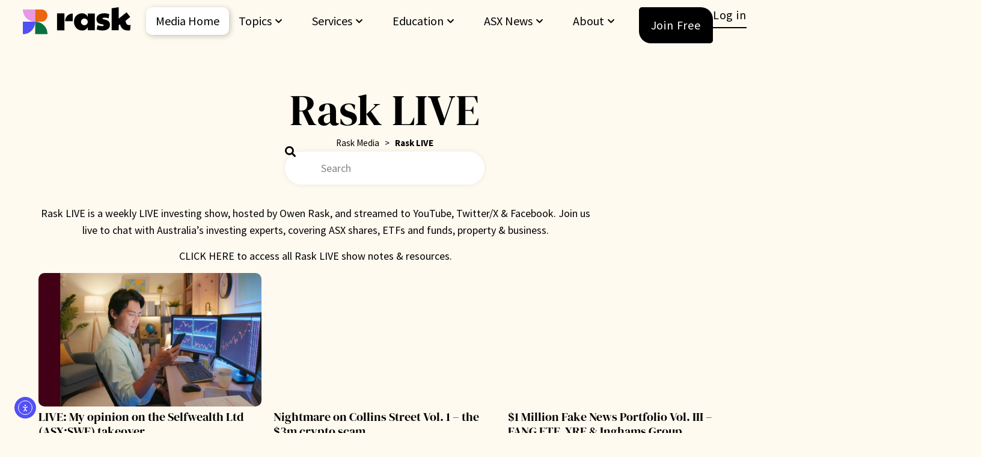

--- FILE ---
content_type: text/html; charset=UTF-8
request_url: https://www.raskmedia.com.au/investing/live/
body_size: 32190
content:
<!doctype html>
<html lang="en-AU">
<head>
	<meta charset="UTF-8">
	<meta name="viewport" content="width=device-width, initial-scale=1">
	<link rel="profile" href="https://gmpg.org/xfn/11">
	<meta name='robots' content='index, follow, max-image-preview:large, max-snippet:-1, max-video-preview:-1' />
	<style>img:is([sizes="auto" i], [sizes^="auto," i]) { contain-intrinsic-size: 3000px 1500px }</style>
	
	<!-- This site is optimized with the Yoast SEO Premium plugin v26.5 (Yoast SEO v26.5) - https://yoast.com/wordpress/plugins/seo/ -->
	<title>Rask LIVE | Rask Media</title>
	<meta name="description" content="Find today&#039;s Rask LIVE news, insights, analysis and stock market commentary on Rask. The latest in ASX news and investing." />
	<link rel="canonical" href="https://www.raskmedia.com.au/investing/live/" />
	<link rel="next" href="https://www.raskmedia.com.au/investing/live/page/2/" />
	<meta property="og:locale" content="en_US" />
	<meta property="og:type" content="article" />
	<meta property="og:title" content="Rask LIVE Archives" />
	<meta property="og:description" content="Find today&#039;s Rask LIVE news, insights, analysis and stock market commentary on Rask. The latest in ASX news and investing." />
	<meta property="og:url" content="https://www.raskmedia.com.au/investing/live/" />
	<meta property="og:site_name" content="Rask Media" />
	<meta name="twitter:card" content="summary_large_image" />
	<meta name="twitter:site" content="@raskaustralia" />
	<script type="application/ld+json" class="yoast-schema-graph">{"@context":"https://schema.org","@graph":[{"@type":"CollectionPage","@id":"https://www.raskmedia.com.au/investing/live/","url":"https://www.raskmedia.com.au/investing/live/","name":"Rask LIVE | Rask Media","isPartOf":{"@id":"https://www.raskmedia.com.au/#website"},"primaryImageOfPage":{"@id":"https://www.raskmedia.com.au/investing/live/#primaryimage"},"image":{"@id":"https://www.raskmedia.com.au/investing/live/#primaryimage"},"thumbnailUrl":"https://www.raskmedia.com.au/wp-content/uploads/2024/11/asx-news-asx-200-shares-17-jpg.webp","description":"Find today's Rask LIVE news, insights, analysis and stock market commentary on Rask. The latest in ASX news and investing.","breadcrumb":{"@id":"https://www.raskmedia.com.au/investing/live/#breadcrumb"},"inLanguage":"en-AU"},{"@type":"ImageObject","inLanguage":"en-AU","@id":"https://www.raskmedia.com.au/investing/live/#primaryimage","url":"https://www.raskmedia.com.au/wp-content/uploads/2024/11/asx-news-asx-200-shares-17-jpg.webp","contentUrl":"https://www.raskmedia.com.au/wp-content/uploads/2024/11/asx-news-asx-200-shares-17-jpg.webp","width":1280,"height":720},{"@type":"BreadcrumbList","@id":"https://www.raskmedia.com.au/investing/live/#breadcrumb","itemListElement":[{"@type":"ListItem","position":1,"name":"Rask Media","item":"https://www.raskmedia.com.au/"},{"@type":"ListItem","position":2,"name":"Rask LIVE"}]},{"@type":"WebSite","@id":"https://www.raskmedia.com.au/#website","url":"https://www.raskmedia.com.au/","name":"Rask Media","description":"Today&#039;s ASX news &amp; best investing podcasts","publisher":{"@id":"https://www.raskmedia.com.au/#organization"},"potentialAction":[{"@type":"SearchAction","target":{"@type":"EntryPoint","urlTemplate":"https://www.raskmedia.com.au/?s={search_term_string}"},"query-input":{"@type":"PropertyValueSpecification","valueRequired":true,"valueName":"search_term_string"}}],"inLanguage":"en-AU"},{"@type":"Organization","@id":"https://www.raskmedia.com.au/#organization","name":"Rask Media","url":"https://www.raskmedia.com.au/","logo":{"@type":"ImageObject","inLanguage":"en-AU","@id":"https://www.raskmedia.com.au/#/schema/logo/image/","url":"https://www.raskmedia.com.au/wp-content/uploads/2024/11/Rask_Logo_Primary_2024.svg","contentUrl":"https://www.raskmedia.com.au/wp-content/uploads/2024/11/Rask_Logo_Primary_2024.svg","width":196,"height":49,"caption":"Rask Media"},"image":{"@id":"https://www.raskmedia.com.au/#/schema/logo/image/"},"sameAs":["https://www.facebook.com/raskaustralia","https://x.com/raskaustralia","https://www.youtube.com/channel/UCvOPFdkhCBIK2Y5QbDtOZXA"]}]}</script>
	<!-- / Yoast SEO Premium plugin. -->


<link rel='dns-prefetch' href='//cdn.elementor.com' />
<link rel='dns-prefetch' href='//www.googletagmanager.com' />
<link rel="alternate" type="application/rss+xml" title="Rask Media &raquo; Feed" href="https://www.raskmedia.com.au/feed/" />
<link rel="alternate" type="application/rss+xml" title="Rask Media &raquo; Comments Feed" href="https://www.raskmedia.com.au/comments/feed/" />
<link rel="alternate" type="application/rss+xml" title="Rask Media &raquo; Rask LIVE Category Feed" href="https://www.raskmedia.com.au/investing/live/feed/" />
<script>
window._wpemojiSettings = {"baseUrl":"https:\/\/s.w.org\/images\/core\/emoji\/16.0.1\/72x72\/","ext":".png","svgUrl":"https:\/\/s.w.org\/images\/core\/emoji\/16.0.1\/svg\/","svgExt":".svg","source":{"concatemoji":"https:\/\/www.raskmedia.com.au\/wp-includes\/js\/wp-emoji-release.min.js?ver=6.8.3"}};
/*! This file is auto-generated */
!function(s,n){var o,i,e;function c(e){try{var t={supportTests:e,timestamp:(new Date).valueOf()};sessionStorage.setItem(o,JSON.stringify(t))}catch(e){}}function p(e,t,n){e.clearRect(0,0,e.canvas.width,e.canvas.height),e.fillText(t,0,0);var t=new Uint32Array(e.getImageData(0,0,e.canvas.width,e.canvas.height).data),a=(e.clearRect(0,0,e.canvas.width,e.canvas.height),e.fillText(n,0,0),new Uint32Array(e.getImageData(0,0,e.canvas.width,e.canvas.height).data));return t.every(function(e,t){return e===a[t]})}function u(e,t){e.clearRect(0,0,e.canvas.width,e.canvas.height),e.fillText(t,0,0);for(var n=e.getImageData(16,16,1,1),a=0;a<n.data.length;a++)if(0!==n.data[a])return!1;return!0}function f(e,t,n,a){switch(t){case"flag":return n(e,"\ud83c\udff3\ufe0f\u200d\u26a7\ufe0f","\ud83c\udff3\ufe0f\u200b\u26a7\ufe0f")?!1:!n(e,"\ud83c\udde8\ud83c\uddf6","\ud83c\udde8\u200b\ud83c\uddf6")&&!n(e,"\ud83c\udff4\udb40\udc67\udb40\udc62\udb40\udc65\udb40\udc6e\udb40\udc67\udb40\udc7f","\ud83c\udff4\u200b\udb40\udc67\u200b\udb40\udc62\u200b\udb40\udc65\u200b\udb40\udc6e\u200b\udb40\udc67\u200b\udb40\udc7f");case"emoji":return!a(e,"\ud83e\udedf")}return!1}function g(e,t,n,a){var r="undefined"!=typeof WorkerGlobalScope&&self instanceof WorkerGlobalScope?new OffscreenCanvas(300,150):s.createElement("canvas"),o=r.getContext("2d",{willReadFrequently:!0}),i=(o.textBaseline="top",o.font="600 32px Arial",{});return e.forEach(function(e){i[e]=t(o,e,n,a)}),i}function t(e){var t=s.createElement("script");t.src=e,t.defer=!0,s.head.appendChild(t)}"undefined"!=typeof Promise&&(o="wpEmojiSettingsSupports",i=["flag","emoji"],n.supports={everything:!0,everythingExceptFlag:!0},e=new Promise(function(e){s.addEventListener("DOMContentLoaded",e,{once:!0})}),new Promise(function(t){var n=function(){try{var e=JSON.parse(sessionStorage.getItem(o));if("object"==typeof e&&"number"==typeof e.timestamp&&(new Date).valueOf()<e.timestamp+604800&&"object"==typeof e.supportTests)return e.supportTests}catch(e){}return null}();if(!n){if("undefined"!=typeof Worker&&"undefined"!=typeof OffscreenCanvas&&"undefined"!=typeof URL&&URL.createObjectURL&&"undefined"!=typeof Blob)try{var e="postMessage("+g.toString()+"("+[JSON.stringify(i),f.toString(),p.toString(),u.toString()].join(",")+"));",a=new Blob([e],{type:"text/javascript"}),r=new Worker(URL.createObjectURL(a),{name:"wpTestEmojiSupports"});return void(r.onmessage=function(e){c(n=e.data),r.terminate(),t(n)})}catch(e){}c(n=g(i,f,p,u))}t(n)}).then(function(e){for(var t in e)n.supports[t]=e[t],n.supports.everything=n.supports.everything&&n.supports[t],"flag"!==t&&(n.supports.everythingExceptFlag=n.supports.everythingExceptFlag&&n.supports[t]);n.supports.everythingExceptFlag=n.supports.everythingExceptFlag&&!n.supports.flag,n.DOMReady=!1,n.readyCallback=function(){n.DOMReady=!0}}).then(function(){return e}).then(function(){var e;n.supports.everything||(n.readyCallback(),(e=n.source||{}).concatemoji?t(e.concatemoji):e.wpemoji&&e.twemoji&&(t(e.twemoji),t(e.wpemoji)))}))}((window,document),window._wpemojiSettings);
</script>
<style id='wp-emoji-styles-inline-css'>

	img.wp-smiley, img.emoji {
		display: inline !important;
		border: none !important;
		box-shadow: none !important;
		height: 1em !important;
		width: 1em !important;
		margin: 0 0.07em !important;
		vertical-align: -0.1em !important;
		background: none !important;
		padding: 0 !important;
	}
</style>
<link rel='stylesheet' id='wp-block-library-css' href='https://www.raskmedia.com.au/wp-includes/css/dist/block-library/style.min.css?ver=6.8.3' media='all' />
<style id='global-styles-inline-css'>
:root{--wp--preset--aspect-ratio--square: 1;--wp--preset--aspect-ratio--4-3: 4/3;--wp--preset--aspect-ratio--3-4: 3/4;--wp--preset--aspect-ratio--3-2: 3/2;--wp--preset--aspect-ratio--2-3: 2/3;--wp--preset--aspect-ratio--16-9: 16/9;--wp--preset--aspect-ratio--9-16: 9/16;--wp--preset--color--black: #000000;--wp--preset--color--cyan-bluish-gray: #abb8c3;--wp--preset--color--white: #ffffff;--wp--preset--color--pale-pink: #f78da7;--wp--preset--color--vivid-red: #cf2e2e;--wp--preset--color--luminous-vivid-orange: #ff6900;--wp--preset--color--luminous-vivid-amber: #fcb900;--wp--preset--color--light-green-cyan: #7bdcb5;--wp--preset--color--vivid-green-cyan: #00d084;--wp--preset--color--pale-cyan-blue: #8ed1fc;--wp--preset--color--vivid-cyan-blue: #0693e3;--wp--preset--color--vivid-purple: #9b51e0;--wp--preset--gradient--vivid-cyan-blue-to-vivid-purple: linear-gradient(135deg,rgba(6,147,227,1) 0%,rgb(155,81,224) 100%);--wp--preset--gradient--light-green-cyan-to-vivid-green-cyan: linear-gradient(135deg,rgb(122,220,180) 0%,rgb(0,208,130) 100%);--wp--preset--gradient--luminous-vivid-amber-to-luminous-vivid-orange: linear-gradient(135deg,rgba(252,185,0,1) 0%,rgba(255,105,0,1) 100%);--wp--preset--gradient--luminous-vivid-orange-to-vivid-red: linear-gradient(135deg,rgba(255,105,0,1) 0%,rgb(207,46,46) 100%);--wp--preset--gradient--very-light-gray-to-cyan-bluish-gray: linear-gradient(135deg,rgb(238,238,238) 0%,rgb(169,184,195) 100%);--wp--preset--gradient--cool-to-warm-spectrum: linear-gradient(135deg,rgb(74,234,220) 0%,rgb(151,120,209) 20%,rgb(207,42,186) 40%,rgb(238,44,130) 60%,rgb(251,105,98) 80%,rgb(254,248,76) 100%);--wp--preset--gradient--blush-light-purple: linear-gradient(135deg,rgb(255,206,236) 0%,rgb(152,150,240) 100%);--wp--preset--gradient--blush-bordeaux: linear-gradient(135deg,rgb(254,205,165) 0%,rgb(254,45,45) 50%,rgb(107,0,62) 100%);--wp--preset--gradient--luminous-dusk: linear-gradient(135deg,rgb(255,203,112) 0%,rgb(199,81,192) 50%,rgb(65,88,208) 100%);--wp--preset--gradient--pale-ocean: linear-gradient(135deg,rgb(255,245,203) 0%,rgb(182,227,212) 50%,rgb(51,167,181) 100%);--wp--preset--gradient--electric-grass: linear-gradient(135deg,rgb(202,248,128) 0%,rgb(113,206,126) 100%);--wp--preset--gradient--midnight: linear-gradient(135deg,rgb(2,3,129) 0%,rgb(40,116,252) 100%);--wp--preset--font-size--small: 13px;--wp--preset--font-size--medium: 20px;--wp--preset--font-size--large: 36px;--wp--preset--font-size--x-large: 42px;--wp--preset--spacing--20: 0.44rem;--wp--preset--spacing--30: 0.67rem;--wp--preset--spacing--40: 1rem;--wp--preset--spacing--50: 1.5rem;--wp--preset--spacing--60: 2.25rem;--wp--preset--spacing--70: 3.38rem;--wp--preset--spacing--80: 5.06rem;--wp--preset--shadow--natural: 6px 6px 9px rgba(0, 0, 0, 0.2);--wp--preset--shadow--deep: 12px 12px 50px rgba(0, 0, 0, 0.4);--wp--preset--shadow--sharp: 6px 6px 0px rgba(0, 0, 0, 0.2);--wp--preset--shadow--outlined: 6px 6px 0px -3px rgba(255, 255, 255, 1), 6px 6px rgba(0, 0, 0, 1);--wp--preset--shadow--crisp: 6px 6px 0px rgba(0, 0, 0, 1);}:root { --wp--style--global--content-size: 800px;--wp--style--global--wide-size: 1200px; }:where(body) { margin: 0; }.wp-site-blocks > .alignleft { float: left; margin-right: 2em; }.wp-site-blocks > .alignright { float: right; margin-left: 2em; }.wp-site-blocks > .aligncenter { justify-content: center; margin-left: auto; margin-right: auto; }:where(.wp-site-blocks) > * { margin-block-start: 24px; margin-block-end: 0; }:where(.wp-site-blocks) > :first-child { margin-block-start: 0; }:where(.wp-site-blocks) > :last-child { margin-block-end: 0; }:root { --wp--style--block-gap: 24px; }:root :where(.is-layout-flow) > :first-child{margin-block-start: 0;}:root :where(.is-layout-flow) > :last-child{margin-block-end: 0;}:root :where(.is-layout-flow) > *{margin-block-start: 24px;margin-block-end: 0;}:root :where(.is-layout-constrained) > :first-child{margin-block-start: 0;}:root :where(.is-layout-constrained) > :last-child{margin-block-end: 0;}:root :where(.is-layout-constrained) > *{margin-block-start: 24px;margin-block-end: 0;}:root :where(.is-layout-flex){gap: 24px;}:root :where(.is-layout-grid){gap: 24px;}.is-layout-flow > .alignleft{float: left;margin-inline-start: 0;margin-inline-end: 2em;}.is-layout-flow > .alignright{float: right;margin-inline-start: 2em;margin-inline-end: 0;}.is-layout-flow > .aligncenter{margin-left: auto !important;margin-right: auto !important;}.is-layout-constrained > .alignleft{float: left;margin-inline-start: 0;margin-inline-end: 2em;}.is-layout-constrained > .alignright{float: right;margin-inline-start: 2em;margin-inline-end: 0;}.is-layout-constrained > .aligncenter{margin-left: auto !important;margin-right: auto !important;}.is-layout-constrained > :where(:not(.alignleft):not(.alignright):not(.alignfull)){max-width: var(--wp--style--global--content-size);margin-left: auto !important;margin-right: auto !important;}.is-layout-constrained > .alignwide{max-width: var(--wp--style--global--wide-size);}body .is-layout-flex{display: flex;}.is-layout-flex{flex-wrap: wrap;align-items: center;}.is-layout-flex > :is(*, div){margin: 0;}body .is-layout-grid{display: grid;}.is-layout-grid > :is(*, div){margin: 0;}body{padding-top: 0px;padding-right: 0px;padding-bottom: 0px;padding-left: 0px;}a:where(:not(.wp-element-button)){text-decoration: underline;}:root :where(.wp-element-button, .wp-block-button__link){background-color: #32373c;border-width: 0;color: #fff;font-family: inherit;font-size: inherit;line-height: inherit;padding: calc(0.667em + 2px) calc(1.333em + 2px);text-decoration: none;}.has-black-color{color: var(--wp--preset--color--black) !important;}.has-cyan-bluish-gray-color{color: var(--wp--preset--color--cyan-bluish-gray) !important;}.has-white-color{color: var(--wp--preset--color--white) !important;}.has-pale-pink-color{color: var(--wp--preset--color--pale-pink) !important;}.has-vivid-red-color{color: var(--wp--preset--color--vivid-red) !important;}.has-luminous-vivid-orange-color{color: var(--wp--preset--color--luminous-vivid-orange) !important;}.has-luminous-vivid-amber-color{color: var(--wp--preset--color--luminous-vivid-amber) !important;}.has-light-green-cyan-color{color: var(--wp--preset--color--light-green-cyan) !important;}.has-vivid-green-cyan-color{color: var(--wp--preset--color--vivid-green-cyan) !important;}.has-pale-cyan-blue-color{color: var(--wp--preset--color--pale-cyan-blue) !important;}.has-vivid-cyan-blue-color{color: var(--wp--preset--color--vivid-cyan-blue) !important;}.has-vivid-purple-color{color: var(--wp--preset--color--vivid-purple) !important;}.has-black-background-color{background-color: var(--wp--preset--color--black) !important;}.has-cyan-bluish-gray-background-color{background-color: var(--wp--preset--color--cyan-bluish-gray) !important;}.has-white-background-color{background-color: var(--wp--preset--color--white) !important;}.has-pale-pink-background-color{background-color: var(--wp--preset--color--pale-pink) !important;}.has-vivid-red-background-color{background-color: var(--wp--preset--color--vivid-red) !important;}.has-luminous-vivid-orange-background-color{background-color: var(--wp--preset--color--luminous-vivid-orange) !important;}.has-luminous-vivid-amber-background-color{background-color: var(--wp--preset--color--luminous-vivid-amber) !important;}.has-light-green-cyan-background-color{background-color: var(--wp--preset--color--light-green-cyan) !important;}.has-vivid-green-cyan-background-color{background-color: var(--wp--preset--color--vivid-green-cyan) !important;}.has-pale-cyan-blue-background-color{background-color: var(--wp--preset--color--pale-cyan-blue) !important;}.has-vivid-cyan-blue-background-color{background-color: var(--wp--preset--color--vivid-cyan-blue) !important;}.has-vivid-purple-background-color{background-color: var(--wp--preset--color--vivid-purple) !important;}.has-black-border-color{border-color: var(--wp--preset--color--black) !important;}.has-cyan-bluish-gray-border-color{border-color: var(--wp--preset--color--cyan-bluish-gray) !important;}.has-white-border-color{border-color: var(--wp--preset--color--white) !important;}.has-pale-pink-border-color{border-color: var(--wp--preset--color--pale-pink) !important;}.has-vivid-red-border-color{border-color: var(--wp--preset--color--vivid-red) !important;}.has-luminous-vivid-orange-border-color{border-color: var(--wp--preset--color--luminous-vivid-orange) !important;}.has-luminous-vivid-amber-border-color{border-color: var(--wp--preset--color--luminous-vivid-amber) !important;}.has-light-green-cyan-border-color{border-color: var(--wp--preset--color--light-green-cyan) !important;}.has-vivid-green-cyan-border-color{border-color: var(--wp--preset--color--vivid-green-cyan) !important;}.has-pale-cyan-blue-border-color{border-color: var(--wp--preset--color--pale-cyan-blue) !important;}.has-vivid-cyan-blue-border-color{border-color: var(--wp--preset--color--vivid-cyan-blue) !important;}.has-vivid-purple-border-color{border-color: var(--wp--preset--color--vivid-purple) !important;}.has-vivid-cyan-blue-to-vivid-purple-gradient-background{background: var(--wp--preset--gradient--vivid-cyan-blue-to-vivid-purple) !important;}.has-light-green-cyan-to-vivid-green-cyan-gradient-background{background: var(--wp--preset--gradient--light-green-cyan-to-vivid-green-cyan) !important;}.has-luminous-vivid-amber-to-luminous-vivid-orange-gradient-background{background: var(--wp--preset--gradient--luminous-vivid-amber-to-luminous-vivid-orange) !important;}.has-luminous-vivid-orange-to-vivid-red-gradient-background{background: var(--wp--preset--gradient--luminous-vivid-orange-to-vivid-red) !important;}.has-very-light-gray-to-cyan-bluish-gray-gradient-background{background: var(--wp--preset--gradient--very-light-gray-to-cyan-bluish-gray) !important;}.has-cool-to-warm-spectrum-gradient-background{background: var(--wp--preset--gradient--cool-to-warm-spectrum) !important;}.has-blush-light-purple-gradient-background{background: var(--wp--preset--gradient--blush-light-purple) !important;}.has-blush-bordeaux-gradient-background{background: var(--wp--preset--gradient--blush-bordeaux) !important;}.has-luminous-dusk-gradient-background{background: var(--wp--preset--gradient--luminous-dusk) !important;}.has-pale-ocean-gradient-background{background: var(--wp--preset--gradient--pale-ocean) !important;}.has-electric-grass-gradient-background{background: var(--wp--preset--gradient--electric-grass) !important;}.has-midnight-gradient-background{background: var(--wp--preset--gradient--midnight) !important;}.has-small-font-size{font-size: var(--wp--preset--font-size--small) !important;}.has-medium-font-size{font-size: var(--wp--preset--font-size--medium) !important;}.has-large-font-size{font-size: var(--wp--preset--font-size--large) !important;}.has-x-large-font-size{font-size: var(--wp--preset--font-size--x-large) !important;}
:root :where(.wp-block-pullquote){font-size: 1.5em;line-height: 1.6;}
</style>
<style id='dominant-color-styles-inline-css'>
img[data-dominant-color]:not(.has-transparency) { background-color: var(--dominant-color); }
</style>
<link rel='stylesheet' id='ppress-frontend-css' href='https://www.raskmedia.com.au/wp-content/plugins/wp-user-avatar/assets/css/frontend.min.css?ver=4.16.5' media='all' />
<link rel='stylesheet' id='ppress-flatpickr-css' href='https://www.raskmedia.com.au/wp-content/plugins/wp-user-avatar/assets/flatpickr/flatpickr.min.css?ver=4.16.5' media='all' />
<link rel='stylesheet' id='ppress-select2-css' href='https://www.raskmedia.com.au/wp-content/plugins/wp-user-avatar/assets/select2/select2.min.css?ver=6.8.3' media='all' />
<link rel='stylesheet' id='ea11y-widget-fonts-css' href='https://www.raskmedia.com.au/wp-content/plugins/pojo-accessibility/assets/build/fonts.css?ver=3.9.1' media='all' />
<link rel='stylesheet' id='ea11y-skip-link-css' href='https://www.raskmedia.com.au/wp-content/plugins/pojo-accessibility/assets/build/skip-link.css?ver=3.9.1' media='all' />
<link rel='stylesheet' id='hello-elementor-css' href='https://www.raskmedia.com.au/wp-content/themes/hello-elementor/assets/css/reset.css?ver=3.4.4' media='all' />
<link rel='stylesheet' id='hello-elementor-theme-style-css' href='https://www.raskmedia.com.au/wp-content/themes/hello-elementor/assets/css/theme.css?ver=3.4.4' media='all' />
<link rel='stylesheet' id='hello-elementor-header-footer-css' href='https://www.raskmedia.com.au/wp-content/themes/hello-elementor/assets/css/header-footer.css?ver=3.4.4' media='all' />
<link rel='stylesheet' id='elementor-frontend-css' href='https://www.raskmedia.com.au/wp-content/plugins/elementor/assets/css/frontend.min.css?ver=3.33.4' media='all' />
<link rel='stylesheet' id='widget-image-css' href='https://www.raskmedia.com.au/wp-content/plugins/elementor/assets/css/widget-image.min.css?ver=3.33.4' media='all' />
<link rel='stylesheet' id='widget-heading-css' href='https://www.raskmedia.com.au/wp-content/plugins/elementor/assets/css/widget-heading.min.css?ver=3.33.4' media='all' />
<link rel='stylesheet' id='widget-icon-box-css' href='https://www.raskmedia.com.au/wp-content/plugins/elementor/assets/css/widget-icon-box.min.css?ver=3.33.4' media='all' />
<link rel='stylesheet' id='e-animation-fadeIn-css' href='https://www.raskmedia.com.au/wp-content/plugins/elementor/assets/lib/animations/styles/fadeIn.min.css?ver=3.33.4' media='all' />
<link rel='stylesheet' id='widget-mega-menu-css' href='https://www.raskmedia.com.au/wp-content/plugins/elementor-pro/assets/css/widget-mega-menu.min.css?ver=3.33.2' media='all' />
<link rel='stylesheet' id='e-animation-rotate-css' href='https://www.raskmedia.com.au/wp-content/plugins/elementor/assets/lib/animations/styles/e-animation-rotate.min.css?ver=3.33.4' media='all' />
<link rel='stylesheet' id='e-animation-float-css' href='https://www.raskmedia.com.au/wp-content/plugins/elementor/assets/lib/animations/styles/e-animation-float.min.css?ver=3.33.4' media='all' />
<link rel='stylesheet' id='widget-spacer-css' href='https://www.raskmedia.com.au/wp-content/plugins/elementor/assets/css/widget-spacer.min.css?ver=3.33.4' media='all' />
<link rel='stylesheet' id='widget-icon-list-css' href='https://www.raskmedia.com.au/wp-content/plugins/elementor/assets/css/widget-icon-list.min.css?ver=3.33.4' media='all' />
<link rel='stylesheet' id='widget-social-icons-css' href='https://www.raskmedia.com.au/wp-content/plugins/elementor/assets/css/widget-social-icons.min.css?ver=3.33.4' media='all' />
<link rel='stylesheet' id='e-apple-webkit-css' href='https://www.raskmedia.com.au/wp-content/plugins/elementor/assets/css/conditionals/apple-webkit.min.css?ver=3.33.4' media='all' />
<link rel='stylesheet' id='widget-form-css' href='https://www.raskmedia.com.au/wp-content/plugins/elementor-pro/assets/css/widget-form.min.css?ver=3.33.2' media='all' />
<link rel='stylesheet' id='widget-divider-css' href='https://www.raskmedia.com.au/wp-content/plugins/elementor/assets/css/widget-divider.min.css?ver=3.33.4' media='all' />
<link rel='stylesheet' id='widget-breadcrumbs-css' href='https://www.raskmedia.com.au/wp-content/plugins/elementor-pro/assets/css/widget-breadcrumbs.min.css?ver=3.33.2' media='all' />
<link rel='stylesheet' id='widget-search-css' href='https://www.raskmedia.com.au/wp-content/plugins/elementor-pro/assets/css/widget-search.min.css?ver=3.33.2' media='all' />
<link rel='stylesheet' id='widget-posts-css' href='https://www.raskmedia.com.au/wp-content/plugins/elementor-pro/assets/css/widget-posts.min.css?ver=3.33.2' media='all' />
<link rel='stylesheet' id='e-popup-css' href='https://www.raskmedia.com.au/wp-content/plugins/elementor-pro/assets/css/conditionals/popup.min.css?ver=3.33.2' media='all' />
<link rel='stylesheet' id='elementor-icons-css' href='https://www.raskmedia.com.au/wp-content/plugins/elementor/assets/lib/eicons/css/elementor-icons.min.css?ver=5.44.0' media='all' />
<link rel='stylesheet' id='elementor-post-28345-css' href='https://www.raskmedia.com.au/wp-content/uploads/elementor/css/post-28345.css?ver=1768538142' media='all' />
<link rel='stylesheet' id='elementor-post-113884-css' href='https://www.raskmedia.com.au/wp-content/uploads/elementor/css/post-113884.css?ver=1768538143' media='all' />
<link rel='stylesheet' id='elementor-post-113868-css' href='https://www.raskmedia.com.au/wp-content/uploads/elementor/css/post-113868.css?ver=1768538143' media='all' />
<link rel='stylesheet' id='elementor-post-47436-css' href='https://www.raskmedia.com.au/wp-content/uploads/elementor/css/post-47436.css?ver=1768538143' media='all' />
<link rel='stylesheet' id='elementor-post-124582-css' href='https://www.raskmedia.com.au/wp-content/uploads/elementor/css/post-124582.css?ver=1768538143' media='all' />
<link rel='stylesheet' id='elementor-post-119683-css' href='https://www.raskmedia.com.au/wp-content/uploads/elementor/css/post-119683.css?ver=1768538143' media='all' />
<link rel='stylesheet' id='elementor-gf-local-dmserifdisplay-css' href='https://www.raskmedia.com.au/wp-content/uploads/elementor/google-fonts/css/dmserifdisplay.css?ver=1750469692' media='all' />
<link rel='stylesheet' id='elementor-gf-local-sourcesanspro-css' href='https://www.raskmedia.com.au/wp-content/uploads/elementor/google-fonts/css/sourcesanspro.css?ver=1750469727' media='all' />
<link rel='stylesheet' id='elementor-icons-shared-0-css' href='https://www.raskmedia.com.au/wp-content/plugins/elementor/assets/lib/font-awesome/css/fontawesome.min.css?ver=5.15.3' media='all' />
<link rel='stylesheet' id='elementor-icons-fa-solid-css' href='https://www.raskmedia.com.au/wp-content/plugins/elementor/assets/lib/font-awesome/css/solid.min.css?ver=5.15.3' media='all' />
<link rel='stylesheet' id='elementor-icons-fa-brands-css' href='https://www.raskmedia.com.au/wp-content/plugins/elementor/assets/lib/font-awesome/css/brands.min.css?ver=5.15.3' media='all' />
<script src="https://www.raskmedia.com.au/wp-includes/js/jquery/jquery.min.js?ver=3.7.1" id="jquery-core-js"></script>
<script src="https://www.raskmedia.com.au/wp-includes/js/jquery/jquery-migrate.min.js?ver=3.4.1" id="jquery-migrate-js"></script>
<script src="https://www.raskmedia.com.au/wp-content/plugins/wp-user-avatar/assets/flatpickr/flatpickr.min.js?ver=4.16.5" id="ppress-flatpickr-js"></script>
<script src="https://www.raskmedia.com.au/wp-content/plugins/wp-user-avatar/assets/select2/select2.min.js?ver=4.16.5" id="ppress-select2-js"></script>

<!-- Google tag (gtag.js) snippet added by Site Kit -->
<!-- Google Analytics snippet added by Site Kit -->
<script src="https://www.googletagmanager.com/gtag/js?id=GT-5NRBTPQ" id="google_gtagjs-js" async></script>
<script id="google_gtagjs-js-after">
window.dataLayer = window.dataLayer || [];function gtag(){dataLayer.push(arguments);}
gtag("set","linker",{"domains":["www.raskmedia.com.au"]});
gtag("js", new Date());
gtag("set", "developer_id.dZTNiMT", true);
gtag("config", "GT-5NRBTPQ");
</script>
<link rel="https://api.w.org/" href="https://www.raskmedia.com.au/wp-json/" /><link rel="alternate" title="JSON" type="application/json" href="https://www.raskmedia.com.au/wp-json/wp/v2/categories/3201" /><link rel="EditURI" type="application/rsd+xml" title="RSD" href="https://www.raskmedia.com.au/xmlrpc.php?rsd" />
<meta name="generator" content="WordPress 6.8.3" />
<meta name="generator" content="dominant-color-images 1.2.0">
<meta name="generator" content="Site Kit by Google 1.167.0" /><meta name="generator" content="performance-lab 4.0.0; plugins: dominant-color-images, embed-optimizer, webp-uploads">
<meta name="generator" content="webp-uploads 2.6.0">

<!-- Google AdSense meta tags added by Site Kit -->
<meta name="google-adsense-platform-account" content="ca-host-pub-2644536267352236">
<meta name="google-adsense-platform-domain" content="sitekit.withgoogle.com">
<!-- End Google AdSense meta tags added by Site Kit -->
<meta name="generator" content="Elementor 3.33.4; features: additional_custom_breakpoints; settings: css_print_method-external, google_font-enabled, font_display-auto">
			<style>
				.e-con.e-parent:nth-of-type(n+4):not(.e-lazyloaded):not(.e-no-lazyload),
				.e-con.e-parent:nth-of-type(n+4):not(.e-lazyloaded):not(.e-no-lazyload) * {
					background-image: none !important;
				}
				@media screen and (max-height: 1024px) {
					.e-con.e-parent:nth-of-type(n+3):not(.e-lazyloaded):not(.e-no-lazyload),
					.e-con.e-parent:nth-of-type(n+3):not(.e-lazyloaded):not(.e-no-lazyload) * {
						background-image: none !important;
					}
				}
				@media screen and (max-height: 640px) {
					.e-con.e-parent:nth-of-type(n+2):not(.e-lazyloaded):not(.e-no-lazyload),
					.e-con.e-parent:nth-of-type(n+2):not(.e-lazyloaded):not(.e-no-lazyload) * {
						background-image: none !important;
					}
				}
			</style>
			<meta name="generator" content="embed-optimizer 1.0.0-beta2">
<link rel="icon" href="https://www.raskmedia.com.au/wp-content/uploads/2020/04/Rask-Favicon-300x300.webp" sizes="32x32" />
<link rel="icon" href="https://www.raskmedia.com.au/wp-content/uploads/2020/04/Rask-Favicon-300x300.webp" sizes="192x192" />
<link rel="apple-touch-icon" href="https://www.raskmedia.com.au/wp-content/uploads/2020/04/Rask-Favicon-300x300.webp" />
<meta name="msapplication-TileImage" content="https://www.raskmedia.com.au/wp-content/uploads/2020/04/Rask-Favicon-300x300.webp" />
		<style id="wp-custom-css">
			.disclaimer {
	font-size: 13px;
	line-height: 1.5em;
	color: #777;
	
}

.elementor-47436 .elementor-element.elementor-element-1c360eaa .elementor-post {
	0 3px 6px 0 rgba(0, 0, 0, 0), 0 4px 15px 0 rgba(0, 0, 0, 0) !important
}


/* Fix for video embeds like YouTube, Vimeo, etc. */
.wp-block-embed,
.wp-block-embed__wrapper,
.elementor-widget-video iframe,
.elementor-widget-video video,
.responsive-video,
iframe[src*="youtube"],
iframe[src*="vimeo"] {
  max-width: 100%;
  aspect-ratio: 16 / 9;
  height: auto;
  display: block;
}

/* Optional: prevent stretching inside Elementor containers */
.elementor-widget-video iframe,
.elementor-widget-video video {
  width: 100% !important;
  height: auto !important;
  object-fit: cover;
}

		</style>
		</head>
<body class="archive category category-live category-3201 wp-custom-logo wp-embed-responsive wp-theme-hello-elementor ally-default hello-elementor-default elementor-page-30449 elementor-page-47436 elementor-default elementor-template-full-width elementor-kit-28345">

		<script>
			const onSkipLinkClick = () => {
				const htmlElement = document.querySelector('html');

				htmlElement.style['scroll-behavior'] = 'smooth';

				setTimeout( () => htmlElement.style['scroll-behavior'] = null, 1000 );
			}
			document.addEventListener("DOMContentLoaded", () => {
				if (!document.querySelector('#content')) {
					document.querySelector('.ea11y-skip-to-content-link').remove();
				}
			});
		</script>
		<nav aria-label="Skip to content navigation">
			<a class="ea11y-skip-to-content-link"
				href="#content"
				tabindex="1"
				onclick="onSkipLinkClick()"
			>
				Skip to content
				<svg width="24" height="24" viewBox="0 0 24 24" fill="none" role="presentation">
					<path d="M18 6V12C18 12.7956 17.6839 13.5587 17.1213 14.1213C16.5587 14.6839 15.7956 15 15 15H5M5 15L9 11M5 15L9 19"
								stroke="black"
								stroke-width="1.5"
								stroke-linecap="round"
								stroke-linejoin="round"
					/>
				</svg>
			</a>
			<div class="ea11y-skip-to-content-backdrop"></div>
		</nav>

		

		<header data-elementor-type="header" data-elementor-id="113884" class="elementor elementor-113884 elementor-location-header" data-elementor-post-type="elementor_library">
			<div class="elementor-element elementor-element-160b5896 elementor-hidden-desktop e-flex e-con-boxed e-con e-parent" data-id="160b5896" data-element_type="container" data-settings="{&quot;background_background&quot;:&quot;classic&quot;}">
					<div class="e-con-inner">
		<div class="elementor-element elementor-element-3ee6d1d e-con-full e-flex e-con e-child" data-id="3ee6d1d" data-element_type="container">
		<div class="elementor-element elementor-element-9bc935a e-con-full e-flex e-con e-child" data-id="9bc935a" data-element_type="container">
				<div class="elementor-element elementor-element-1410d66b elementor-tablet-align-left elementor-mobile-align-justify elementor-align-left elementor-widget elementor-widget-button" data-id="1410d66b" data-element_type="widget" data-widget_type="button.default">
				<div class="elementor-widget-container">
									<div class="elementor-button-wrapper">
					<a class="elementor-button elementor-button-link elementor-size-xs" href="https://www.rask.com.au/free-sign-up/?utm_source=HEADER&#038;utm_medium=MENU">
						<span class="elementor-button-content-wrapper">
									<span class="elementor-button-text">Join Free</span>
					</span>
					</a>
				</div>
								</div>
				</div>
				<div class="elementor-element elementor-element-d242fb1 elementor-tablet-align-left elementor-mobile-align-justify elementor-align-left elementor-widget elementor-widget-button" data-id="d242fb1" data-element_type="widget" data-widget_type="button.default">
				<div class="elementor-widget-container">
									<div class="elementor-button-wrapper">
					<a class="elementor-button elementor-button-link elementor-size-xs" href="https://www.rask.com.au/account/">
						<span class="elementor-button-content-wrapper">
									<span class="elementor-button-text">My Account</span>
					</span>
					</a>
				</div>
								</div>
				</div>
				<div class="elementor-element elementor-element-410a8b62 elementor-tablet-align-left elementor-mobile-align-justify elementor-align-left elementor-widget elementor-widget-button" data-id="410a8b62" data-element_type="widget" data-widget_type="button.default">
				<div class="elementor-widget-container">
									<div class="elementor-button-wrapper">
					<a class="elementor-button elementor-button-link elementor-size-xs" href="https://www.rask.com.au/login/">
						<span class="elementor-button-content-wrapper">
									<span class="elementor-button-text">Log in</span>
					</span>
					</a>
				</div>
								</div>
				</div>
				</div>
				</div>
					</div>
				</div>
		<div class="elementor-element elementor-element-3c329185 e-flex e-con-boxed e-con e-parent" data-id="3c329185" data-element_type="container" data-settings="{&quot;background_background&quot;:&quot;classic&quot;}">
					<div class="e-con-inner">
		<div class="elementor-element elementor-element-28019091 e-con-full e-flex e-con e-child" data-id="28019091" data-element_type="container">
		<div class="elementor-element elementor-element-4a4cbc9f e-con-full e-flex e-con e-child" data-id="4a4cbc9f" data-element_type="container">
				<div class="elementor-element elementor-element-5463774e elementor-widget elementor-widget-image" data-id="5463774e" data-element_type="widget" data-widget_type="image.default">
				<div class="elementor-widget-container">
																<a href="https://www.rask.com.au/">
							<img width="196" height="49" src="https://www.raskmedia.com.au/wp-content/uploads/2024/11/Rask_Logo_Primary_2024.svg" class="attachment-full size-full wp-image-113871" alt="" />								</a>
															</div>
				</div>
				<div class="elementor-element elementor-element-0ececc2 e-n-menu-none e-full_width e-n-menu-layout-horizontal elementor-widget elementor-widget-n-menu" data-id="0ececc2" data-element_type="widget" data-settings="{&quot;menu_items&quot;:[{&quot;item_title&quot;:&quot;Media Home&quot;,&quot;item_dropdown_content&quot;:&quot;&quot;,&quot;item_link&quot;:{&quot;url&quot;:&quot;https:\/\/www.raskmedia.com.au\/&quot;,&quot;is_external&quot;:&quot;&quot;,&quot;nofollow&quot;:&quot;&quot;,&quot;custom_attributes&quot;:&quot;&quot;},&quot;_id&quot;:&quot;6796739&quot;,&quot;item_icon&quot;:{&quot;value&quot;:&quot;&quot;,&quot;library&quot;:&quot;&quot;},&quot;item_icon_active&quot;:null,&quot;element_id&quot;:&quot;&quot;}],&quot;item_position_horizontal&quot;:&quot;end&quot;,&quot;open_animation&quot;:&quot;fadeIn&quot;,&quot;item_position_horizontal_mobile&quot;:&quot;end&quot;,&quot;breakpoint_selector&quot;:&quot;none&quot;,&quot;menu_item_title_distance_from_content&quot;:{&quot;unit&quot;:&quot;px&quot;,&quot;size&quot;:&quot;17&quot;,&quot;sizes&quot;:[]},&quot;menu_item_title_distance_from_content_mobile&quot;:{&quot;unit&quot;:&quot;px&quot;,&quot;size&quot;:&quot;0&quot;,&quot;sizes&quot;:[]},&quot;content_width&quot;:&quot;full_width&quot;,&quot;item_layout&quot;:&quot;horizontal&quot;,&quot;open_on&quot;:&quot;hover&quot;,&quot;horizontal_scroll&quot;:&quot;disable&quot;,&quot;menu_item_title_distance_from_content_tablet&quot;:{&quot;unit&quot;:&quot;px&quot;,&quot;size&quot;:&quot;&quot;,&quot;sizes&quot;:[]}}" data-widget_type="mega-menu.default">
				<div class="elementor-widget-container">
							<nav class="e-n-menu" data-widget-number="155" aria-label="Menu">
					<button class="e-n-menu-toggle" id="menu-toggle-155" aria-haspopup="true" aria-expanded="false" aria-controls="menubar-155" aria-label="Menu Toggle">
			<span class="e-n-menu-toggle-icon e-open">
				<i class="eicon-menu-bar"></i>			</span>
			<span class="e-n-menu-toggle-icon e-close">
				<i class="eicon-close"></i>			</span>
		</button>
					<div class="e-n-menu-wrapper" id="menubar-155" aria-labelledby="menu-toggle-155">
				<ul class="e-n-menu-heading">
								<li class="e-n-menu-item">
				<div id="e-n-menu-title-1551" class="e-n-menu-title">
					<a class="e-n-menu-title-container e-focus e-link" href="https://www.raskmedia.com.au/">												<span class="e-n-menu-title-text">
							Media Home						</span>
					</a>									</div>
							</li>
						</ul>
			</div>
		</nav>
						</div>
				</div>
				<div class="elementor-element elementor-element-3df6cfc2 e-n-menu-mobile e-full_width e-n-menu-layout-horizontal elementor-widget elementor-widget-n-menu" data-id="3df6cfc2" data-element_type="widget" data-settings="{&quot;menu_items&quot;:[{&quot;item_title&quot;:&quot;Topics&quot;,&quot;_id&quot;:&quot;850351e&quot;,&quot;item_dropdown_content&quot;:&quot;yes&quot;,&quot;item_link&quot;:{&quot;url&quot;:&quot;https:\/\/www.raskmedia.com.au\/topics\/&quot;,&quot;is_external&quot;:&quot;&quot;,&quot;nofollow&quot;:&quot;&quot;,&quot;custom_attributes&quot;:&quot;&quot;},&quot;item_icon&quot;:{&quot;value&quot;:&quot;&quot;,&quot;library&quot;:&quot;&quot;},&quot;item_icon_active&quot;:null,&quot;element_id&quot;:&quot;&quot;},{&quot;item_title&quot;:&quot;Services&quot;,&quot;_id&quot;:&quot;8d8d6b9&quot;,&quot;item_dropdown_content&quot;:&quot;yes&quot;,&quot;item_link&quot;:{&quot;url&quot;:&quot;https:\/\/www.raskmedia.com.au\/services\/&quot;,&quot;is_external&quot;:&quot;&quot;,&quot;nofollow&quot;:&quot;&quot;,&quot;custom_attributes&quot;:&quot;&quot;},&quot;item_icon&quot;:{&quot;value&quot;:&quot;&quot;,&quot;library&quot;:&quot;&quot;},&quot;item_icon_active&quot;:null,&quot;element_id&quot;:&quot;&quot;},{&quot;item_title&quot;:&quot;Education&quot;,&quot;_id&quot;:&quot;621638d&quot;,&quot;item_dropdown_content&quot;:&quot;yes&quot;,&quot;item_link&quot;:{&quot;url&quot;:&quot;https:\/\/education.rask.com.au\/&quot;,&quot;is_external&quot;:&quot;&quot;,&quot;nofollow&quot;:&quot;&quot;,&quot;custom_attributes&quot;:&quot;&quot;},&quot;item_icon&quot;:{&quot;value&quot;:&quot;&quot;,&quot;library&quot;:&quot;&quot;},&quot;item_icon_active&quot;:null,&quot;element_id&quot;:&quot;&quot;},{&quot;item_title&quot;:&quot;ASX News&quot;,&quot;item_dropdown_content&quot;:&quot;yes&quot;,&quot;item_link&quot;:{&quot;url&quot;:&quot;https:\/\/www.raskmedia.com.au\/&quot;,&quot;is_external&quot;:&quot;&quot;,&quot;nofollow&quot;:&quot;&quot;,&quot;custom_attributes&quot;:&quot;&quot;},&quot;_id&quot;:&quot;185029c&quot;,&quot;item_icon&quot;:{&quot;value&quot;:&quot;&quot;,&quot;library&quot;:&quot;&quot;},&quot;item_icon_active&quot;:null,&quot;element_id&quot;:&quot;&quot;},{&quot;_id&quot;:&quot;1dc0f8b&quot;,&quot;item_title&quot;:&quot;About&quot;,&quot;item_dropdown_content&quot;:&quot;yes&quot;,&quot;item_link&quot;:{&quot;url&quot;:&quot;http:\/\/www.rask.com.au\/about\/&quot;,&quot;is_external&quot;:&quot;&quot;,&quot;nofollow&quot;:&quot;&quot;,&quot;custom_attributes&quot;:&quot;&quot;},&quot;item_icon&quot;:{&quot;value&quot;:&quot;&quot;,&quot;library&quot;:&quot;&quot;},&quot;item_icon_active&quot;:null,&quot;element_id&quot;:&quot;&quot;}],&quot;item_position_horizontal&quot;:&quot;start&quot;,&quot;open_animation&quot;:&quot;fadeIn&quot;,&quot;item_position_horizontal_mobile&quot;:&quot;start&quot;,&quot;breakpoint_selector&quot;:&quot;mobile&quot;,&quot;menu_item_title_distance_from_content&quot;:{&quot;unit&quot;:&quot;px&quot;,&quot;size&quot;:10,&quot;sizes&quot;:[]},&quot;item_position_horizontal_tablet&quot;:&quot;end&quot;,&quot;menu_item_title_distance_from_content_mobile&quot;:{&quot;unit&quot;:&quot;px&quot;,&quot;size&quot;:0,&quot;sizes&quot;:[]},&quot;content_width&quot;:&quot;full_width&quot;,&quot;item_layout&quot;:&quot;horizontal&quot;,&quot;open_on&quot;:&quot;hover&quot;,&quot;horizontal_scroll&quot;:&quot;disable&quot;,&quot;menu_item_title_distance_from_content_tablet&quot;:{&quot;unit&quot;:&quot;px&quot;,&quot;size&quot;:&quot;&quot;,&quot;sizes&quot;:[]}}" data-widget_type="mega-menu.default">
				<div class="elementor-widget-container">
							<nav class="e-n-menu" data-widget-number="103" aria-label="Menu">
					<button class="e-n-menu-toggle" id="menu-toggle-103" aria-haspopup="true" aria-expanded="false" aria-controls="menubar-103" aria-label="Menu Toggle">
			<span class="e-n-menu-toggle-icon e-open">
				<i class="eicon-menu-bar"></i>			</span>
			<span class="e-n-menu-toggle-icon e-close">
				<i class="eicon-close"></i>			</span>
		</button>
					<div class="e-n-menu-wrapper" id="menubar-103" aria-labelledby="menu-toggle-103">
				<ul class="e-n-menu-heading">
								<li class="e-n-menu-item">
				<div id="e-n-menu-title-1031" class="e-n-menu-title">
					<a class="e-n-menu-title-container e-focus e-link" href="https://www.raskmedia.com.au/topics/">												<span class="e-n-menu-title-text">
							Topics						</span>
					</a>											<button id="e-n-menu-dropdown-icon-1031" class="e-n-menu-dropdown-icon e-focus" data-tab-index="1" aria-haspopup="true" aria-expanded="false" aria-controls="e-n-menu-content-1031" >
							<span class="e-n-menu-dropdown-icon-opened">
								<i aria-hidden="true" class="fas fa-chevron-up"></i>								<span class="elementor-screen-only">Close Topics</span>
							</span>
							<span class="e-n-menu-dropdown-icon-closed">
								<i aria-hidden="true" class="fas fa-chevron-down"></i>								<span class="elementor-screen-only">Open Topics</span>
							</span>
						</button>
									</div>
									<div class="e-n-menu-content">
						<div id="e-n-menu-content-1031" data-tab-index="1" aria-labelledby="e-n-menu-dropdown-icon-1031" class="elementor-element elementor-element-197aa1b7 e-flex e-con-boxed e-con e-child" data-id="197aa1b7" data-element_type="container" data-settings="{&quot;background_background&quot;:&quot;classic&quot;}">
					<div class="e-con-inner">
		<div class="elementor-element elementor-element-27f6b41 e-con-full e-flex e-con e-child" data-id="27f6b41" data-element_type="container" data-settings="{&quot;background_background&quot;:&quot;classic&quot;}">
		<div class="elementor-element elementor-element-489edd03 e-con-full e-flex e-con e-child" data-id="489edd03" data-element_type="container">
		<a class="elementor-element elementor-element-5fc2b0c4 e-con-full e-flex e-con e-child" data-id="5fc2b0c4" data-element_type="container" data-settings="{&quot;background_background&quot;:&quot;classic&quot;}" href="https://www.raskmedia.com.au/topics/personal-finance/">
				<div class="elementor-element elementor-element-834dd1b elementor-mobile-position-left elementor-view-default elementor-widget elementor-widget-icon-box" data-id="834dd1b" data-element_type="widget" data-widget_type="icon-box.default">
				<div class="elementor-widget-container">
							<div class="elementor-icon-box-wrapper">

						<div class="elementor-icon-box-icon">
				<span  class="elementor-icon elementor-animation-rotate">
				<svg xmlns="http://www.w3.org/2000/svg" width="90" height="90" viewBox="0 0 90 90" fill="none"><rect width="90" height="90" rx="15" fill="#2D5303"></rect><path d="M44.7109 21L44.7109 44.7123C31.6251 44.7123 20.9987 34.0858 20.9987 21L44.7109 21Z" fill="#D8DE9B"></path><path d="M69 45.0645L45.2877 45.0645C45.2877 31.9787 55.9142 21.3522 69 21.3522L69 45.0645Z" fill="#D8DE9B"></path><path d="M21 44.7129H44.7123V45.1248C44.7123 58.1294 34.2691 68.6886 21.4073 68.6886H21V44.7129Z" fill="#D8DE9B"></path><path d="M44.7109 68.6875V44.7118H45.1183C57.98 44.7118 68.4232 55.271 68.4232 68.2756V68.6875H44.7109Z" fill="#D8DE9B"></path></svg>				</span>
			</div>
			
						<div class="elementor-icon-box-content">

									<h4 class="elementor-icon-box-title">
						<span  >
							Finance						</span>
					</h4>
				
									<p class="elementor-icon-box-description">
						Explore our tools, strategies and guides to put your finances on autopilot.					</p>
				
			</div>
			
		</div>
						</div>
				</div>
				</a>
		<a class="elementor-element elementor-element-43aefb2d e-con-full e-flex e-con e-child" data-id="43aefb2d" data-element_type="container" data-settings="{&quot;background_background&quot;:&quot;classic&quot;}" href="https://www.raskmedia.com.au/topics/investing">
				<div class="elementor-element elementor-element-2e9b35a7 elementor-mobile-position-left elementor-view-default elementor-widget elementor-widget-icon-box" data-id="2e9b35a7" data-element_type="widget" data-widget_type="icon-box.default">
				<div class="elementor-widget-container">
							<div class="elementor-icon-box-wrapper">

						<div class="elementor-icon-box-icon">
				<span  class="elementor-icon elementor-animation-rotate">
				<svg xmlns="http://www.w3.org/2000/svg" width="90" height="90" viewBox="0 0 90 90" fill="none"><rect width="90" height="90" rx="15" fill="#C3AAF5"></rect><path fill-rule="evenodd" clip-rule="evenodd" d="M73.998 49.9665H40.6641V16C59.1038 16.17 73.9995 31.1708 73.9995 49.6506C73.9995 49.756 73.999 49.8613 73.998 49.9665Z" fill="#B44537"></path><path fill-rule="evenodd" clip-rule="evenodd" d="M40.6641 25.1358C40.5869 25.1351 40.5097 25.1348 40.4323 25.1348C26.9387 25.1348 16 36.0735 16 49.5671C16 63.0607 26.9387 73.9994 40.4323 73.9994C53.85 73.9994 64.7414 63.1835 64.8636 49.7948H40.6641V25.1358Z" fill="#B44537"></path><path fill-rule="evenodd" clip-rule="evenodd" d="M64.8636 49.7937H40.6641V25.1328C54.051 25.2572 64.8647 36.1478 64.8647 49.5641C64.8647 49.6407 64.8643 49.7172 64.8636 49.7937Z" fill="#C3AAF5"></path><path fill-rule="evenodd" clip-rule="evenodd" d="M55.2838 49.7937H40.6641V34.9043C48.7507 34.9748 55.2845 41.552 55.2845 49.6553C55.2845 49.7015 55.2842 49.7476 55.2838 49.7937Z" fill="#C3AAF5"></path></svg>				</span>
			</div>
			
						<div class="elementor-icon-box-content">

									<h4 class="elementor-icon-box-title">
						<span  >
							Investing						</span>
					</h4>
				
									<p class="elementor-icon-box-description">
						Learn to DIY your investing or let us build your family's wealth for you.					</p>
				
			</div>
			
		</div>
						</div>
				</div>
				</a>
		<a class="elementor-element elementor-element-7594a013 e-con-full e-flex e-con e-child" data-id="7594a013" data-element_type="container" data-settings="{&quot;background_background&quot;:&quot;classic&quot;}" href="https://www.raskmedia.com.au/topics/property">
				<div class="elementor-element elementor-element-7902738a elementor-mobile-position-left elementor-view-default elementor-widget elementor-widget-icon-box" data-id="7902738a" data-element_type="widget" data-widget_type="icon-box.default">
				<div class="elementor-widget-container">
							<div class="elementor-icon-box-wrapper">

						<div class="elementor-icon-box-icon">
				<span  class="elementor-icon elementor-animation-rotate">
				<svg xmlns="http://www.w3.org/2000/svg" width="90" height="90" viewBox="0 0 90 90" fill="none"><rect width="90" height="90" rx="15" fill="#410016"></rect><path d="M20.0708 41.5355L19.6244 41.1184L45.4376 16.6522L71.2769 40.9675L70.8341 41.3901" fill="#FEBAEB"></path><path d="M71.4922 41H19.4922V74H71.4922V41Z" fill="#FEBAEB"></path></svg>				</span>
			</div>
			
						<div class="elementor-icon-box-content">

									<h4 class="elementor-icon-box-title">
						<span  >
							Property						</span>
					</h4>
				
									<p class="elementor-icon-box-description">
						Buy your first home, then invest in residential or commercial property.					</p>
				
			</div>
			
		</div>
						</div>
				</div>
				</a>
		<a class="elementor-element elementor-element-66607485 e-con-full e-flex e-con e-child" data-id="66607485" data-element_type="container" data-settings="{&quot;background_background&quot;:&quot;classic&quot;}" href="https://www.raskmedia.com.au/topics/business/">
				<div class="elementor-element elementor-element-4b078f58 elementor-mobile-position-left elementor-view-default elementor-widget elementor-widget-icon-box" data-id="4b078f58" data-element_type="widget" data-widget_type="icon-box.default">
				<div class="elementor-widget-container">
							<div class="elementor-icon-box-wrapper">

						<div class="elementor-icon-box-icon">
				<span  class="elementor-icon elementor-animation-rotate">
				<svg xmlns="http://www.w3.org/2000/svg" width="90" height="90" viewBox="0 0 90 90" fill="none"><rect width="90" height="90" rx="15" fill="#024F57"></rect><path d="M35 70L53 20L77 70H35Z" fill="#D7D1FF"></path><path d="M14 70L28.1429 30L47 70H14Z" fill="#D7D1FF"></path></svg>				</span>
			</div>
			
						<div class="elementor-icon-box-content">

									<h4 class="elementor-icon-box-title">
						<span  >
							Business						</span>
					</h4>
				
									<p class="elementor-icon-box-description">
						More profit, less effort. Join over 10,000 business owners who trust Rask.					</p>
				
			</div>
			
		</div>
						</div>
				</div>
				</a>
		<a class="elementor-element elementor-element-bd968dc e-con-full e-flex e-con e-child" data-id="bd968dc" data-element_type="container" data-settings="{&quot;background_background&quot;:&quot;classic&quot;}" href="https://www.raskmedia.com.au/topics/retirement/">
				<div class="elementor-element elementor-element-67e25fad elementor-mobile-position-left elementor-view-default elementor-widget elementor-widget-icon-box" data-id="67e25fad" data-element_type="widget" data-widget_type="icon-box.default">
				<div class="elementor-widget-container">
							<div class="elementor-icon-box-wrapper">

						<div class="elementor-icon-box-icon">
				<span  class="elementor-icon elementor-animation-rotate">
				<svg xmlns="http://www.w3.org/2000/svg" width="90" height="90" viewBox="0 0 90 90" fill="none"><rect width="90" height="90" rx="15" fill="#EADE8A"></rect><path fill-rule="evenodd" clip-rule="evenodd" d="M73.3871 44.8234C73.3871 45.346 73.3733 45.8653 73.3459 46.381H16.0412C16.0138 45.8653 16 45.346 16 44.8234C16 28.9047 28.8465 16 44.6936 16C60.5406 16 73.3871 28.9047 73.3871 44.8234ZM16.9892 52.3541C16.7158 51.3364 16.4964 50.2964 16.3343 49.2374H73.0528C72.8908 50.2964 72.6714 51.3364 72.3979 52.3541H16.9892ZM17.8212 54.9508C18.396 56.4892 19.098 57.965 19.9142 59.3655H69.4729C70.2892 57.965 70.9911 56.4892 71.5659 54.9508H17.8212ZM24.2781 65.0772C23.5501 64.3368 22.8617 63.557 22.2164 62.7412H67.1707C66.5254 63.557 65.8371 64.3368 65.1091 65.0772H24.2781ZM29.8438 69.4916C34.1759 72.1287 39.2583 73.6468 44.6936 73.6468C50.1289 73.6468 55.2112 72.1287 59.5433 69.4916H29.8438Z" fill="#775D10"></path></svg>				</span>
			</div>
			
						<div class="elementor-icon-box-content">

									<h4 class="elementor-icon-box-title">
						<span  >
							Retirement						</span>
					</h4>
				
									<p class="elementor-icon-box-description">
						Connect with experts &amp; access guides to live your best retirement.					</p>
				
			</div>
			
		</div>
						</div>
				</div>
				</a>
				</div>
				</div>
					</div>
				</div>
							</div>
							</li>
					<li class="e-n-menu-item">
				<div id="e-n-menu-title-1032" class="e-n-menu-title">
					<a class="e-n-menu-title-container e-focus e-link" href="https://www.raskmedia.com.au/services/">												<span class="e-n-menu-title-text">
							Services						</span>
					</a>											<button id="e-n-menu-dropdown-icon-1032" class="e-n-menu-dropdown-icon e-focus" data-tab-index="2" aria-haspopup="true" aria-expanded="false" aria-controls="e-n-menu-content-1032" >
							<span class="e-n-menu-dropdown-icon-opened">
								<i aria-hidden="true" class="fas fa-chevron-up"></i>								<span class="elementor-screen-only">Close Services</span>
							</span>
							<span class="e-n-menu-dropdown-icon-closed">
								<i aria-hidden="true" class="fas fa-chevron-down"></i>								<span class="elementor-screen-only">Open Services</span>
							</span>
						</button>
									</div>
									<div class="e-n-menu-content">
						<div id="e-n-menu-content-1032" data-tab-index="2" aria-labelledby="e-n-menu-dropdown-icon-1032" class="elementor-element elementor-element-4b94cc55 e-flex e-con-boxed e-con e-child" data-id="4b94cc55" data-element_type="container" data-settings="{&quot;background_background&quot;:&quot;classic&quot;}">
					<div class="e-con-inner">
		<div class="elementor-element elementor-element-4a89412 e-con-full e-flex e-con e-child" data-id="4a89412" data-element_type="container" data-settings="{&quot;background_background&quot;:&quot;classic&quot;}">
		<div class="elementor-element elementor-element-48e7f6b2 e-con-full e-flex e-con e-child" data-id="48e7f6b2" data-element_type="container">
		<a class="elementor-element elementor-element-117f85e7 e-con-full e-flex e-con e-child" data-id="117f85e7" data-element_type="container" data-settings="{&quot;background_background&quot;:&quot;classic&quot;}" href="https://www.rask.com.au/rask-invest/">
				<div class="elementor-element elementor-element-786c3b19 elementor-mobile-position-left elementor-view-default elementor-position-top elementor-widget elementor-widget-icon-box" data-id="786c3b19" data-element_type="widget" data-widget_type="icon-box.default">
				<div class="elementor-widget-container">
							<div class="elementor-icon-box-wrapper">

						<div class="elementor-icon-box-icon">
				<span  class="elementor-icon elementor-animation-rotate">
				<svg xmlns="http://www.w3.org/2000/svg" width="90" height="90" viewBox="0 0 90 90" fill="none"><rect width="90" height="90" rx="15" fill="#775D10"></rect><path fill-rule="evenodd" clip-rule="evenodd" d="M74.0016 49.9652H40.6641V16C59.1054 16.1681 74.003 31.1696 74.003 49.6507C74.003 49.7556 74.0025 49.8604 74.0016 49.9652Z" fill="#FF7223"></path><path fill-rule="evenodd" clip-rule="evenodd" d="M40.6613 25.1358C40.5851 25.1351 40.5088 25.1348 40.4323 25.1348C26.9387 25.1348 16 36.0735 16 49.5671C16 63.0607 26.9387 73.9994 40.4323 73.9994C53.8499 73.9994 64.7413 63.1837 64.8636 49.795H40.6613V25.1358Z" fill="#FF7223"></path><path fill-rule="evenodd" clip-rule="evenodd" d="M64.8663 49.7935H40.6641V25.1328C54.0522 25.2557 64.8674 36.1469 64.8674 49.5641C64.8674 49.6406 64.867 49.7171 64.8663 49.7935Z" fill="#775D10"></path><path fill-rule="evenodd" clip-rule="evenodd" d="M55.2804 49.7936H40.6641V34.9043C48.7492 34.9766 55.281 41.5531 55.281 49.6553C55.281 49.7014 55.2808 49.7475 55.2804 49.7936Z" fill="#775D10"></path></svg>				</span>
			</div>
			
						<div class="elementor-icon-box-content">

									<h4 class="elementor-icon-box-title">
						<span  >
							Rask Invest						</span>
					</h4>
				
									<p class="elementor-icon-box-description">
						With millions of dollars under management, Rask is helping more families invest.					</p>
				
			</div>
			
		</div>
						</div>
				</div>
				</a>
		<a class="elementor-element elementor-element-433cc00 e-con-full e-flex e-con e-child" data-id="433cc00" data-element_type="container" data-settings="{&quot;background_background&quot;:&quot;classic&quot;}" href="https://www.rask.com.au/landing/etfs-checkout/?level=5">
				<div class="elementor-element elementor-element-81359a4 elementor-mobile-position-left elementor-view-default elementor-position-top elementor-widget elementor-widget-icon-box" data-id="81359a4" data-element_type="widget" data-widget_type="icon-box.default">
				<div class="elementor-widget-container">
							<div class="elementor-icon-box-wrapper">

						<div class="elementor-icon-box-icon">
				<span  class="elementor-icon elementor-animation-rotate">
				<svg xmlns="http://www.w3.org/2000/svg" width="90" height="90" viewBox="0 0 90 90" fill="none"><rect width="90" height="90" rx="15" fill="#C3AAF5"></rect><path fill-rule="evenodd" clip-rule="evenodd" d="M73.998 49.9665H40.6641V16C59.1038 16.17 73.9995 31.1708 73.9995 49.6506C73.9995 49.756 73.999 49.8613 73.998 49.9665Z" fill="#B44537"></path><path fill-rule="evenodd" clip-rule="evenodd" d="M40.6641 25.1358C40.5869 25.1351 40.5097 25.1348 40.4323 25.1348C26.9387 25.1348 16 36.0735 16 49.5671C16 63.0607 26.9387 73.9994 40.4323 73.9994C53.85 73.9994 64.7414 63.1835 64.8636 49.7948H40.6641V25.1358Z" fill="#B44537"></path><path fill-rule="evenodd" clip-rule="evenodd" d="M64.8636 49.7937H40.6641V25.1328C54.051 25.2572 64.8647 36.1478 64.8647 49.5641C64.8647 49.6407 64.8643 49.7172 64.8636 49.7937Z" fill="#C3AAF5"></path><path fill-rule="evenodd" clip-rule="evenodd" d="M55.2838 49.7937H40.6641V34.9043C48.7507 34.9748 55.2845 41.552 55.2845 49.6553C55.2845 49.7015 55.2842 49.7476 55.2838 49.7937Z" fill="#C3AAF5"></path></svg>				</span>
			</div>
			
						<div class="elementor-icon-box-content">

									<h4 class="elementor-icon-box-title">
						<span  >
							Rask Core						</span>
					</h4>
				
									<p class="elementor-icon-box-description">
						Our investment research membership for DIY investors. Build your own portfolio following our recipe.					</p>
				
			</div>
			
		</div>
						</div>
				</div>
				</a>
		<a class="elementor-element elementor-element-5b30ed68 e-con-full e-flex e-con e-child" data-id="5b30ed68" data-element_type="container" data-settings="{&quot;background_background&quot;:&quot;classic&quot;}" href="https://www.raskmedia.com.au/services/financial-planning/">
				<div class="elementor-element elementor-element-2818d39f elementor-mobile-position-left elementor-view-default elementor-position-top elementor-widget elementor-widget-icon-box" data-id="2818d39f" data-element_type="widget" data-widget_type="icon-box.default">
				<div class="elementor-widget-container">
							<div class="elementor-icon-box-wrapper">

						<div class="elementor-icon-box-icon">
				<span  class="elementor-icon elementor-animation-rotate">
				<svg xmlns="http://www.w3.org/2000/svg" width="90" height="90" viewBox="0 0 90 90" fill="none"><rect width="90" height="90" rx="15" fill="#EADE8A"></rect><path fill-rule="evenodd" clip-rule="evenodd" d="M73.3871 44.8234C73.3871 45.346 73.3733 45.8653 73.3459 46.381H16.0412C16.0138 45.8653 16 45.346 16 44.8234C16 28.9047 28.8465 16 44.6936 16C60.5406 16 73.3871 28.9047 73.3871 44.8234ZM16.9892 52.3541C16.7158 51.3364 16.4964 50.2964 16.3343 49.2374H73.0528C72.8908 50.2964 72.6714 51.3364 72.3979 52.3541H16.9892ZM17.8212 54.9508C18.396 56.4892 19.098 57.965 19.9142 59.3655H69.4729C70.2892 57.965 70.9911 56.4892 71.5659 54.9508H17.8212ZM24.2781 65.0772C23.5501 64.3368 22.8617 63.557 22.2164 62.7412H67.1707C66.5254 63.557 65.8371 64.3368 65.1091 65.0772H24.2781ZM29.8438 69.4916C34.1759 72.1287 39.2583 73.6468 44.6936 73.6468C50.1289 73.6468 55.2112 72.1287 59.5433 69.4916H29.8438Z" fill="#775D10"></path></svg>				</span>
			</div>
			
						<div class="elementor-icon-box-content">

									<h4 class="elementor-icon-box-title">
						<span  >
							Financial Planning						</span>
					</h4>
				
									<p class="elementor-icon-box-description">
						Over 100 clients are matched with our trusted advice partners every month, all across Australia.					</p>
				
			</div>
			
		</div>
						</div>
				</div>
				</a>
		<a class="elementor-element elementor-element-dc1c280 e-con-full e-flex e-con e-child" data-id="dc1c280" data-element_type="container" data-settings="{&quot;background_background&quot;:&quot;classic&quot;}" href="https://www.raskmedia.com.au/services/mortgage-broking/">
				<div class="elementor-element elementor-element-76a1fa1b elementor-mobile-position-left elementor-view-default elementor-widget elementor-widget-icon-box" data-id="76a1fa1b" data-element_type="widget" data-widget_type="icon-box.default">
				<div class="elementor-widget-container">
							<div class="elementor-icon-box-wrapper">

						<div class="elementor-icon-box-icon">
				<span  class="elementor-icon elementor-animation-rotate">
				<svg xmlns="http://www.w3.org/2000/svg" width="90" height="90" viewBox="0 0 90 90" fill="none"><rect width="90" height="90" rx="15" fill="#EB6513"></rect><path d="M20.0708 41.5355L19.6244 41.1184L45.4376 16.6522L71.2769 40.9675L70.8341 41.3901" fill="#C3AAF5"></path><path d="M71.4922 41H19.4922V74H71.4922V41Z" fill="#B44537"></path></svg>				</span>
			</div>
			
						<div class="elementor-icon-box-content">

									<h4 class="elementor-icon-box-title">
						<span  >
							Mortgage Broking						</span>
					</h4>
				
									<p class="elementor-icon-box-description">
						We've partnered with Australia's #1 mortgage broking firm to solve your mortgage and finance needs.					</p>
				
			</div>
			
		</div>
						</div>
				</div>
				</a>
				</div>
		<div class="elementor-element elementor-element-276a5cbc e-con-full e-flex e-con e-child" data-id="276a5cbc" data-element_type="container">
		<a class="elementor-element elementor-element-58ac8fd8 e-con-full e-flex e-con e-child" data-id="58ac8fd8" data-element_type="container" data-settings="{&quot;background_background&quot;:&quot;classic&quot;}" href="https://www.raskmedia.com.au/services/accounting/">
				<div class="elementor-element elementor-element-6df62919 elementor-mobile-position-left elementor-view-default elementor-widget elementor-widget-icon-box" data-id="6df62919" data-element_type="widget" data-widget_type="icon-box.default">
				<div class="elementor-widget-container">
							<div class="elementor-icon-box-wrapper">

						<div class="elementor-icon-box-icon">
				<span  class="elementor-icon elementor-animation-rotate">
				<svg xmlns="http://www.w3.org/2000/svg" width="90" height="90" viewBox="0 0 90 90" fill="none"><rect width="90" height="90" rx="15" fill="#E798E7"></rect><path d="M24 20.9609H43L65 43.4746V69.9609H24V20.9609Z" fill="#410016"></path><path d="M65.2812 43.4434L43.4778 43.9738L42.9074 20.531L65.2812 43.4434Z" fill="#F5C1A3"></path></svg>				</span>
			</div>
			
						<div class="elementor-icon-box-content">

									<h4 class="elementor-icon-box-title">
						<span  >
							Accounting						</span>
					</h4>
				
									<p class="elementor-icon-box-description">
						Work with our specialist accounting partners, who love investors and small business owners. 					</p>
				
			</div>
			
		</div>
						</div>
				</div>
				</a>
		<a class="elementor-element elementor-element-4571e878 e-con-full e-flex e-con e-child" data-id="4571e878" data-element_type="container" data-settings="{&quot;background_background&quot;:&quot;classic&quot;}" href="https://www.raskmedia.com.au/services/money-coaching/">
				<div class="elementor-element elementor-element-c4a068c elementor-mobile-position-left elementor-view-default elementor-widget elementor-widget-icon-box" data-id="c4a068c" data-element_type="widget" data-widget_type="icon-box.default">
				<div class="elementor-widget-container">
							<div class="elementor-icon-box-wrapper">

						<div class="elementor-icon-box-icon">
				<span  class="elementor-icon elementor-animation-rotate">
				<svg xmlns="http://www.w3.org/2000/svg" width="90" height="90" viewBox="0 0 90 90" fill="none"><rect width="90" height="90" rx="15" fill="#5250F5"></rect><rect x="15" y="26" width="61" height="39" fill="#F4D876"></rect><rect x="15" y="54" width="61" height="5" fill="#5250F5"></rect></svg>				</span>
			</div>
			
						<div class="elementor-icon-box-content">

									<h4 class="elementor-icon-box-title">
						<span  >
							Money Coaching						</span>
					</h4>
				
									<p class="elementor-icon-box-description">
						Not sure where to go next? Access top money coaches from across Australia to help guide.					</p>
				
			</div>
			
		</div>
						</div>
				</div>
				</a>
		<a class="elementor-element elementor-element-6ea8cf13 e-con-full e-flex e-con e-child" data-id="6ea8cf13" data-element_type="container" data-settings="{&quot;background_background&quot;:&quot;classic&quot;}" href="https://www.raskmedia.com.au/services/life-insurance/">
				<div class="elementor-element elementor-element-62dc584d elementor-mobile-position-left elementor-view-default elementor-widget elementor-widget-icon-box" data-id="62dc584d" data-element_type="widget" data-widget_type="icon-box.default">
				<div class="elementor-widget-container">
							<div class="elementor-icon-box-wrapper">

						<div class="elementor-icon-box-icon">
				<span  class="elementor-icon elementor-animation-rotate">
				<svg xmlns="http://www.w3.org/2000/svg" width="90" height="90" viewBox="0 0 90 90" fill="none"><rect width="90" height="90" rx="15" fill="#B44537"></rect><path d="M78 34.0047C78 38.4366 76.3636 42.5916 73.6364 45.9155L72 47.5775L45 75L16.3636 45.9155C13.6364 42.5916 12 38.4366 12 34.0047C12 24.0329 19.9091 16 29.7273 16C36.2727 16 42 19.6009 45 24.8639C48 19.6009 53.7273 16 60.2727 16C70.0909 16 78 24.0329 78 34.0047Z" fill="#C2A9E1"></path><path d="M63 57L45 39L27 57L45 75L63 57Z" fill="#410016"></path></svg>				</span>
			</div>
			
						<div class="elementor-icon-box-content">

									<h4 class="elementor-icon-box-title">
						<span  >
							Insurance						</span>
					</h4>
				
									<p class="elementor-icon-box-description">
						Life insurance is an inch-wide, mile-deep. Don't leave it until you need it, connect with our experts.					</p>
				
			</div>
			
		</div>
						</div>
				</div>
				</a>
		<a class="elementor-element elementor-element-228a5447 e-con-full e-flex e-con e-child" data-id="228a5447" data-element_type="container" data-settings="{&quot;background_background&quot;:&quot;classic&quot;}" href="https://inflection.au/" target="_blank">
				<div class="elementor-element elementor-element-11634f88 elementor-mobile-position-left elementor-view-default elementor-widget elementor-widget-icon-box" data-id="11634f88" data-element_type="widget" data-widget_type="icon-box.default">
				<div class="elementor-widget-container">
							<div class="elementor-icon-box-wrapper">

						<div class="elementor-icon-box-icon">
				<span  class="elementor-icon elementor-animation-rotate">
				<svg xmlns="http://www.w3.org/2000/svg" width="90" height="90" viewBox="0 0 90 90" fill="none"><rect width="90" height="90" rx="15" fill="#024F57"></rect><path d="M35 70L53 20L77 70H35Z" fill="#D7D1FF"></path><path d="M14 70L28.1429 30L47 70H14Z" fill="#C396F1"></path></svg>				</span>
			</div>
			
						<div class="elementor-icon-box-content">

									<h4 class="elementor-icon-box-title">
						<span  >
							Business Coaching						</span>
					</h4>
				
									<p class="elementor-icon-box-description">
						More profit, less effort. Rask helps 10,000 business owners start, build and grow profitable businesses.					</p>
				
			</div>
			
		</div>
						</div>
				</div>
				</a>
		<a class="elementor-element elementor-element-f7ab331 e-con-full e-flex e-con e-child" data-id="f7ab331" data-element_type="container" data-settings="{&quot;background_background&quot;:&quot;classic&quot;}" href="https://www.raskmedia.com.au/services/corporate-financial-wellness-programs-australia/" target="_blank">
				<div class="elementor-element elementor-element-2750665 elementor-mobile-position-left elementor-view-default elementor-widget elementor-widget-icon-box" data-id="2750665" data-element_type="widget" data-widget_type="icon-box.default">
				<div class="elementor-widget-container">
							<div class="elementor-icon-box-wrapper">

						<div class="elementor-icon-box-icon">
				<span  class="elementor-icon elementor-animation-rotate">
				<svg xmlns="http://www.w3.org/2000/svg" width="90" height="90" viewBox="0 0 90 90" fill="none"><rect width="90" height="90" rx="15" fill="#2D5303"></rect><path fill-rule="evenodd" clip-rule="evenodd" d="M52.1374 25.764C52.616 24.7532 52.8465 23.6715 52.8465 22.5543C52.8465 18.387 49.4604 15 45.2943 15C41.1282 15 37.7422 18.387 37.7422 22.5543C37.7422 23.6715 37.9904 24.7709 38.4513 25.764L45.2943 42.8586L52.1374 25.764Z" fill="#D8DE9B"></path><path fill-rule="evenodd" clip-rule="evenodd" d="M63.9615 36.3185C65.0075 35.9461 65.9471 35.3432 66.7448 34.5452C69.6877 31.6015 69.6877 26.8136 66.7448 23.8699C63.802 20.9262 59.0154 20.9262 56.0725 23.8699C55.2748 24.6679 54.6898 25.6077 54.2997 26.654L47.0312 43.589L63.9615 36.3185Z" fill="#D8DE9B"></path><path fill-rule="evenodd" clip-rule="evenodd" d="M64.8476 52.1512C65.8581 52.63 66.9395 52.8605 68.0564 52.8605C72.2225 52.8605 75.6085 49.4735 75.6085 45.3062C75.6085 41.139 72.2225 37.752 68.0564 37.752C66.9395 37.752 65.8404 38.0002 64.8476 38.4613L47.7578 45.3062L64.8476 52.1512Z" fill="#D8DE9B"></path><path fill-rule="evenodd" clip-rule="evenodd" d="M54.2841 63.9603C54.6564 65.0065 55.2592 65.9464 56.0569 66.7444C58.9998 69.6881 63.7863 69.6881 66.7292 66.7444C69.6721 63.8007 69.6721 59.0128 66.7292 56.0691C65.9314 55.2711 64.9918 54.6859 63.9459 54.2958L47.0156 47.043L54.2841 63.9603Z" fill="#D8DE9B"></path><path fill-rule="evenodd" clip-rule="evenodd" d="M38.4747 64.8466C37.9961 65.8574 37.7656 66.9391 37.7656 68.0563C37.7656 72.2236 41.1517 75.6106 45.3178 75.6106C49.4839 75.6106 52.8699 72.2236 52.8699 68.0563C52.8699 66.9391 52.6217 65.8397 52.1608 64.8466L45.3178 47.752L38.4747 64.8466Z" fill="#D8DE9B"></path><path fill-rule="evenodd" clip-rule="evenodd" d="M26.6701 54.2959C25.6242 54.6683 24.6846 55.2713 23.8868 56.0692C20.944 59.0129 20.944 63.8009 23.8868 66.7445C26.8297 69.6882 31.6162 69.6882 34.5768 66.7445C35.3746 65.9466 35.9596 65.0067 36.3496 63.9604L43.6004 47.0254L26.6701 54.2959Z" fill="#D8DE9B"></path><path fill-rule="evenodd" clip-rule="evenodd" d="M25.7609 38.4789C24.7504 38.0001 23.669 37.7695 22.5521 37.7695C18.386 37.7695 15 41.1565 15 45.3238C15 49.4911 18.386 52.8781 22.5521 52.8781C23.669 52.8781 24.7681 52.6298 25.7609 52.1688L42.8507 45.3238L25.7609 38.4789Z" fill="#D8DE9B"></path><path fill-rule="evenodd" clip-rule="evenodd" d="M36.3319 26.654C35.9596 25.6077 35.3569 24.6679 34.5591 23.8699C31.6163 20.9262 26.8297 20.9262 23.8868 23.8699C20.944 26.8136 20.944 31.6015 23.8868 34.5452C24.6846 35.3432 25.6242 35.9283 26.6701 36.3185L43.6004 43.5713L36.3319 26.654Z" fill="#D8DE9B"></path></svg>				</span>
			</div>
			
						<div class="elementor-icon-box-content">

									<h4 class="elementor-icon-box-title">
						<span  >
							Corporate Wellness						</span>
					</h4>
				
									<p class="elementor-icon-box-description">
						Rask's corporate financial wellness programs are designed for your EAP service, or as once-off events.					</p>
				
			</div>
			
		</div>
						</div>
				</div>
				</a>
				</div>
		<div class="elementor-element elementor-element-1dfe1f4 e-con-full e-flex e-con e-child" data-id="1dfe1f4" data-element_type="container">
		<div class="elementor-element elementor-element-ad48128 e-con-full e-flex e-con e-child" data-id="ad48128" data-element_type="container" data-settings="{&quot;background_background&quot;:&quot;classic&quot;}">
				<div class="elementor-element elementor-element-6743e68 elementor-widget elementor-widget-button" data-id="6743e68" data-element_type="widget" data-widget_type="button.default">
				<div class="elementor-widget-container">
									<div class="elementor-button-wrapper">
					<a class="elementor-button elementor-button-link elementor-size-sm elementor-animation-float" href="https://www.raskmedia.com.au/services/">
						<span class="elementor-button-content-wrapper">
									<span class="elementor-button-text">All Services</span>
					</span>
					</a>
				</div>
								</div>
				</div>
				</div>
				</div>
				</div>
					</div>
				</div>
							</div>
							</li>
					<li class="e-n-menu-item">
				<div id="e-n-menu-title-1033" class="e-n-menu-title">
					<a class="e-n-menu-title-container e-focus e-link" href="https://education.rask.com.au/">												<span class="e-n-menu-title-text">
							Education						</span>
					</a>											<button id="e-n-menu-dropdown-icon-1033" class="e-n-menu-dropdown-icon e-focus" data-tab-index="3" aria-haspopup="true" aria-expanded="false" aria-controls="e-n-menu-content-1033" >
							<span class="e-n-menu-dropdown-icon-opened">
								<i aria-hidden="true" class="fas fa-chevron-up"></i>								<span class="elementor-screen-only">Close Education</span>
							</span>
							<span class="e-n-menu-dropdown-icon-closed">
								<i aria-hidden="true" class="fas fa-chevron-down"></i>								<span class="elementor-screen-only">Open Education</span>
							</span>
						</button>
									</div>
									<div class="e-n-menu-content">
						<div id="e-n-menu-content-1033" data-tab-index="3" aria-labelledby="e-n-menu-dropdown-icon-1033" class="elementor-element elementor-element-15052cf1 e-flex e-con-boxed e-con e-child" data-id="15052cf1" data-element_type="container" data-settings="{&quot;background_background&quot;:&quot;classic&quot;}">
					<div class="e-con-inner">
		<div class="elementor-element elementor-element-448eea8 e-con-full e-flex e-con e-child" data-id="448eea8" data-element_type="container" data-settings="{&quot;background_background&quot;:&quot;classic&quot;}">
		<div class="elementor-element elementor-element-34e29f22 e-con-full e-flex e-con e-child" data-id="34e29f22" data-element_type="container">
		<a class="elementor-element elementor-element-4ef452aa e-con-full e-flex e-con e-child" data-id="4ef452aa" data-element_type="container" data-settings="{&quot;background_background&quot;:&quot;classic&quot;}" href="https://www.raskmedia.com.au/podcasts/">
				<div class="elementor-element elementor-element-23252699 elementor-mobile-position-left elementor-view-default elementor-widget elementor-widget-icon-box" data-id="23252699" data-element_type="widget" data-widget_type="icon-box.default">
				<div class="elementor-widget-container">
							<div class="elementor-icon-box-wrapper">

						<div class="elementor-icon-box-icon">
				<span  class="elementor-icon">
				<svg xmlns="http://www.w3.org/2000/svg" width="90" height="90" viewBox="0 0 90 90" fill="none"><rect width="90" height="90" rx="15" fill="#F5C1A3"></rect><path d="M29.75 22.25C42.3174 22.25 52.5 32.4326 52.5 45C52.5 57.5674 42.3174 67.75 29.75 67.75" fill="#F55A1F"></path><path d="M47.25 17C62.7176 17 75.25 29.5324 75.25 45C75.25 60.4676 62.7176 73 47.25 73" fill="#F55A1F"></path><path d="M14 28.375C23.1839 28.375 30.625 36.2078 30.625 45.875C30.625 55.5422 23.1839 63.375 14 63.375" fill="#F55A1F"></path></svg>				</span>
			</div>
			
						<div class="elementor-icon-box-content">

									<h4 class="elementor-icon-box-title">
						<span  >
							Podcasts						</span>
					</h4>
				
									<p class="elementor-icon-box-description">
						250,000 investors tune into the Rask podcasts every month. Find out why.					</p>
				
			</div>
			
		</div>
						</div>
				</div>
				</a>
		<a class="elementor-element elementor-element-7cdc8db0 e-con-full e-flex e-con e-child" data-id="7cdc8db0" data-element_type="container" data-settings="{&quot;background_background&quot;:&quot;classic&quot;}" href="https://education.rask.com.au/">
				<div class="elementor-element elementor-element-30de9b20 elementor-mobile-position-left elementor-view-default elementor-widget elementor-widget-icon-box" data-id="30de9b20" data-element_type="widget" data-widget_type="icon-box.default">
				<div class="elementor-widget-container">
							<div class="elementor-icon-box-wrapper">

						<div class="elementor-icon-box-icon">
				<span  class="elementor-icon">
				<svg xmlns="http://www.w3.org/2000/svg" width="90" height="90" viewBox="0 0 90 90" fill="none"><rect width="90" height="90" rx="15" fill="#5250F5"></rect><path d="M26.2702 67.7777L25.1027 24.011L63.5833 44.8672L26.2701 67.7723L26.2702 67.7777Z" fill="#D7D1FF"></path></svg>				</span>
			</div>
			
						<div class="elementor-icon-box-content">

									<h4 class="elementor-icon-box-title">
						<span  >
							Online Courses						</span>
					</h4>
				
									<p class="elementor-icon-box-description">
						35,000 students have enrolled in free Rask courses. We're on a mission to 100,000.					</p>
				
			</div>
			
		</div>
						</div>
				</div>
				</a>
		<a class="elementor-element elementor-element-58c9cbff e-con-full e-flex e-con e-child" data-id="58c9cbff" data-element_type="container" data-settings="{&quot;background_background&quot;:&quot;classic&quot;}" href="https://www.raskmedia.com.au/guides/">
				<div class="elementor-element elementor-element-47c3ea39 elementor-mobile-position-left elementor-view-default elementor-widget elementor-widget-icon-box" data-id="47c3ea39" data-element_type="widget" data-widget_type="icon-box.default">
				<div class="elementor-widget-container">
							<div class="elementor-icon-box-wrapper">

						<div class="elementor-icon-box-icon">
				<span  class="elementor-icon">
				<svg xmlns="http://www.w3.org/2000/svg" width="90" height="90" viewBox="0 0 90 90" fill="none"><rect width="90" height="90" rx="15" fill="#410016"></rect><path d="M45.0989 69C32.3417 69 22 58.6583 22 45.9011L22 45.6527L45.0989 45.6527L45.0989 69Z" fill="#C396F1"></path><path d="M68.1927 69C55.4355 69 45.0937 58.6583 45.0937 45.9011L45.0937 45.6527L68.1927 45.6527L68.1927 69Z" fill="#C396F1"></path><path d="M45.0989 45.6523C32.3417 45.6523 22 35.3106 22 22.5534L22 22.305L45.0989 22.305L45.0989 45.6523Z" fill="#C396F1"></path><path d="M68.1927 45.6523C55.4355 45.6523 45.0937 35.3106 45.0937 22.5534L45.0937 22.305L68.1927 22.305L68.1927 45.6523Z" fill="#C396F1"></path></svg>				</span>
			</div>
			
						<div class="elementor-icon-box-content">

									<h4 class="elementor-icon-box-title">
						<span  >
							Guides						</span>
					</h4>
				
									<p class="elementor-icon-box-description">
						Rask is the home of DIY... everything finance, investing, business and property. Use our free guides.					</p>
				
			</div>
			
		</div>
						</div>
				</div>
				</a>
		<a class="elementor-element elementor-element-4a53a404 e-con-full e-flex e-con e-child" data-id="4a53a404" data-element_type="container" data-settings="{&quot;background_background&quot;:&quot;classic&quot;}" href="https://community.rask.com.au/">
				<div class="elementor-element elementor-element-7c5c74ae elementor-mobile-position-left elementor-view-default elementor-widget elementor-widget-icon-box" data-id="7c5c74ae" data-element_type="widget" data-widget_type="icon-box.default">
				<div class="elementor-widget-container">
							<div class="elementor-icon-box-wrapper">

						<div class="elementor-icon-box-icon">
				<span  class="elementor-icon">
				<svg xmlns="http://www.w3.org/2000/svg" width="90" height="90" viewBox="0 0 90 90" fill="none"><rect width="90" height="90" rx="15" fill="#775D10"></rect><path fill-rule="evenodd" clip-rule="evenodd" d="M44.9256 70.8397C59.262 70.8397 70.8511 59.2532 70.8511 44.9199C70.8511 30.5865 59.262 19 44.9256 19C30.5891 19 19 30.5865 19 44.9199C19 59.2532 30.5891 70.8397 44.9256 70.8397Z" fill="#BFCAEF"></path><path fill-rule="evenodd" clip-rule="evenodd" d="M44.9303 57.8543C52.0736 57.8543 57.8681 52.061 57.8681 44.9193C57.8681 37.7776 52.0736 31.9844 44.9303 31.9844C37.7871 31.9844 31.9925 37.7776 31.9925 44.9193C31.9426 52.061 37.7371 57.8543 44.9303 57.8543Z" fill="#775D10"></path></svg>				</span>
			</div>
			
						<div class="elementor-icon-box-content">

									<h4 class="elementor-icon-box-title">
						<span  >
							Community						</span>
					</h4>
				
									<p class="elementor-icon-box-description">
						You won't find our online community on Facebook or Reddit. But it's free and available now.					</p>
				
			</div>
			
		</div>
						</div>
				</div>
				</a>
				</div>
				</div>
					</div>
				</div>
							</div>
							</li>
					<li class="e-n-menu-item">
				<div id="e-n-menu-title-1034" class="e-n-menu-title">
					<a class="e-n-menu-title-container e-focus e-link" href="https://www.raskmedia.com.au/">												<span class="e-n-menu-title-text">
							ASX News						</span>
					</a>											<button id="e-n-menu-dropdown-icon-1034" class="e-n-menu-dropdown-icon e-focus" data-tab-index="4" aria-haspopup="true" aria-expanded="false" aria-controls="e-n-menu-content-1034" >
							<span class="e-n-menu-dropdown-icon-opened">
								<i aria-hidden="true" class="fas fa-chevron-up"></i>								<span class="elementor-screen-only">Close ASX News</span>
							</span>
							<span class="e-n-menu-dropdown-icon-closed">
								<i aria-hidden="true" class="fas fa-chevron-down"></i>								<span class="elementor-screen-only">Open ASX News</span>
							</span>
						</button>
									</div>
									<div class="e-n-menu-content">
						<div id="e-n-menu-content-1034" data-tab-index="4" aria-labelledby="e-n-menu-dropdown-icon-1034" class="elementor-element elementor-element-dade0ab e-flex e-con-boxed e-con e-child" data-id="dade0ab" data-element_type="container" data-settings="{&quot;background_background&quot;:&quot;classic&quot;}">
					<div class="e-con-inner">
		<div class="elementor-element elementor-element-31ad39c e-con-full e-flex e-con e-child" data-id="31ad39c" data-element_type="container" data-settings="{&quot;background_background&quot;:&quot;classic&quot;}">
		<div class="elementor-element elementor-element-ec20c20 e-con-full e-flex e-con e-child" data-id="ec20c20" data-element_type="container">
		<a class="elementor-element elementor-element-d420021 e-con-full e-flex e-con e-child" data-id="d420021" data-element_type="container" data-settings="{&quot;background_background&quot;:&quot;classic&quot;}" href="https://www.raskmedia.com.au/investing/todays-news/">
				<div class="elementor-element elementor-element-ef1d05a elementor-mobile-position-left elementor-view-default elementor-position-top elementor-widget elementor-widget-icon-box" data-id="ef1d05a" data-element_type="widget" data-widget_type="icon-box.default">
				<div class="elementor-widget-container">
							<div class="elementor-icon-box-wrapper">

						<div class="elementor-icon-box-icon">
				<span  class="elementor-icon">
				<svg xmlns="http://www.w3.org/2000/svg" width="150" height="150" viewBox="0 0 150 150" fill="none"><g clip-path="url(#clip0_816_11342)"><rect width="150" height="150" rx="25" fill="#C3AAF5"></rect><path fill-rule="evenodd" clip-rule="evenodd" d="M123.33 83.2778H67.7734V26.667C98.5063 26.9503 123.332 51.9516 123.332 82.7514C123.332 82.927 123.332 83.1025 123.33 83.2778Z" fill="#B44537"></path><path fill-rule="evenodd" clip-rule="evenodd" d="M67.7728 41.8934C67.6442 41.8922 67.5155 41.8916 67.3866 41.8916C44.8972 41.8916 26.666 60.1228 26.666 82.6122C26.666 105.102 44.8972 123.333 67.3866 123.333C89.7493 123.333 107.902 105.306 108.105 82.9916H67.7728V41.8934Z" fill="#B44537"></path><path fill-rule="evenodd" clip-rule="evenodd" d="M108.106 82.9897H67.7734V41.8882C90.0849 42.0955 108.108 60.2465 108.108 82.607C108.108 82.7347 108.107 82.8622 108.106 82.9897Z" fill="#C3AAF5"></path><path fill-rule="evenodd" clip-rule="evenodd" d="M92.1397 82.99H67.7734V58.1743C81.2512 58.2917 92.1408 69.2539 92.1408 82.7594C92.1408 82.8363 92.1404 82.9132 92.1397 82.99Z" fill="#C3AAF5"></path></g><defs><clipPath id="clip0_816_11342"><rect width="150" height="150" fill="white"></rect></clipPath></defs></svg>				</span>
			</div>
			
						<div class="elementor-icon-box-content">

									<h4 class="elementor-icon-box-title">
						<span  >
							Stock Ideas						</span>
					</h4>
				
									<p class="elementor-icon-box-description">
						Get today’s Australian share market, property market and investing news, together with expert stock ideas and analysis. 					</p>
				
			</div>
			
		</div>
						</div>
				</div>
				</a>
		<a class="elementor-element elementor-element-38a0720 e-con-full e-flex e-con e-child" data-id="38a0720" data-element_type="container" data-settings="{&quot;background_background&quot;:&quot;classic&quot;}" href="https://www.raskmedia.com.au/investing/asx-etfs/">
				<div class="elementor-element elementor-element-332dbdc elementor-mobile-position-left elementor-view-default elementor-position-top elementor-widget elementor-widget-icon-box" data-id="332dbdc" data-element_type="widget" data-widget_type="icon-box.default">
				<div class="elementor-widget-container">
							<div class="elementor-icon-box-wrapper">

						<div class="elementor-icon-box-icon">
				<span  class="elementor-icon">
				<svg xmlns="http://www.w3.org/2000/svg" width="90" height="90" viewBox="0 0 90 90" fill="none"><rect width="90" height="90" rx="15" fill="#2D5303"></rect><path fill-rule="evenodd" clip-rule="evenodd" d="M52.1374 25.764C52.616 24.7532 52.8465 23.6715 52.8465 22.5543C52.8465 18.387 49.4604 15 45.2943 15C41.1282 15 37.7422 18.387 37.7422 22.5543C37.7422 23.6715 37.9904 24.7709 38.4513 25.764L45.2943 42.8586L52.1374 25.764Z" fill="#D8DE9B"></path><path fill-rule="evenodd" clip-rule="evenodd" d="M63.9615 36.3185C65.0075 35.9461 65.9471 35.3432 66.7448 34.5452C69.6877 31.6015 69.6877 26.8136 66.7448 23.8699C63.802 20.9262 59.0154 20.9262 56.0725 23.8699C55.2748 24.6679 54.6898 25.6077 54.2997 26.654L47.0312 43.589L63.9615 36.3185Z" fill="#D8DE9B"></path><path fill-rule="evenodd" clip-rule="evenodd" d="M64.8476 52.1512C65.8581 52.63 66.9395 52.8605 68.0564 52.8605C72.2225 52.8605 75.6085 49.4735 75.6085 45.3062C75.6085 41.139 72.2225 37.752 68.0564 37.752C66.9395 37.752 65.8404 38.0002 64.8476 38.4613L47.7578 45.3062L64.8476 52.1512Z" fill="#D8DE9B"></path><path fill-rule="evenodd" clip-rule="evenodd" d="M54.2841 63.9603C54.6564 65.0065 55.2592 65.9464 56.0569 66.7444C58.9998 69.6881 63.7863 69.6881 66.7292 66.7444C69.6721 63.8007 69.6721 59.0128 66.7292 56.0691C65.9314 55.2711 64.9918 54.6859 63.9459 54.2958L47.0156 47.043L54.2841 63.9603Z" fill="#D8DE9B"></path><path fill-rule="evenodd" clip-rule="evenodd" d="M38.4747 64.8466C37.9961 65.8574 37.7656 66.9391 37.7656 68.0563C37.7656 72.2236 41.1517 75.6106 45.3178 75.6106C49.4839 75.6106 52.8699 72.2236 52.8699 68.0563C52.8699 66.9391 52.6217 65.8397 52.1608 64.8466L45.3178 47.752L38.4747 64.8466Z" fill="#D8DE9B"></path><path fill-rule="evenodd" clip-rule="evenodd" d="M26.6701 54.2959C25.6242 54.6683 24.6846 55.2713 23.8868 56.0692C20.944 59.0129 20.944 63.8009 23.8868 66.7445C26.8297 69.6882 31.6162 69.6882 34.5768 66.7445C35.3746 65.9466 35.9596 65.0067 36.3496 63.9604L43.6004 47.0254L26.6701 54.2959Z" fill="#D8DE9B"></path><path fill-rule="evenodd" clip-rule="evenodd" d="M25.7609 38.4789C24.7504 38.0001 23.669 37.7695 22.5521 37.7695C18.386 37.7695 15 41.1565 15 45.3238C15 49.4911 18.386 52.8781 22.5521 52.8781C23.669 52.8781 24.7681 52.6298 25.7609 52.1688L42.8507 45.3238L25.7609 38.4789Z" fill="#D8DE9B"></path><path fill-rule="evenodd" clip-rule="evenodd" d="M36.3319 26.654C35.9596 25.6077 35.3569 24.6679 34.5591 23.8699C31.6163 20.9262 26.8297 20.9262 23.8868 23.8699C20.944 26.8136 20.944 31.6015 23.8868 34.5452C24.6846 35.3432 25.6242 35.9283 26.6701 36.3185L43.6004 43.5713L36.3319 26.654Z" fill="#D8DE9B"></path></svg>				</span>
			</div>
			
						<div class="elementor-icon-box-content">

									<h4 class="elementor-icon-box-title">
						<span  >
							ETF Research						</span>
					</h4>
				
									<p class="elementor-icon-box-description">
						ASX ETF research and ETF investing insights brought to you by Rask. Free analyst research from the Rask team.					</p>
				
			</div>
			
		</div>
						</div>
				</div>
				</a>
		<a class="elementor-element elementor-element-c392f1f e-con-full e-flex e-con e-child" data-id="c392f1f" data-element_type="container" data-settings="{&quot;background_background&quot;:&quot;classic&quot;}" href="https://www.raskmedia.com.au/podcasts/">
				<div class="elementor-element elementor-element-c1f806d elementor-mobile-position-left elementor-view-default elementor-position-top elementor-widget elementor-widget-icon-box" data-id="c1f806d" data-element_type="widget" data-widget_type="icon-box.default">
				<div class="elementor-widget-container">
							<div class="elementor-icon-box-wrapper">

						<div class="elementor-icon-box-icon">
				<span  class="elementor-icon">
				<svg xmlns="http://www.w3.org/2000/svg" width="90" height="90" viewBox="0 0 90 90" fill="none"><rect width="90" height="90" rx="15" fill="#B44537"></rect><path d="M31.0767 64.8458L31.0033 21.0636L68.9508 42.875L31.0767 64.8404L31.0767 64.8458Z" fill="#E798E7"></path></svg>				</span>
			</div>
			
						<div class="elementor-icon-box-content">

									<h4 class="elementor-icon-box-title">
						<span  >
							Podcasts						</span>
					</h4>
				
									<p class="elementor-icon-box-description">
						250,000 investors tune into the Rask podcasts every month. Find out why.					</p>
				
			</div>
			
		</div>
						</div>
				</div>
				</a>
				</div>
				</div>
					</div>
				</div>
							</div>
							</li>
					<li class="e-n-menu-item">
				<div id="e-n-menu-title-1035" class="e-n-menu-title">
					<a class="e-n-menu-title-container e-focus e-link" href="http://www.rask.com.au/about/">												<span class="e-n-menu-title-text">
							About						</span>
					</a>											<button id="e-n-menu-dropdown-icon-1035" class="e-n-menu-dropdown-icon e-focus" data-tab-index="5" aria-haspopup="true" aria-expanded="false" aria-controls="e-n-menu-content-1035" >
							<span class="e-n-menu-dropdown-icon-opened">
								<i aria-hidden="true" class="fas fa-chevron-up"></i>								<span class="elementor-screen-only">Close About</span>
							</span>
							<span class="e-n-menu-dropdown-icon-closed">
								<i aria-hidden="true" class="fas fa-chevron-down"></i>								<span class="elementor-screen-only">Open About</span>
							</span>
						</button>
									</div>
									<div class="e-n-menu-content">
						<div id="e-n-menu-content-1035" data-tab-index="5" aria-labelledby="e-n-menu-dropdown-icon-1035" class="elementor-element elementor-element-7df6ee04 e-flex e-con-boxed e-con e-child" data-id="7df6ee04" data-element_type="container" data-settings="{&quot;background_background&quot;:&quot;classic&quot;}">
					<div class="e-con-inner">
		<div class="elementor-element elementor-element-4163ba8b e-con-full e-flex e-con e-child" data-id="4163ba8b" data-element_type="container" data-settings="{&quot;background_background&quot;:&quot;classic&quot;}">
		<div class="elementor-element elementor-element-2ba3a5ca e-con-full e-flex e-con e-child" data-id="2ba3a5ca" data-element_type="container">
		<a class="elementor-element elementor-element-52b76d14 e-con-full e-flex e-con e-child" data-id="52b76d14" data-element_type="container" data-settings="{&quot;background_background&quot;:&quot;classic&quot;}" href="https://www.rask.com.au/about/">
				<div class="elementor-element elementor-element-631e7749 elementor-position-left elementor-mobile-position-left elementor-view-default elementor-widget elementor-widget-icon-box" data-id="631e7749" data-element_type="widget" data-widget_type="icon-box.default">
				<div class="elementor-widget-container">
							<div class="elementor-icon-box-wrapper">

						<div class="elementor-icon-box-icon">
				<span  class="elementor-icon">
				<svg xmlns="http://www.w3.org/2000/svg" width="90" height="90" viewBox="0 0 90 90" fill="none"><rect width="90" height="90" rx="15" fill="#C3AAF5"></rect><path d="M74 73.4956V74H45L45 45.4982C45 61.2405 32.2405 74 16.4982 74H16L16 45H45C36.9918 45 29.7434 41.7556 24.4939 36.5061C19.2444 31.2566 16 24.0082 16 16L59.5031 16C67.5113 16 74 22.4887 74 30.4969C74 34.501 72.3747 38.1252 69.7531 40.7531C67.1314 43.3747 63.5072 45 59.5031 45H45.4982C61.2405 45 74 57.7595 74 73.4956Z" fill="#5051F4"></path></svg>				</span>
			</div>
			
						<div class="elementor-icon-box-content">

									<h4 class="elementor-icon-box-title">
						<span  >
							About Rask						</span>
					</h4>
				
									<p class="elementor-icon-box-description">
						Learn more about us, <strike>our</strike> your community and our mission.					</p>
				
			</div>
			
		</div>
						</div>
				</div>
				</a>
		<a class="elementor-element elementor-element-7f4b6b3 e-con-full e-flex e-con e-child" data-id="7f4b6b3" data-element_type="container" data-settings="{&quot;background_background&quot;:&quot;classic&quot;}" href="https://www.rask.com.au/about/contact">
				<div class="elementor-element elementor-element-11b84294 elementor-position-left elementor-mobile-position-left elementor-view-default elementor-widget elementor-widget-icon-box" data-id="11b84294" data-element_type="widget" data-widget_type="icon-box.default">
				<div class="elementor-widget-container">
							<div class="elementor-icon-box-wrapper">

						<div class="elementor-icon-box-icon">
				<span  class="elementor-icon">
				<svg xmlns="http://www.w3.org/2000/svg" width="90" height="90" viewBox="0 0 90 90" fill="none"><rect width="90" height="90" rx="15" fill="#F65D1A"></rect><path d="M48 22C60.1531 22 70 32.0707 70 44.5C70 56.9293 60.1531 67 48 67" fill="#F5C1A3"></path><rect x="51" y="22" width="45" height="32" transform="rotate(90 51 22)" fill="#F5C1A3"></rect></svg>				</span>
			</div>
			
						<div class="elementor-icon-box-content">

									<h4 class="elementor-icon-box-title">
						<span  >
							Media Enquiries						</span>
					</h4>
				
									<p class="elementor-icon-box-description">
						Advertisers, corporates, IR, PR - everything except ER. 					</p>
				
			</div>
			
		</div>
						</div>
				</div>
				</a>
				</div>
		<div class="elementor-element elementor-element-335d5c6a e-con-full e-flex e-con e-child" data-id="335d5c6a" data-element_type="container">
		<a class="elementor-element elementor-element-193100e9 e-con-full e-flex e-con e-child" data-id="193100e9" data-element_type="container" data-settings="{&quot;background_background&quot;:&quot;classic&quot;}" href="https://www.rask.com.au/faqs/">
				<div class="elementor-element elementor-element-329a020c elementor-position-left elementor-mobile-position-left elementor-view-default elementor-widget elementor-widget-icon-box" data-id="329a020c" data-element_type="widget" data-widget_type="icon-box.default">
				<div class="elementor-widget-container">
							<div class="elementor-icon-box-wrapper">

						<div class="elementor-icon-box-icon">
				<span  class="elementor-icon">
				<svg xmlns="http://www.w3.org/2000/svg" width="90" height="90" viewBox="0 0 90 90" fill="none"><rect width="90" height="90" rx="15" fill="#07723F"></rect><circle cx="45.5" cy="45.5" r="21.5" fill="#D8DE9B"></circle></svg>				</span>
			</div>
			
						<div class="elementor-icon-box-content">

									<h4 class="elementor-icon-box-title">
						<span  >
							FAQs						</span>
					</h4>
				
									<p class="elementor-icon-box-description">
						Account info, key documentation, and technical stuff.					</p>
				
			</div>
			
		</div>
						</div>
				</div>
				</a>
		<a class="elementor-element elementor-element-aa2dbd4 e-con-full e-flex e-con e-child" data-id="aa2dbd4" data-element_type="container" data-settings="{&quot;background_background&quot;:&quot;classic&quot;}" href="https://www.rask.com.au/philosophy/">
				<div class="elementor-element elementor-element-6b3a67e8 elementor-position-left elementor-mobile-position-left elementor-view-default elementor-widget elementor-widget-icon-box" data-id="6b3a67e8" data-element_type="widget" data-widget_type="icon-box.default">
				<div class="elementor-widget-container">
							<div class="elementor-icon-box-wrapper">

						<div class="elementor-icon-box-icon">
				<span  class="elementor-icon">
				<svg xmlns="http://www.w3.org/2000/svg" width="90" height="90" viewBox="0 0 90 90" fill="none"><rect width="90" height="90" rx="15" fill="#B44537"></rect><path d="M78 34.0047C78 38.4366 76.3636 42.5916 73.6364 45.9155L72 47.5775L45 75L16.3636 45.9155C13.6364 42.5916 12 38.4366 12 34.0047C12 24.0329 19.9091 16 29.7273 16C36.2727 16 42 19.6009 45 24.8639C48 19.6009 53.7273 16 60.2727 16C70.0909 16 78 24.0329 78 34.0047Z" fill="#C2A9E1"></path><path d="M63 57L45 39L27 57L45 75L63 57Z" fill="#410016"></path></svg>				</span>
			</div>
			
						<div class="elementor-icon-box-content">

									<h4 class="elementor-icon-box-title">
						<span  >
							Our Investing Philosophy						</span>
					</h4>
				
									<p class="elementor-icon-box-description">
						Nearly 15 years later. <br>
It's still a work in progress.					</p>
				
			</div>
			
		</div>
						</div>
				</div>
				</a>
				</div>
		<div class="elementor-element elementor-element-7c1000ea e-con-full e-flex e-con e-child" data-id="7c1000ea" data-element_type="container">
		<div class="elementor-element elementor-element-1e9455b e-con-full e-flex e-con e-child" data-id="1e9455b" data-element_type="container" data-settings="{&quot;background_background&quot;:&quot;classic&quot;}">
		<div class="elementor-element elementor-element-3a229f15 e-con-full elementor-hidden-mobile e-flex e-con e-child" data-id="3a229f15" data-element_type="container" data-settings="{&quot;background_background&quot;:&quot;classic&quot;}">
				<div class="elementor-element elementor-element-ca48197 elementor-widget elementor-widget-spacer" data-id="ca48197" data-element_type="widget" data-widget_type="spacer.default">
				<div class="elementor-widget-container">
							<div class="elementor-spacer">
			<div class="elementor-spacer-inner"></div>
		</div>
						</div>
				</div>
				</div>
		<div class="elementor-element elementor-element-d7ab06b e-con-full e-flex e-con e-child" data-id="d7ab06b" data-element_type="container">
				<div class="elementor-element elementor-element-69b0d3fe elementor-widget elementor-widget-heading" data-id="69b0d3fe" data-element_type="widget" data-widget_type="heading.default">
				<div class="elementor-widget-container">
					<h4 class="elementor-heading-title elementor-size-default">Invest with Rask</h4>				</div>
				</div>
				<div class="elementor-element elementor-element-387e9513 elementor-widget elementor-widget-text-editor" data-id="387e9513" data-element_type="widget" data-widget_type="text-editor.default">
				<div class="elementor-widget-container">
									<p>Lead by Owen Rask, more Australians support us to support them.</p>								</div>
				</div>
				<div class="elementor-element elementor-element-5e860314 elementor-tablet-align-left elementor-mobile-align-justify elementor-align-left elementor-widget elementor-widget-button" data-id="5e860314" data-element_type="widget" data-widget_type="button.default">
				<div class="elementor-widget-container">
									<div class="elementor-button-wrapper">
					<a class="elementor-button elementor-button-link elementor-size-xs" href="https://www.rask.com.au/rask-invest/">
						<span class="elementor-button-content-wrapper">
									<span class="elementor-button-text">Discover Rask Invest</span>
					</span>
					</a>
				</div>
								</div>
				</div>
				</div>
				</div>
				</div>
				</div>
					</div>
				</div>
							</div>
							</li>
						</ul>
			</div>
		</nav>
						</div>
				</div>
				<div class="elementor-element elementor-element-2e0f17a1 elementor-tablet-align-left elementor-mobile-align-justify elementor-align-left elementor-hidden-mobile elementor-hidden-tablet elementor-widget elementor-widget-button" data-id="2e0f17a1" data-element_type="widget" data-widget_type="button.default">
				<div class="elementor-widget-container">
									<div class="elementor-button-wrapper">
					<a class="elementor-button elementor-button-link elementor-size-xs" href="https://www.rask.com.au/free-sign-up/?utm_source=HEADER&#038;utm_medium=MENU">
						<span class="elementor-button-content-wrapper">
									<span class="elementor-button-text">Join Free</span>
					</span>
					</a>
				</div>
								</div>
				</div>
				<div class="elementor-element elementor-element-52b22053 elementor-tablet-align-left elementor-mobile-align-justify elementor-align-left elementor-hidden-mobile elementor-hidden-tablet elementor-widget elementor-widget-button" data-id="52b22053" data-element_type="widget" data-widget_type="button.default">
				<div class="elementor-widget-container">
									<div class="elementor-button-wrapper">
					<a class="elementor-button elementor-button-link elementor-size-xs" href="https://www.rask.com.au/login/">
						<span class="elementor-button-content-wrapper">
									<span class="elementor-button-text">Log in</span>
					</span>
					</a>
				</div>
								</div>
				</div>
				</div>
				</div>
					</div>
				</div>
				</header>
				<div data-elementor-type="archive" data-elementor-id="47436" class="elementor elementor-47436 elementor-location-archive" data-elementor-post-type="elementor_library">
			<div class="elementor-element elementor-element-88c2933 e-flex e-con-boxed e-con e-parent" data-id="88c2933" data-element_type="container" data-settings="{&quot;background_background&quot;:&quot;classic&quot;}">
					<div class="e-con-inner">
		<div class="elementor-element elementor-element-6128501 e-con-full e-flex e-con e-child" data-id="6128501" data-element_type="container">
				<div class="elementor-element elementor-element-7ffcd32 elementor-widget elementor-widget-heading" data-id="7ffcd32" data-element_type="widget" data-widget_type="heading.default">
				<div class="elementor-widget-container">
					<h1 class="elementor-heading-title elementor-size-default">Rask LIVE</h1>				</div>
				</div>
				<div class="elementor-element elementor-element-c2c8509 elementor-align-center elementor-widget elementor-widget-breadcrumbs" data-id="c2c8509" data-element_type="widget" data-widget_type="breadcrumbs.default">
				<div class="elementor-widget-container">
					<p id="breadcrumbs"><span><span><a href="https://www.raskmedia.com.au/">Rask Media</a></span>   &gt;   <span class="breadcrumb_last" aria-current="page"><strong>Rask LIVE</strong></span></span></p>				</div>
				</div>
				<div class="elementor-element elementor-element-f5952bf elementor-widget elementor-widget-search" data-id="f5952bf" data-element_type="widget" data-settings="{&quot;submit_trigger&quot;:&quot;key_enter&quot;,&quot;pagination_type_options&quot;:&quot;numbers_previous_next&quot;,&quot;live_results&quot;:&quot;yes&quot;,&quot;results_is_dropdown_width&quot;:&quot;search_field&quot;}" data-widget_type="search.default">
				<div class="elementor-widget-container">
							<search class="e-search hidden" role="search">
			<form class="e-search-form" action="https://www.raskmedia.com.au" method="get">

				
				<label class="e-search-label" for="search-f5952bf">
					<span class="elementor-screen-only">
						Search					</span>
					<i aria-hidden="true" class="fas fa-search"></i>				</label>

				<div class="e-search-input-wrapper">
					<input id="search-f5952bf" placeholder="Search" class="e-search-input" type="search" name="s" value="" autocomplete="on" role="combobox" aria-autocomplete="list" aria-expanded="false" aria-controls="results-f5952bf" aria-haspopup="listbox">
					<i aria-hidden="true" class="fas fa-times"></i>										<output id="results-f5952bf" class="e-search-results-container hide-loader" aria-live="polite" aria-atomic="true" aria-label="Results for search" tabindex="0">
						<div class="e-search-results"></div>
											</output>
									</div>
				
				
				<button class="e-search-submit elementor-screen-only " type="submit" aria-label="Search">
					
									</button>
				<input type="hidden" name="e_search_props" value="f5952bf-47436">
			</form>
		</search>
						</div>
				</div>
				</div>
					</div>
				</div>
		<div class="elementor-element elementor-element-50372a1 e-flex e-con-boxed e-con e-parent" data-id="50372a1" data-element_type="container" data-settings="{&quot;background_background&quot;:&quot;classic&quot;}">
					<div class="e-con-inner">
		<div class="elementor-element elementor-element-3c04f48 e-con-full e-flex e-con e-child" data-id="3c04f48" data-element_type="container">
		<div class="elementor-element elementor-element-544d947 e-con-full e-flex e-con e-child" data-id="544d947" data-element_type="container">
				<div class="elementor-element elementor-element-9e25411 elementor-widget__width-initial elementor-widget elementor-widget-text-editor" data-id="9e25411" data-element_type="widget" data-widget_type="text-editor.default">
				<div class="elementor-widget-container">
									<p>Rask LIVE is a weekly LIVE investing show, hosted by Owen Rask, and streamed to YouTube, Twitter/X &amp; Facebook. Join us live to chat with Australia&#8217;s investing experts, covering ASX shares, ETFs and funds, property &amp; business.</p>
<p><a href="/live">CLICK HERE to access all Rask LIVE show notes &amp; resources.</a></p>
								</div>
				</div>
				</div>
		<div class="elementor-element elementor-element-065f6d7 e-con-full e-flex e-con e-child" data-id="065f6d7" data-element_type="container">
		<div class="elementor-element elementor-element-25f1966 e-con-full e-flex e-con e-child" data-id="25f1966" data-element_type="container">
				<div class="elementor-element elementor-element-2294bb2 elementor-grid-tablet-1 elementor-grid-3 elementor-grid-mobile-1 elementor-posts--thumbnail-top elementor-widget elementor-widget-archive-posts" data-id="2294bb2" data-element_type="widget" data-settings="{&quot;archive_classic_row_gap&quot;:{&quot;unit&quot;:&quot;px&quot;,&quot;size&quot;:20,&quot;sizes&quot;:[]},&quot;archive_classic_columns_tablet&quot;:&quot;1&quot;,&quot;pagination_type&quot;:&quot;numbers_and_prev_next&quot;,&quot;archive_classic_columns&quot;:&quot;3&quot;,&quot;archive_classic_columns_mobile&quot;:&quot;1&quot;,&quot;archive_classic_row_gap_tablet&quot;:{&quot;unit&quot;:&quot;px&quot;,&quot;size&quot;:&quot;&quot;,&quot;sizes&quot;:[]},&quot;archive_classic_row_gap_mobile&quot;:{&quot;unit&quot;:&quot;px&quot;,&quot;size&quot;:&quot;&quot;,&quot;sizes&quot;:[]}}" data-widget_type="archive-posts.archive_classic">
				<div class="elementor-widget-container">
							<div class="elementor-posts-container elementor-posts elementor-posts--skin-classic elementor-grid" role="list">
				<article class="elementor-post elementor-grid-item post-114560 post type-post status-publish format-standard has-post-thumbnail hentry category-asx-bank-shares category-growth-shares category-asx-share-ideas category-editors-picks category-live category-todays-news tag-bfg tag-swf tag-sol" role="listitem">
				<a class="elementor-post__thumbnail__link" href="https://www.raskmedia.com.au/2024/11/14/live-opinion-on-selfwealth-ltd-asxswf-takeover/" tabindex="-1" >
			<div class="elementor-post__thumbnail"><img fetchpriority="high" width="800" height="450" src="https://www.raskmedia.com.au/wp-content/uploads/2024/11/asx-news-asx-200-shares-17-1024x576.webp" class="attachment-large size-large wp-image-114390 not-transparent" alt="" data-has-transparency="false" data-dominant-color="766563" style="--dominant-color: #766563" /></div>
		</a>
				<div class="elementor-post__text">
				<h3 class="elementor-post__title">
			<a href="https://www.raskmedia.com.au/2024/11/14/live-opinion-on-selfwealth-ltd-asxswf-takeover/" >
				LIVE: My opinion on the Selfwealth Ltd (ASX:SWF) takeover			</a>
		</h3>
				<div class="elementor-post__meta-data">
					<span class="elementor-post-author">
			Owen Raszkiewicz		</span>
				<span class="elementor-post-date">
			November 14, 2024		</span>
				</div>
				</div>
				</article>
				<article class="elementor-post elementor-grid-item post-113331 post type-post status-publish format-standard has-post-thumbnail hentry category-editors-picks category-live tag-fang tag-gold stocks-googl stocks-aapl stocks-meta stocks-nflx cryptocurrency-btc cryptocurrency-eth" role="listitem">
				<a class="elementor-post__thumbnail__link" href="https://www.raskmedia.com.au/2024/10/24/nightmare-on-collins-street-vol-1/" tabindex="-1" >
			<div class="elementor-post__thumbnail"><img width="800" height="450" src="https://www.raskmedia.com.au/wp-content/uploads/2024/10/nightmare-on-collins-st-1024x576.avif" class="attachment-large size-large wp-image-113333 not-transparent" alt="" data-has-transparency="false" data-dominant-color="288280" style="--dominant-color: #288280" /></div>
		</a>
				<div class="elementor-post__text">
				<h3 class="elementor-post__title">
			<a href="https://www.raskmedia.com.au/2024/10/24/nightmare-on-collins-street-vol-1/" >
				Nightmare on Collins Street Vol. 1 &#8211; the $3m crypto scam			</a>
		</h3>
				<div class="elementor-post__meta-data">
					<span class="elementor-post-author">
			Owen Raszkiewicz		</span>
				<span class="elementor-post-date">
			October 24, 2024		</span>
				</div>
				</div>
				</article>
				<article class="elementor-post elementor-grid-item post-112945 post type-post status-publish format-standard has-post-thumbnail hentry category-growth-shares category-asx-share-ideas category-asx-tech-shares category-dividend-shares category-editors-picks category-live category-todays-news category-us-stocks tag-ing tag-lbl tag-pme tag-wes tag-wtc tag-xrf stocks-hd etf-fang etf-qau etf-gold" role="listitem">
				<a class="elementor-post__thumbnail__link" href="https://www.raskmedia.com.au/2024/10/03/1-million-fake-news-portfolio-vol-iii-fang-etf-xrf-inghams-group/" tabindex="-1" >
			<div class="elementor-post__thumbnail"><img loading="lazy" width="800" height="450" src="https://www.raskmedia.com.au/wp-content/uploads/2024/10/Rask-invest-live-fake-news-2-1024x576.avif" class="attachment-large size-large wp-image-112946 not-transparent" alt="" data-has-transparency="false" data-dominant-color="787f84" style="--dominant-color: #787f84" /></div>
		</a>
				<div class="elementor-post__text">
				<h3 class="elementor-post__title">
			<a href="https://www.raskmedia.com.au/2024/10/03/1-million-fake-news-portfolio-vol-iii-fang-etf-xrf-inghams-group/" >
				$1 Million Fake News Portfolio Vol. III &#8211; FANG ETF, XRF &#038; Inghams Group			</a>
		</h3>
				<div class="elementor-post__meta-data">
					<span class="elementor-post-author">
			Owen Raszkiewicz		</span>
				<span class="elementor-post-date">
			October 3, 2024		</span>
				</div>
				</div>
				</article>
				<article class="elementor-post elementor-grid-item post-112325 post type-post status-publish format-standard has-post-thumbnail hentry category-asx-share-ideas category-dividend-shares category-editors-picks category-live category-us-stocks tag-iaf tag-wes tag-wtc stocks-cost stocks-hd etf-iaf" role="listitem">
				<a class="elementor-post__thumbnail__link" href="https://www.raskmedia.com.au/2024/09/05/rask-invest-live-1-million-portfolio-vol-2-wesfarmers-costco-home-depot-iaf-wisetech/" tabindex="-1" >
			<div class="elementor-post__thumbnail"><img loading="lazy" width="800" height="450" src="https://www.raskmedia.com.au/wp-content/uploads/2024/09/rask-invest-live-portfolio-vol-2-1024x576.webp" class="attachment-large size-large wp-image-112326 not-transparent" alt="" data-has-transparency="false" data-dominant-color="6f676c" style="--dominant-color: #6f676c" /></div>
		</a>
				<div class="elementor-post__text">
				<h3 class="elementor-post__title">
			<a href="https://www.raskmedia.com.au/2024/09/05/rask-invest-live-1-million-portfolio-vol-2-wesfarmers-costco-home-depot-iaf-wisetech/" >
				Rask Invest LIVE $1 million portfolio Vol. 2: Wesfarmers, Costco, Home Depot, IAF &#038; WiseTech			</a>
		</h3>
				<div class="elementor-post__meta-data">
					<span class="elementor-post-author">
			Owen Raszkiewicz		</span>
				<span class="elementor-post-date">
			September 5, 2024		</span>
				</div>
				</div>
				</article>
				<article class="elementor-post elementor-grid-item post-111925 post type-post status-publish format-standard has-post-thumbnail hentry category-dividend-shares category-editors-picks category-experts category-personal-finance category-property category-live category-asx-reits category-todays-news category-us-stocks" role="listitem">
				<a class="elementor-post__thumbnail__link" href="https://www.raskmedia.com.au/2024/08/29/warren-buffetts-property/" tabindex="-1" >
			<div class="elementor-post__thumbnail"><img loading="lazy" width="800" height="450" src="https://www.raskmedia.com.au/wp-content/uploads/2024/08/australian-property-warren-buffett-1024x576.webp" class="attachment-large size-large wp-image-111926 not-transparent" alt="" data-has-transparency="false" data-dominant-color="666368" style="--dominant-color: #666368" /></div>
		</a>
				<div class="elementor-post__text">
				<h3 class="elementor-post__title">
			<a href="https://www.raskmedia.com.au/2024/08/29/warren-buffetts-property/" >
				Warren Buffett&#8217;s property is 0.001% of his net worth			</a>
		</h3>
				<div class="elementor-post__meta-data">
					<span class="elementor-post-author">
			Owen Raszkiewicz		</span>
				<span class="elementor-post-date">
			August 29, 2024		</span>
				</div>
				</div>
				</article>
				<article class="elementor-post elementor-grid-item post-111689 post type-post status-publish format-standard has-post-thumbnail hentry category-growth-shares category-asx-share-ideas category-editors-picks category-live category-us-stocks stocks-googl stocks-aapl stocks-brk stocks-msft stocks-nvda etf-ivv etf-ndq" role="listitem">
				<a class="elementor-post__thumbnail__link" href="https://www.raskmedia.com.au/2024/08/22/how-invest-us-stocks-australia/" tabindex="-1" >
			<div class="elementor-post__thumbnail"><img loading="lazy" width="800" height="450" src="https://www.raskmedia.com.au/wp-content/uploads/2024/08/us-stocks-australia-1024x576.webp" class="attachment-large size-large wp-image-111690 not-transparent" alt="" data-has-transparency="false" data-dominant-color="69656a" style="--dominant-color: #69656a" /></div>
		</a>
				<div class="elementor-post__text">
				<h3 class="elementor-post__title">
			<a href="https://www.raskmedia.com.au/2024/08/22/how-invest-us-stocks-australia/" >
				How to invest in US stocks from Australia			</a>
		</h3>
				<div class="elementor-post__meta-data">
					<span class="elementor-post-author">
			Owen Raszkiewicz		</span>
				<span class="elementor-post-date">
			August 22, 2024		</span>
				</div>
				</div>
				</article>
				<article class="elementor-post elementor-grid-item post-111387 post type-post status-publish format-standard has-post-thumbnail hentry category-editors-picks category-live category-todays-news category-us-stocks tag-aaa" role="listitem">
				<a class="elementor-post__thumbnail__link" href="https://www.raskmedia.com.au/2024/08/09/million-dollar-portfolio-1/" tabindex="-1" >
			<div class="elementor-post__thumbnail"><img loading="lazy" width="800" height="450" src="https://www.raskmedia.com.au/wp-content/uploads/2024/08/rask-invest-live-episode-1-portfolio-1024x576.webp" class="attachment-large size-large wp-image-111388 not-transparent" alt="" data-has-transparency="false" data-dominant-color="656267" style="--dominant-color: #656267" /></div>
		</a>
				<div class="elementor-post__text">
				<h3 class="elementor-post__title">
			<a href="https://www.raskmedia.com.au/2024/08/09/million-dollar-portfolio-1/" >
				$1 million Rask Invest Portfolio Vol. 1 &#8211; Rask Invest LIVE #1			</a>
		</h3>
				<div class="elementor-post__meta-data">
					<span class="elementor-post-author">
			Owen Raszkiewicz		</span>
				<span class="elementor-post-date">
			August 9, 2024		</span>
				</div>
				</div>
				</article>
				<article class="elementor-post elementor-grid-item post-109271 post type-post status-publish format-standard has-post-thumbnail hentry category-australian-investors-podcast category-personal-finance category-podcasts category-live category-retirement tag-bhp tag-cba etf-hbrd etf-aaa etf-vas etf-flot etf-subd" role="listitem">
				<a class="elementor-post__thumbnail__link" href="https://www.raskmedia.com.au/2024/05/02/asx-etfs-for-retirement-why-5-in-passive-income-is-doable/" tabindex="-1" >
			<div class="elementor-post__thumbnail"><img loading="lazy" width="800" height="450" src="https://www.raskmedia.com.au/wp-content/uploads/2024/05/retirement-asx-passive-income-owen-rask-mitchell-1024x576.jpg" class="attachment-large size-large wp-image-109273" alt="" /></div>
		</a>
				<div class="elementor-post__text">
				<h3 class="elementor-post__title">
			<a href="https://www.raskmedia.com.au/2024/05/02/asx-etfs-for-retirement-why-5-in-passive-income-is-doable/" >
				ASX ETFs for retirement: why 5% in passive income is doable			</a>
		</h3>
				<div class="elementor-post__meta-data">
					<span class="elementor-post-author">
			Jen Buhian		</span>
				<span class="elementor-post-date">
			May 2, 2024		</span>
				</div>
				</div>
				</article>
				<article class="elementor-post elementor-grid-item post-105607 post type-post status-publish format-standard has-post-thumbnail hentry category-asx-share-ideas category-editors-picks category-experts category-live category-todays-news" role="listitem">
				<a class="elementor-post__thumbnail__link" href="https://www.raskmedia.com.au/2023/12/12/retired-at-33-why-its-property-andshares-for-retirement/" tabindex="-1" >
			<div class="elementor-post__thumbnail"><img loading="lazy" width="800" height="450" src="https://www.raskmedia.com.au/wp-content/uploads/2023/12/retired-at-33-why-its-property-and-shares-for-retirement-1024x576.jpg" class="attachment-large size-large wp-image-105608" alt="" /></div>
		</a>
				<div class="elementor-post__text">
				<h3 class="elementor-post__title">
			<a href="https://www.raskmedia.com.au/2023/12/12/retired-at-33-why-its-property-andshares-for-retirement/" >
				Retired at 33? Why it&#8217;s property andshares for retirement			</a>
		</h3>
				<div class="elementor-post__meta-data">
					<span class="elementor-post-author">
			Owen Raszkiewicz		</span>
				<span class="elementor-post-date">
			December 12, 2023		</span>
				</div>
				</div>
				</article>
				</div>
		
				<div class="e-load-more-anchor" data-page="1" data-max-page="3" data-next-page="https://www.raskmedia.com.au/investing/live/page/2/"></div>
				<nav class="elementor-pagination" aria-label="Pagination">
			<span class="page-numbers prev">&laquo; Previous</span>
<span aria-current="page" class="page-numbers current"><span class="elementor-screen-only">Page</span>1</span>
<a class="page-numbers" href="https://www.raskmedia.com.au/investing/live/page/2/"><span class="elementor-screen-only">Page</span>2</a>
<a class="page-numbers" href="https://www.raskmedia.com.au/investing/live/page/3/"><span class="elementor-screen-only">Page</span>3</a>
<a class="page-numbers next" href="https://www.raskmedia.com.au/investing/live/page/2/">Next &raquo;</a>		</nav>
						</div>
				</div>
		<div class="elementor-element elementor-element-2bfffe0 e-con-full e-flex e-con e-child" data-id="2bfffe0" data-element_type="container">
		<div class="elementor-element elementor-element-9b51558 e-con-full e-flex e-con e-child" data-id="9b51558" data-element_type="container" data-settings="{&quot;background_background&quot;:&quot;classic&quot;}">
				<div class="elementor-element elementor-element-4c88686 elementor-position-left elementor-view-default elementor-mobile-position-top elementor-widget elementor-widget-icon-box" data-id="4c88686" data-element_type="widget" data-widget_type="icon-box.default">
				<div class="elementor-widget-container">
							<div class="elementor-icon-box-wrapper">

						<div class="elementor-icon-box-icon">
				<a href="https://www.raskmedia.com.au/guides/best-share-trading-accounts/" class="elementor-icon" tabindex="-1" aria-label="Best share brokerage accounts">
				<svg xmlns="http://www.w3.org/2000/svg" width="90" height="90" viewBox="0 0 90 90" fill="none"><rect width="90" height="90" rx="15" fill="#C3AAF5"></rect><path d="M45.5 16.9941L51.4496 35.3052H70.703L55.1267 46.622L61.0763 64.9331L45.5 53.6162L29.9237 64.9331L35.8733 46.622L20.297 35.3052H39.5504L45.5 16.9941Z" fill="#410016"></path><path d="M71.5 43L73.6329 49.2188H80.535L74.9511 53.0623L77.084 59.2812L71.5 55.4377L65.916 59.2812L68.0489 53.0623L62.465 49.2188H69.3671L71.5 43Z" fill="#410016"></path><path d="M18 43L20.0206 49.2188H26.5595L21.2694 53.0623L23.2901 59.2812L18 55.4377L12.7099 59.2812L14.7306 53.0623L9.44049 49.2188H15.9794L18 43Z" fill="#410016"></path></svg>				</a>
			</div>
			
						<div class="elementor-icon-box-content">

									<h4 class="elementor-icon-box-title">
						<a href="https://www.raskmedia.com.au/guides/best-share-trading-accounts/" >
							Best share brokerage accounts						</a>
					</h4>
				
				
			</div>
			
		</div>
						</div>
				</div>
				</div>
		<div class="elementor-element elementor-element-89c5922 e-con-full e-flex e-con e-child" data-id="89c5922" data-element_type="container" data-settings="{&quot;background_background&quot;:&quot;classic&quot;}">
				<div class="elementor-element elementor-element-6972999 elementor-position-left elementor-view-default elementor-mobile-position-top elementor-widget elementor-widget-icon-box" data-id="6972999" data-element_type="widget" data-widget_type="icon-box.default">
				<div class="elementor-widget-container">
							<div class="elementor-icon-box-wrapper">

						<div class="elementor-icon-box-icon">
				<a href="https://www.rask.com.au/report/passive-income/" class="elementor-icon" tabindex="-1" aria-label="Our complete passive income report">
				<svg xmlns="http://www.w3.org/2000/svg" width="90" height="90" viewBox="0 0 90 90" fill="none"><rect width="90" height="90" rx="15" fill="#2D5303"></rect><path d="M50 32L50 19C57.1741 19 63 24.8259 63 32L50 32Z" fill="#D8DE9B"></path><path d="M40 60L40 73C32.8259 73 27 67.1741 27 60L40 60Z" fill="#D8DE9B"></path><path d="M50 46C57.7338 46 64 52.0424 64 59.5C64 66.9576 57.7338 73 50 73" fill="#D8DE9B"></path><path d="M40 46C32.2662 46 26 39.9576 26 32.5C26 25.0424 32.2662 19 40 19" fill="#D8DE9B"></path><rect x="43" y="12" width="4" height="67" fill="#D8DE9B"></rect></svg>				</a>
			</div>
			
						<div class="elementor-icon-box-content">

									<h4 class="elementor-icon-box-title">
						<a href="https://www.rask.com.au/report/passive-income/" >
							Our complete passive income report						</a>
					</h4>
				
				
			</div>
			
		</div>
						</div>
				</div>
				</div>
		<div class="elementor-element elementor-element-17ac14e e-con-full e-flex e-con e-child" data-id="17ac14e" data-element_type="container" data-settings="{&quot;background_background&quot;:&quot;classic&quot;}">
				<div class="elementor-element elementor-element-b04e1b5 elementor-position-left elementor-view-default elementor-mobile-position-top elementor-widget elementor-widget-icon-box" data-id="b04e1b5" data-element_type="widget" data-widget_type="icon-box.default">
				<div class="elementor-widget-container">
							<div class="elementor-icon-box-wrapper">

						<div class="elementor-icon-box-icon">
				<a href="https://education.rask.com.au/all-courses/" class="elementor-icon" tabindex="-1" aria-label="Free online investing courses">
				<svg xmlns="http://www.w3.org/2000/svg" width="90" height="90" viewBox="0 0 90 90" fill="none"><rect width="90" height="90" rx="15" fill="#5250F5"></rect><rect x="21.0625" y="26" width="49.2692" height="35.5385" fill="#D7D1FF"></rect><rect x="21.0625" y="52.6543" width="49.2692" height="4.84615" fill="#5250F5"></rect><path d="M15.4062 68L19.786 57.5H72.3429L77.5986 68H15.4062Z" fill="#D7D1FF"></path></svg>				</a>
			</div>
			
						<div class="elementor-icon-box-content">

									<h4 class="elementor-icon-box-title">
						<a href="https://education.rask.com.au/all-courses/" >
							Free online investing courses						</a>
					</h4>
				
				
			</div>
			
		</div>
						</div>
				</div>
				</div>
				</div>
				</div>
				</div>
				</div>
					</div>
				</div>
		<div class="elementor-element elementor-element-51e617f e-con-full e-flex e-con e-parent" data-id="51e617f" data-element_type="container">
				<div class="elementor-element elementor-element-92c5bfd elementor-widget elementor-widget-template" data-id="92c5bfd" data-element_type="widget" data-widget_type="template.default">
				<div class="elementor-widget-container">
							<div class="elementor-template">
					<div data-elementor-type="section" data-elementor-id="118351" class="elementor elementor-118351 elementor-location-archive" data-elementor-post-type="elementor_library">
			<div class="elementor-element elementor-element-64d4f4fd e-con-full e-flex e-con e-parent" data-id="64d4f4fd" data-element_type="container" data-settings="{&quot;background_background&quot;:&quot;classic&quot;}">
		<div class="elementor-element elementor-element-3b0ac85f e-con-full e-flex e-con e-child" data-id="3b0ac85f" data-element_type="container">
		<div class="elementor-element elementor-element-6ffd45ed e-con-full e-flex e-con e-child" data-id="6ffd45ed" data-element_type="container" data-settings="{&quot;background_background&quot;:&quot;classic&quot;}">
				<div class="elementor-element elementor-element-21003ae6 elementor-widget elementor-widget-image" data-id="21003ae6" data-element_type="widget" data-widget_type="image.default">
				<div class="elementor-widget-container">
															<img loading="lazy" width="308" height="304" src="https://www.raskmedia.com.au/wp-content/uploads/2024/10/R-Graphic-2.svg" class="attachment-large size-large wp-image-113501" alt="" />															</div>
				</div>
				</div>
		<div class="elementor-element elementor-element-1d5df7ab e-con-full e-flex e-con e-child" data-id="1d5df7ab" data-element_type="container" data-settings="{&quot;background_background&quot;:&quot;classic&quot;}">
				<div class="elementor-element elementor-element-36424566 elementor-widget elementor-widget-heading" data-id="36424566" data-element_type="widget" data-widget_type="heading.default">
				<div class="elementor-widget-container">
					<h2 class="elementor-heading-title elementor-size-default">Better investing starts here.</h2>				</div>
				</div>
				<div class="elementor-element elementor-element-578541a2 elementor-widget elementor-widget-text-editor" data-id="578541a2" data-element_type="widget" data-widget_type="text-editor.default">
				<div class="elementor-widget-container">
									<p>Want to level-up your analytical skills and investing insights but don&#8217;t know where to start? Join <b>50</b><strong>,000</strong> Australian investors on our mailing list and we&#8217;ll send you our favourite podcasts, courses, resources and investment articles every Sunday morning. Grab a coffee and let Owen and the team bring you the best  insights.</p>								</div>
				</div>
				<div class="elementor-element elementor-element-4dbed6ef elementor-tablet-button-align-stretch elementor-widget__width-initial elementor-widget-tablet__width-initial elementor-button-align-stretch elementor-widget elementor-widget-form" data-id="4dbed6ef" data-element_type="widget" data-settings="{&quot;step_next_label&quot;:&quot;Next&quot;,&quot;step_previous_label&quot;:&quot;Previous&quot;,&quot;button_width&quot;:&quot;50&quot;,&quot;button_width_tablet&quot;:&quot;100&quot;,&quot;step_type&quot;:&quot;number_text&quot;,&quot;step_icon_shape&quot;:&quot;circle&quot;}" data-widget_type="form.default">
				<div class="elementor-widget-container">
							<form class="elementor-form" method="post" name="Subscribe" aria-label="Subscribe">
			<input type="hidden" name="post_id" value="118351"/>
			<input type="hidden" name="form_id" value="4dbed6ef"/>
			<input type="hidden" name="referer_title" value="US Masters Residential Property Fund Unit (ASX:URF) Share Price News | Rask Media" />

			
			<div class="elementor-form-fields-wrapper elementor-labels-">
								<div class="elementor-field-type-email elementor-field-group elementor-column elementor-field-group-field_93b5660 elementor-col-50 elementor-md-50 elementor-field-required">
												<label for="form-field-field_93b5660" class="elementor-field-label elementor-screen-only">
								Email*							</label>
														<input size="1" type="email" name="form_fields[field_93b5660]" id="form-field-field_93b5660" class="elementor-field elementor-size-sm  elementor-field-textual" placeholder="Email*" required="required">
											</div>
								<div class="elementor-field-group elementor-column elementor-field-type-submit elementor-col-50 e-form__buttons elementor-md-100">
					<button class="elementor-button elementor-size-sm" type="submit">
						<span class="elementor-button-content-wrapper">
																						<span class="elementor-button-text">Submit</span>
													</span>
					</button>
				</div>
			</div>
		</form>
						</div>
				</div>
				</div>
		<div class="elementor-element elementor-element-247d599e e-con-full e-flex e-con e-child" data-id="247d599e" data-element_type="container" data-settings="{&quot;background_background&quot;:&quot;classic&quot;}">
				<div class="elementor-element elementor-element-63554e4c elementor-widget elementor-widget-image" data-id="63554e4c" data-element_type="widget" data-widget_type="image.default">
				<div class="elementor-widget-container">
															<img loading="lazy" width="505" height="507" src="https://www.raskmedia.com.au/wp-content/uploads/2024/10/R-Graphic-1.svg" class="attachment-large size-large wp-image-113502" alt="" />															</div>
				</div>
				</div>
				</div>
				</div>
				</div>
				</div>
						</div>
				</div>
				</div>
		<div class="elementor-element elementor-element-973e38f e-flex e-con-boxed e-con e-parent" data-id="973e38f" data-element_type="container">
					<div class="e-con-inner">
					</div>
				</div>
				</div>
				<footer data-elementor-type="footer" data-elementor-id="113868" class="elementor elementor-113868 elementor-location-footer" data-elementor-post-type="elementor_library">
			<div class="elementor-element elementor-element-303ec5ff e-flex e-con-boxed e-con e-parent" data-id="303ec5ff" data-element_type="container" data-settings="{&quot;background_background&quot;:&quot;classic&quot;}">
					<div class="e-con-inner">
		<div class="elementor-element elementor-element-79f34a14 e-con-full e-flex e-con e-child" data-id="79f34a14" data-element_type="container">
		<div class="elementor-element elementor-element-7e61aa7a e-con-full e-flex e-con e-child" data-id="7e61aa7a" data-element_type="container">
				<div class="elementor-element elementor-element-360a9e85 elementor-widget elementor-widget-heading" data-id="360a9e85" data-element_type="widget" data-widget_type="heading.default">
				<div class="elementor-widget-container">
					<h6 class="elementor-heading-title elementor-size-default">Get to know us</h6>				</div>
				</div>
				<div class="elementor-element elementor-element-5c91b349 elementor-align-left elementor-icon-list--layout-traditional elementor-list-item-link-full_width elementor-widget elementor-widget-icon-list" data-id="5c91b349" data-element_type="widget" data-widget_type="icon-list.default">
				<div class="elementor-widget-container">
							<ul class="elementor-icon-list-items">
							<li class="elementor-icon-list-item">
											<a href="https://www.rask.com.au/about/">

											<span class="elementor-icon-list-text">About us</span>
											</a>
									</li>
								<li class="elementor-icon-list-item">
											<a href="https://www.rask.com.au/our-philosophy/">

											<span class="elementor-icon-list-text">Investing Philosophy</span>
											</a>
									</li>
								<li class="elementor-icon-list-item">
											<a href="https://www.rask.com.au/about/contact/">

											<span class="elementor-icon-list-text">Contact us</span>
											</a>
									</li>
								<li class="elementor-icon-list-item">
											<a href="https://www.rask.com.au/about/contact/">

											<span class="elementor-icon-list-text">Free Account</span>
											</a>
									</li>
						</ul>
						</div>
				</div>
				<div class="elementor-element elementor-element-1f990b2e e-grid-align-left elementor-shape-rounded elementor-grid-0 elementor-widget elementor-widget-social-icons" data-id="1f990b2e" data-element_type="widget" data-widget_type="social-icons.default">
				<div class="elementor-widget-container">
							<div class="elementor-social-icons-wrapper elementor-grid" role="list">
							<span class="elementor-grid-item" role="listitem">
					<a class="elementor-icon elementor-social-icon elementor-social-icon-youtube elementor-repeater-item-73f1e03" href="https://www.youtube.com/channel/UCvOPFdkhCBIK2Y5QbDtOZXA/" target="_blank">
						<span class="elementor-screen-only">Youtube</span>
						<i aria-hidden="true" class="fab fa-youtube"></i>					</a>
				</span>
							<span class="elementor-grid-item" role="listitem">
					<a class="elementor-icon elementor-social-icon elementor-social-icon-instagram elementor-repeater-item-32252a9" href="https://www.instagram.com/raskaustralia/" target="_blank">
						<span class="elementor-screen-only">Instagram</span>
						<i aria-hidden="true" class="fab fa-instagram"></i>					</a>
				</span>
							<span class="elementor-grid-item" role="listitem">
					<a class="elementor-icon elementor-social-icon elementor-social-icon-facebook elementor-repeater-item-aedd73d" href="https://www.facebook.com/raskaustralia/" target="_blank">
						<span class="elementor-screen-only">Facebook</span>
						<i aria-hidden="true" class="fab fa-facebook"></i>					</a>
				</span>
							<span class="elementor-grid-item" role="listitem">
					<a class="elementor-icon elementor-social-icon elementor-social-icon-x-twitter elementor-repeater-item-c4a585a" href="https://x.com/RaskAustralia" target="_blank">
						<span class="elementor-screen-only">X-twitter</span>
						<i aria-hidden="true" class="fab fa-x-twitter"></i>					</a>
				</span>
							<span class="elementor-grid-item" role="listitem">
					<a class="elementor-icon elementor-social-icon elementor-social-icon-linkedin elementor-repeater-item-3d2642c" href="https://www.linkedin.com/company/rask-media-pty-ltd/" target="_blank">
						<span class="elementor-screen-only">Linkedin</span>
						<i aria-hidden="true" class="fab fa-linkedin"></i>					</a>
				</span>
							<span class="elementor-grid-item" role="listitem">
					<a class="elementor-icon elementor-social-icon elementor-social-icon-threads elementor-repeater-item-4c37e6f" href="https://www.threads.net/@raskaustralia" target="_blank">
						<span class="elementor-screen-only">Threads</span>
						<i aria-hidden="true" class="fab fa-threads"></i>					</a>
				</span>
					</div>
						</div>
				</div>
				<div class="elementor-element elementor-element-b6ec16f elementor-widget elementor-widget-heading" data-id="b6ec16f" data-element_type="widget" data-widget_type="heading.default">
				<div class="elementor-widget-container">
					<h6 class="elementor-heading-title elementor-size-default">Rask Members</h6>				</div>
				</div>
				<div class="elementor-element elementor-element-d63cfc8 elementor-align-left elementor-icon-list--layout-traditional elementor-list-item-link-full_width elementor-widget elementor-widget-icon-list" data-id="d63cfc8" data-element_type="widget" data-widget_type="icon-list.default">
				<div class="elementor-widget-container">
							<ul class="elementor-icon-list-items">
							<li class="elementor-icon-list-item">
											<a href="https://www.rask.com.au/account/">

											<span class="elementor-icon-list-text">My Account</span>
											</a>
									</li>
								<li class="elementor-icon-list-item">
											<a href="https://education.rask.com.au/my-profile/">

											<span class="elementor-icon-list-text">My Courses</span>
											</a>
									</li>
								<li class="elementor-icon-list-item">
											<a href="https://invest.rask.com.au/identity/logon?returnUrl=%2F">

											<span class="elementor-icon-list-text">Rask Invest Login</span>
											</a>
									</li>
								<li class="elementor-icon-list-item">
											<a href="https://www.rask.com.au/core/">

											<span class="elementor-icon-list-text">Rask Core Dashboard</span>
											</a>
									</li>
								<li class="elementor-icon-list-item">
											<a href="https://community.rask.com.au/home">

											<span class="elementor-icon-list-text">Community</span>
											</a>
									</li>
								<li class="elementor-icon-list-item">
											<a href="https://intercom.help/rask-invest/en/">

											<span class="elementor-icon-list-text">Get Help</span>
											</a>
									</li>
						</ul>
						</div>
				</div>
				</div>
				</div>
		<div class="elementor-element elementor-element-139a1cd3 e-con-full e-flex e-con e-child" data-id="139a1cd3" data-element_type="container">
				<div class="elementor-element elementor-element-65e7257 elementor-widget-mobile__width-inherit elementor-widget elementor-widget-heading" data-id="65e7257" data-element_type="widget" data-widget_type="heading.default">
				<div class="elementor-widget-container">
					<h6 class="elementor-heading-title elementor-size-default"><a href="https://www.raskmedia.com.au/podcasts/">Podcasts</a></h6>				</div>
				</div>
				<div class="elementor-element elementor-element-e226527 elementor-align-left elementor-icon-list--layout-traditional elementor-list-item-link-full_width elementor-widget elementor-widget-icon-list" data-id="e226527" data-element_type="widget" data-widget_type="icon-list.default">
				<div class="elementor-widget-container">
							<ul class="elementor-icon-list-items">
							<li class="elementor-icon-list-item">
											<a href="https://www.raskmedia.com.au/podcasts/australian-finance-podcast/">

											<span class="elementor-icon-list-text">Australian Finance Podcast</span>
											</a>
									</li>
								<li class="elementor-icon-list-item">
											<a href="https://www.raskmedia.com.au/podcasts/australian-investors-podcast/">

											<span class="elementor-icon-list-text">Australian Investors Podcast</span>
											</a>
									</li>
								<li class="elementor-icon-list-item">
											<a href="https://www.raskmedia.com.au/podcasts/australian-business-podcast/">

											<span class="elementor-icon-list-text">Australian Business Podcast</span>
											</a>
									</li>
								<li class="elementor-icon-list-item">
											<a href="https://www.raskmedia.com.au/podcasts/australian-property-podcast/">

											<span class="elementor-icon-list-text">Australian Property Podcast</span>
											</a>
									</li>
								<li class="elementor-icon-list-item">
											<a href="https://www.raskmedia.com.au/podcasts/australian-retirement-podcast/">

											<span class="elementor-icon-list-text">Australian Retirement Podcast</span>
											</a>
									</li>
						</ul>
						</div>
				</div>
				<div class="elementor-element elementor-element-30a4d6d elementor-align-left elementor-icon-list--layout-traditional elementor-list-item-link-full_width elementor-widget elementor-widget-icon-list" data-id="30a4d6d" data-element_type="widget" data-widget_type="icon-list.default">
				<div class="elementor-widget-container">
							<ul class="elementor-icon-list-items">
							<li class="elementor-icon-list-item">
											<a href="https://www.rask.com.au/question/">

											<span class="elementor-icon-list-text">Ask a Question</span>
											</a>
									</li>
						</ul>
						</div>
				</div>
				<div class="elementor-element elementor-element-3d376fe elementor-widget elementor-widget-heading" data-id="3d376fe" data-element_type="widget" data-widget_type="heading.default">
				<div class="elementor-widget-container">
					<h6 class="elementor-heading-title elementor-size-default">Free Online Courses</h6>				</div>
				</div>
				<div class="elementor-element elementor-element-8763156 elementor-align-left elementor-icon-list--layout-traditional elementor-list-item-link-full_width elementor-widget elementor-widget-icon-list" data-id="8763156" data-element_type="widget" data-widget_type="icon-list.default">
				<div class="elementor-widget-container">
							<ul class="elementor-icon-list-items">
							<li class="elementor-icon-list-item">
											<a href="https://education.rask.com.au/">

											<span class="elementor-icon-list-text">Personal Finance Courses</span>
											</a>
									</li>
								<li class="elementor-icon-list-item">
											<a href="https://education.rask.com.au/">

											<span class="elementor-icon-list-text">Investing Courses</span>
											</a>
									</li>
								<li class="elementor-icon-list-item">
											<a href="https://education.rask.com.au/">

											<span class="elementor-icon-list-text">Business Courses</span>
											</a>
									</li>
								<li class="elementor-icon-list-item">
											<a href="https://education.rask.com.au/">

											<span class="elementor-icon-list-text">Property Courses</span>
											</a>
									</li>
						</ul>
						</div>
				</div>
				</div>
		<div class="elementor-element elementor-element-1951f90e e-con-full e-flex e-con e-child" data-id="1951f90e" data-element_type="container">
				<div class="elementor-element elementor-element-6eb5f57e elementor-widget elementor-widget-heading" data-id="6eb5f57e" data-element_type="widget" data-widget_type="heading.default">
				<div class="elementor-widget-container">
					<h6 class="elementor-heading-title elementor-size-default"><a href="https://www.raskmedia.com.au/services/">Services</a></h6>				</div>
				</div>
				<div class="elementor-element elementor-element-55cb1c4d elementor-align-left elementor-icon-list--layout-traditional elementor-list-item-link-full_width elementor-widget elementor-widget-icon-list" data-id="55cb1c4d" data-element_type="widget" data-widget_type="icon-list.default">
				<div class="elementor-widget-container">
							<ul class="elementor-icon-list-items">
							<li class="elementor-icon-list-item">
											<a href="https://www.rask.com.au/rask-invest/">

											<span class="elementor-icon-list-text">Rask Invest</span>
											</a>
									</li>
								<li class="elementor-icon-list-item">
											<a href="https://www.rask.com.au/landing/etfs-checkout/">

											<span class="elementor-icon-list-text">Rask Core </span>
											</a>
									</li>
								<li class="elementor-icon-list-item">
											<a href="https://www.rask.com.au/advice/">

											<span class="elementor-icon-list-text">Rask Advice</span>
											</a>
									</li>
								<li class="elementor-icon-list-item">
											<a href="https://www.raskmedia.com.au/services/mortgage-broking">

											<span class="elementor-icon-list-text">Mortgage Broking</span>
											</a>
									</li>
								<li class="elementor-icon-list-item">
											<a href="https://www.raskmedia.com.au/services/accounting">

											<span class="elementor-icon-list-text">Accounting</span>
											</a>
									</li>
								<li class="elementor-icon-list-item">
											<a href="https://www.raskmedia.com.au/services/life-insurance/">

											<span class="elementor-icon-list-text">Life Insurance</span>
											</a>
									</li>
								<li class="elementor-icon-list-item">
											<a href="https://www.raskmedia.com.au/services/money-coaching">

											<span class="elementor-icon-list-text">Money Coaching</span>
											</a>
									</li>
								<li class="elementor-icon-list-item">
											<a href="https://inflection.au/">

											<span class="elementor-icon-list-text">Business Coaching</span>
											</a>
									</li>
								<li class="elementor-icon-list-item">
											<a href="https://www.raskmedia.com.au/services/corporate-financial-wellness-programs-australia/">

											<span class="elementor-icon-list-text">Corporate Wellness</span>
											</a>
									</li>
								<li class="elementor-icon-list-item">
											<a href="https://www.raskmedia.com.au/services/financial-planning/">

											<span class="elementor-icon-list-text">Financial Planning</span>
											</a>
									</li>
						</ul>
						</div>
				</div>
				<div class="elementor-element elementor-element-d8da18a elementor-widget elementor-widget-heading" data-id="d8da18a" data-element_type="widget" data-widget_type="heading.default">
				<div class="elementor-widget-container">
					<h6 class="elementor-heading-title elementor-size-default"><a href="https://www.raskmedia.com.au/">Rask Media</a></h6>				</div>
				</div>
				<div class="elementor-element elementor-element-d30b413 elementor-align-left elementor-icon-list--layout-traditional elementor-list-item-link-full_width elementor-widget elementor-widget-icon-list" data-id="d30b413" data-element_type="widget" data-widget_type="icon-list.default">
				<div class="elementor-widget-container">
							<ul class="elementor-icon-list-items">
							<li class="elementor-icon-list-item">
											<a href="https://www.raskmedia.com.au/">

											<span class="elementor-icon-list-text">Daily ASX News</span>
											</a>
									</li>
								<li class="elementor-icon-list-item">
											<a href="https://www.raskmedia.com.au/investing/editors-picks/">

											<span class="elementor-icon-list-text">Editor's Picks</span>
											</a>
									</li>
								<li class="elementor-icon-list-item">
											<a href="https://www.raskmedia.com.au/guides/">

											<span class="elementor-icon-list-text">Guides</span>
											</a>
									</li>
						</ul>
						</div>
				</div>
				</div>
		<div class="elementor-element elementor-element-e4cb415 e-con-full e-flex e-con e-child" data-id="e4cb415" data-element_type="container">
		<div class="elementor-element elementor-element-bcdfadd e-con-full e-flex e-con e-child" data-id="bcdfadd" data-element_type="container">
				<div class="elementor-element elementor-element-79f145f elementor-widget elementor-widget-heading" data-id="79f145f" data-element_type="widget" data-widget_type="heading.default">
				<div class="elementor-widget-container">
					<h6 class="elementor-heading-title elementor-size-default"><a href="https://www.rask.com.au/legal/">Legal</a></h6>				</div>
				</div>
				<div class="elementor-element elementor-element-82e5168 elementor-align-left elementor-icon-list--layout-traditional elementor-list-item-link-full_width elementor-widget elementor-widget-icon-list" data-id="82e5168" data-element_type="widget" data-widget_type="icon-list.default">
				<div class="elementor-widget-container">
							<ul class="elementor-icon-list-items">
							<li class="elementor-icon-list-item">
											<a href="https://www.rask.com.au/legal/terms">

											<span class="elementor-icon-list-text">Terms &amp; Conditions</span>
											</a>
									</li>
								<li class="elementor-icon-list-item">
											<a href="https://www.rask.com.au/legal/privacy">

											<span class="elementor-icon-list-text">Privacy Policy</span>
											</a>
									</li>
								<li class="elementor-icon-list-item">
											<a href="https://www.rask.com.au/legal/fsg">

											<span class="elementor-icon-list-text">Financial Services Guide (FSG)</span>
											</a>
									</li>
								<li class="elementor-icon-list-item">
											<a href="https://www.rask.com.au/legal/advice-fsg">

											<span class="elementor-icon-list-text">Rask Advice: Financial Services Guide (FSG)</span>
											</a>
									</li>
								<li class="elementor-icon-list-item">
											<a href="https://cdn-blob.investsmart.com.au/public/third-party/rask/documents/Rask_PDS.pdf" target="_blank">

											<span class="elementor-icon-list-text">Rask Invest: Product Disclosure Statement (PDS)</span>
											</a>
									</li>
								<li class="elementor-icon-list-item">
											<a href="https://cdn-blob.investsmart.com.au/public/third-party/rask/documents/Rask_TMD.pdf" target="_blank">

											<span class="elementor-icon-list-text">Rask Invest: Target Market Determination (TMD)</span>
											</a>
									</li>
						</ul>
						</div>
				</div>
				</div>
				</div>
		<div class="elementor-element elementor-element-4e74a778 e-con-full e-flex e-con e-child" data-id="4e74a778" data-element_type="container">
		<div class="elementor-element elementor-element-7fa47e24 e-con-full e-flex e-con e-child" data-id="7fa47e24" data-element_type="container">
		<div class="elementor-element elementor-element-d5a6708 e-con-full e-flex e-con e-child" data-id="d5a6708" data-element_type="container">
				<div class="elementor-element elementor-element-2b12c7f4 elementor-widget elementor-widget-heading" data-id="2b12c7f4" data-element_type="widget" data-widget_type="heading.default">
				<div class="elementor-widget-container">
					<h6 class="elementor-heading-title elementor-size-default">Invest with Owen</h6>				</div>
				</div>
				<div class="elementor-element elementor-element-6c8c9485 elementor-tablet-align-left elementor-mobile-align-justify elementor-align-left elementor-widget elementor-widget-button" data-id="6c8c9485" data-element_type="widget" data-widget_type="button.default">
				<div class="elementor-widget-container">
									<div class="elementor-button-wrapper">
					<a class="elementor-button elementor-button-link elementor-size-xs" href="https://www.rask.com.au/rask-invest/">
						<span class="elementor-button-content-wrapper">
									<span class="elementor-button-text">Discover Rask Invest</span>
					</span>
					</a>
				</div>
								</div>
				</div>
				</div>
				</div>
		<div class="elementor-element elementor-element-1510b34 e-con-full e-flex e-con e-child" data-id="1510b34" data-element_type="container" data-settings="{&quot;background_background&quot;:&quot;classic&quot;}">
				<div class="elementor-element elementor-element-f09da15 elementor-widget elementor-widget-heading" data-id="f09da15" data-element_type="widget" data-widget_type="heading.default">
				<div class="elementor-widget-container">
					<h4 class="elementor-heading-title elementor-size-default">Subscribe to Rask's free investor newsletter</h4>				</div>
				</div>
				<div class="elementor-element elementor-element-68dfa71 elementor-widget elementor-widget-heading" data-id="68dfa71" data-element_type="widget" data-widget_type="heading.default">
				<div class="elementor-widget-container">
					<h4 class="elementor-heading-title elementor-size-default">Kick off your week with our pick of podcasts, courses and investing resources to keep your finger on the Rask pulse!</h4>				</div>
				</div>
				<div class="elementor-element elementor-element-b087d31 elementor-button-align-stretch elementor-widget elementor-widget-form" data-id="b087d31" data-element_type="widget" data-settings="{&quot;step_next_label&quot;:&quot;Next&quot;,&quot;step_previous_label&quot;:&quot;Previous&quot;,&quot;button_width&quot;:&quot;100&quot;,&quot;step_type&quot;:&quot;number_text&quot;,&quot;step_icon_shape&quot;:&quot;circle&quot;}" data-widget_type="form.default">
				<div class="elementor-widget-container">
							<form class="elementor-form" method="post" name="Subscribe" aria-label="Subscribe">
			<input type="hidden" name="post_id" value="113868"/>
			<input type="hidden" name="form_id" value="b087d31"/>
			<input type="hidden" name="referer_title" value="Page not found | Rask Media" />

			
			<div class="elementor-form-fields-wrapper elementor-labels-above">
								<div class="elementor-field-type-email elementor-field-group elementor-column elementor-field-group-email elementor-col-100 elementor-field-required">
													<input size="1" type="email" name="form_fields[email]" id="form-field-email" class="elementor-field elementor-size-sm  elementor-field-textual" placeholder="warren@buffett.com" required="required">
											</div>
								<div class="elementor-field-group elementor-column elementor-field-type-submit elementor-col-100 e-form__buttons">
					<button class="elementor-button elementor-size-sm" type="submit">
						<span class="elementor-button-content-wrapper">
																						<span class="elementor-button-text">Get it now</span>
													</span>
					</button>
				</div>
			</div>
		</form>
						</div>
				</div>
				</div>
				<div class="elementor-element elementor-element-2ea167b7 elementor-widget-mobile__width-auto elementor-widget elementor-widget-image" data-id="2ea167b7" data-element_type="widget" data-widget_type="image.default">
				<div class="elementor-widget-container">
																<a href="https://www.rask.com.au/">
							<img loading="lazy" width="196" height="49" src="https://www.raskmedia.com.au/wp-content/uploads/2024/11/Rask_Logo_Primary_Black_2024.svg.svg" class="attachment-full size-full wp-image-113866" alt="" />								</a>
															</div>
				</div>
				</div>
					</div>
				</div>
		<div class="elementor-element elementor-element-45f82e05 e-flex e-con-boxed e-con e-parent" data-id="45f82e05" data-element_type="container" data-settings="{&quot;background_background&quot;:&quot;classic&quot;}">
					<div class="e-con-inner">
		<div class="elementor-element elementor-element-21c2078f e-con-full e-flex e-con e-child" data-id="21c2078f" data-element_type="container">
				<div class="elementor-element elementor-element-2d631c82 elementor-widget-divider--view-line elementor-widget elementor-widget-divider" data-id="2d631c82" data-element_type="widget" data-widget_type="divider.default">
				<div class="elementor-widget-container">
							<div class="elementor-divider">
			<span class="elementor-divider-separator">
						</span>
		</div>
						</div>
				</div>
				<div class="elementor-element elementor-element-1b7926f9 elementor-widget elementor-widget-text-editor" data-id="1b7926f9" data-element_type="widget" data-widget_type="text-editor.default">
				<div class="elementor-widget-container">
									<p><strong>General Financial Advice warning</strong></p><p>Rask Group Pty Ltd is a corporate authorised representative (No. 1313447) of Rask Licensing Pty Ltd (AFSL: 563 907).<!-- notionvc: 62e622af-6b1a-4cd7-a888-8e36a7c2ea0c --></p><p>The information on this website is<em> general financial advice only</em>. That means, the advice does not take into account your objectives, financial situation or needs. Because of that, you should consider if the advice is appropriate to you and your needs, before acting on the information. In addition, you should obtain and read the <a style="font-size: 14px;" href="https://cdn-blob.investsmart.com.au/public/third-party/rask/documents/Rask_PDS.pdf">product disclosure statement</a> (PDS) and <a href="https://cdn-blob.investsmart.com.au/public/third-party/rask/documents/Rask_TMD.pdf">Target Market Determination (TMD)</a> before making a decision to acquire any financial product. If you don’t know what your needs are, you should consult a trusted and licensed financial adviser who can provide you with personal financial product advice. Please read our <a style="font-size: 14px;" href="https://aus01.safelinks.protection.outlook.com/?url=https%3A%2F%2Fwww.rask.com.au%2Fterms&amp;data=05%7C02%7Cc.teo%40investsmart.com.au%7C342eb60fa8b84317ee1f08dc37e9763c%7C540b46e09afe4782b2209fc39ce8a65c%7C0%7C0%7C638446723678343227%7CUnknown%7CTWFpbGZsb3d8eyJWIjoiMC4wLjAwMDAiLCJQIjoiV2luMzIiLCJBTiI6Ik1haWwiLCJXVCI6Mn0%3D%7C0%7C%7C%7C&amp;sdata=TObgN7%2B%2BmI7WiwS%2BhQw2Z4xmHUptOH2rXtOneNgItys%3D&amp;reserved=0">Terms &amp; Conditions</a> and <a style="font-size: 14px;" href="https://www.rask.com.au/legal/fsg/">Financial Services Guide</a> before using this website.</p><p>“Rask Invest” is considered a financial product and has a <a style="font-size: 14px;" href="https://cdn-blob.investsmart.com.au/public/third-party/rask/documents/Rask_PDS.pdf">Product Disclosure Statement</a> (PDS) and <a style="font-size: 14px;" href="https://cdn-blob.investsmart.com.au/public/third-party/rask/documents/Rask_TMD.pdf">Target Market Determination</a> (TMD), issued by InvestSMART. These documents can be accessed on the <a style="font-size: 14px;" href="https://www.rask.com.au/rask-invest/">Rask Invest website</a>. Please seek professional advice before making any investment decision with respect to Rask Invest.</p><p>© Rask Australia 2025</p>								</div>
				</div>
				</div>
					</div>
				</div>
				</footer>
		
<script type="speculationrules">
{"prefetch":[{"source":"document","where":{"and":[{"href_matches":"\/*"},{"not":{"href_matches":["\/wp-*.php","\/wp-admin\/*","\/wp-content\/uploads\/*","\/wp-content\/*","\/wp-content\/plugins\/*","\/wp-content\/themes\/hello-elementor\/*","\/*\\?(.+)"]}},{"not":{"selector_matches":"a[rel~=\"nofollow\"]"}},{"not":{"selector_matches":".no-prefetch, .no-prefetch a"}}]},"eagerness":"conservative"}]}
</script>
			<script>
				const registerAllyAction = () => {
					if ( ! window?.elementorAppConfig?.hasPro || ! window?.elementorFrontend?.utils?.urlActions ) {
						return;
					}

					elementorFrontend.utils.urlActions.addAction( 'allyWidget:open', () => {
						if ( window?.ea11yWidget?.widget?.open ) {
							window.ea11yWidget.widget.open();
						}
					} );
				};

				const waitingLimit = 30;
				let retryCounter = 0;

				const waitForElementorPro = () => {
					return new Promise( ( resolve ) => {
						const intervalId = setInterval( () => {
							if ( retryCounter === waitingLimit ) {
								resolve( null );
							}

							retryCounter++;

							if ( window.elementorFrontend && window?.elementorFrontend?.utils?.urlActions ) {
								clearInterval( intervalId );
								resolve( window.elementorFrontend );
							}
								}, 100 ); // Check every 100 milliseconds for availability of elementorFrontend
					});
				};

				waitForElementorPro().then( () => { registerAllyAction(); });
			</script>
					<div data-elementor-type="popup" data-elementor-id="124582" class="elementor elementor-124582 elementor-location-popup" data-elementor-settings="{&quot;open_selector&quot;:&quot;a[href=\&quot;#newsletter-popup\&quot;] &quot;,&quot;a11y_navigation&quot;:&quot;yes&quot;,&quot;triggers&quot;:[],&quot;timing&quot;:[]}" data-elementor-post-type="elementor_library">
			<div class="elementor-element elementor-element-2a636e2 e-con-full e-flex e-con e-child" data-id="2a636e2" data-element_type="container" data-settings="{&quot;background_background&quot;:&quot;classic&quot;}">
				<div class="elementor-element elementor-element-457e66e elementor-widget elementor-widget-heading" data-id="457e66e" data-element_type="widget" data-widget_type="heading.default">
				<div class="elementor-widget-container">
					<h4 class="elementor-heading-title elementor-size-default">Subscribe to Rask's free investor newsletter</h4>				</div>
				</div>
				<div class="elementor-element elementor-element-8d19c1c elementor-widget elementor-widget-heading" data-id="8d19c1c" data-element_type="widget" data-widget_type="heading.default">
				<div class="elementor-widget-container">
					<h4 class="elementor-heading-title elementor-size-default">Kick off your week with our pick of podcasts, courses and investing resources to keep your finger on the Rask pulse!</h4>				</div>
				</div>
				<div class="elementor-element elementor-element-03177f9 elementor-button-align-stretch elementor-widget elementor-widget-form" data-id="03177f9" data-element_type="widget" data-settings="{&quot;step_next_label&quot;:&quot;Next&quot;,&quot;step_previous_label&quot;:&quot;Previous&quot;,&quot;button_width&quot;:&quot;100&quot;,&quot;step_type&quot;:&quot;number_text&quot;,&quot;step_icon_shape&quot;:&quot;circle&quot;}" data-widget_type="form.default">
				<div class="elementor-widget-container">
							<form class="elementor-form" method="post" name="Subscribe" aria-label="Subscribe">
			<input type="hidden" name="post_id" value="124582"/>
			<input type="hidden" name="form_id" value="03177f9"/>
			<input type="hidden" name="referer_title" value="Page not found | Rask Media" />

			
			<div class="elementor-form-fields-wrapper elementor-labels-above">
								<div class="elementor-field-type-email elementor-field-group elementor-column elementor-field-group-email elementor-col-100 elementor-field-required">
													<input size="1" type="email" name="form_fields[email]" id="form-field-email" class="elementor-field elementor-size-sm  elementor-field-textual" placeholder="warren@buffett.com" required="required">
											</div>
								<div class="elementor-field-group elementor-column elementor-field-type-submit elementor-col-100 e-form__buttons">
					<button class="elementor-button elementor-size-sm" type="submit">
						<span class="elementor-button-content-wrapper">
																						<span class="elementor-button-text">Get it now</span>
													</span>
					</button>
				</div>
			</div>
		</form>
						</div>
				</div>
				</div>
				</div>
				<div data-elementor-type="popup" data-elementor-id="119683" class="elementor elementor-119683 elementor-location-popup" data-elementor-settings="{&quot;entrance_animation&quot;:&quot;fadeIn&quot;,&quot;exit_animation&quot;:&quot;fadeIn&quot;,&quot;open_selector&quot;:&quot;a[href=\&quot;#link-popup-exit\&quot;]&quot;,&quot;entrance_animation_duration&quot;:{&quot;unit&quot;:&quot;px&quot;,&quot;size&quot;:1.2,&quot;sizes&quot;:[]},&quot;a11y_navigation&quot;:&quot;yes&quot;,&quot;triggers&quot;:{&quot;exit_intent&quot;:&quot;yes&quot;},&quot;timing&quot;:{&quot;times_times&quot;:1,&quot;times_period&quot;:&quot;week&quot;,&quot;times&quot;:&quot;yes&quot;}}" data-elementor-post-type="elementor_library">
					<section class="elementor-section elementor-top-section elementor-element elementor-element-37bb0cc elementor-section-boxed elementor-section-height-default elementor-section-height-default" data-id="37bb0cc" data-element_type="section" data-settings="{&quot;background_background&quot;:&quot;classic&quot;}">
						<div class="elementor-container elementor-column-gap-default">
					<div class="elementor-column elementor-col-100 elementor-top-column elementor-element elementor-element-7df68cc1" data-id="7df68cc1" data-element_type="column">
			<div class="elementor-widget-wrap elementor-element-populated">
						<div class="elementor-element elementor-element-ffb21df elementor-widget elementor-widget-image" data-id="ffb21df" data-element_type="widget" data-widget_type="image.default">
				<div class="elementor-widget-container">
																<a href="#elementor-action%3Aaction%3Dpopup%3Aopen%26settings%3DeyJpZCI6IjMxNjgzIiwidG9nZ2xlIjpmYWxzZX0%3D">
							<img loading="lazy" width="720" height="720" src="https://www.raskmedia.com.au/wp-content/uploads/2025/02/R-Owen-Purple2-png.webp" class="attachment-full size-full wp-image-117086 has-transparency" alt="" srcset="https://www.raskmedia.com.au/wp-content/uploads/2025/02/R-Owen-Purple2-png.webp 720w, https://www.raskmedia.com.au/wp-content/uploads/2025/02/R-Owen-Purple2-300x300.webp 300w, https://www.raskmedia.com.au/wp-content/uploads/2025/02/R-Owen-Purple2-500x500.webp 500w, https://www.raskmedia.com.au/wp-content/uploads/2025/02/R-Owen-Purple2-560x560.webp 560w" sizes="(max-width: 720px) 100vw, 720px" data-has-transparency="true" data-dominant-color="6f5096" style="--dominant-color: #6f5096" />								</a>
															</div>
				</div>
				<div class="elementor-element elementor-element-1fdb7b6d elementor-widget elementor-widget-text-editor" data-id="1fdb7b6d" data-element_type="widget" data-widget_type="text-editor.default">
				<div class="elementor-widget-container">
									<p>Here you go: A $50,000 per year passive income special report</p>								</div>
				</div>
				<div class="elementor-element elementor-element-9f43b6e elementor-widget elementor-widget-text-editor" data-id="9f43b6e" data-element_type="widget" data-widget_type="text-editor.default">
				<div class="elementor-widget-container">
									<p>Join more <b>50</b><strong>,000</strong> Australian investors who read our weekly investing newsletter and we&#8217;ll send you our passive income investing report <strong>right now</strong>.</p><p>Simply enter your email address and we&#8217;ll send it to you. No tricks. Unsubscribe anytime.</p>								</div>
				</div>
				<div class="elementor-element elementor-element-72d1b22 elementor-widget__width-inherit elementor-button-align-stretch elementor-widget elementor-widget-form" data-id="72d1b22" data-element_type="widget" data-settings="{&quot;step_next_label&quot;:&quot;Next&quot;,&quot;step_previous_label&quot;:&quot;Previous&quot;,&quot;button_width&quot;:&quot;100&quot;,&quot;step_type&quot;:&quot;number_text&quot;,&quot;step_icon_shape&quot;:&quot;circle&quot;}" data-widget_type="form.default">
				<div class="elementor-widget-container">
							<form class="elementor-form" method="post" name="New Form" aria-label="New Form">
			<input type="hidden" name="post_id" value="119683"/>
			<input type="hidden" name="form_id" value="72d1b22"/>
			<input type="hidden" name="referer_title" value="Page not found | Rask Media" />

			
			<div class="elementor-form-fields-wrapper elementor-labels-above">
								<div class="elementor-field-type-email elementor-field-group elementor-column elementor-field-group-email13293 elementor-col-100 elementor-field-required">
													<input size="1" type="email" name="form_fields[email13293]" id="form-field-email13293" class="elementor-field elementor-size-sm  elementor-field-textual" placeholder="Email goes here" required="required">
											</div>
								<div class="elementor-field-type-recaptcha_v3 elementor-field-group elementor-column elementor-field-group-field_acdd6ae elementor-col-100 recaptcha_v3-bottomright">
					<div class="elementor-field" id="form-field-field_acdd6ae"><div class="elementor-g-recaptcha" data-sitekey="6LccH-wUAAAAAG_V6BFCmYVopUXoccVsvGntFdIr" data-type="v3" data-action="Form" data-badge="bottomright" data-size="invisible"></div></div>				</div>
								<div class="elementor-field-group elementor-column elementor-field-type-submit elementor-col-100 e-form__buttons">
					<button class="elementor-button elementor-size-sm" type="submit">
						<span class="elementor-button-content-wrapper">
																						<span class="elementor-button-text">Get the report</span>
													</span>
					</button>
				</div>
			</div>
		</form>
						</div>
				</div>
				<div class="elementor-element elementor-element-7f2e268a elementor-widget elementor-widget-text-editor" data-id="7f2e268a" data-element_type="widget" data-widget_type="text-editor.default">
				<div class="elementor-widget-container">
									<p>Unsubscribe anytime. Read our <a href="https://www.rask.com.au/terms">Terms</a>, <a href="https://www.rask.com.au/fsg">Financial Services Guide</a>, <a href="https://www.rask.com.au/privacy">Privacy Policy</a>. We’ll never sell your email address. Our company is Australian owned.</p>								</div>
				</div>
					</div>
		</div>
					</div>
		</section>
				</div>
					<script>
				const lazyloadRunObserver = () => {
					const lazyloadBackgrounds = document.querySelectorAll( `.e-con.e-parent:not(.e-lazyloaded)` );
					const lazyloadBackgroundObserver = new IntersectionObserver( ( entries ) => {
						entries.forEach( ( entry ) => {
							if ( entry.isIntersecting ) {
								let lazyloadBackground = entry.target;
								if( lazyloadBackground ) {
									lazyloadBackground.classList.add( 'e-lazyloaded' );
								}
								lazyloadBackgroundObserver.unobserve( entry.target );
							}
						});
					}, { rootMargin: '200px 0px 200px 0px' } );
					lazyloadBackgrounds.forEach( ( lazyloadBackground ) => {
						lazyloadBackgroundObserver.observe( lazyloadBackground );
					} );
				};
				const events = [
					'DOMContentLoaded',
					'elementor/lazyload/observe',
				];
				events.forEach( ( event ) => {
					document.addEventListener( event, lazyloadRunObserver );
				} );
			</script>
			<link rel='stylesheet' id='elementor-post-118351-css' href='https://www.raskmedia.com.au/wp-content/uploads/elementor/css/post-118351.css?ver=1768538144' media='all' />
<link rel='stylesheet' id='elementor-gf-local-poppins-css' href='https://www.raskmedia.com.au/wp-content/uploads/elementor/google-fonts/css/poppins.css?ver=1750469784' media='all' />
<script id="ppress-frontend-script-js-extra">
var pp_ajax_form = {"ajaxurl":"https:\/\/www.raskmedia.com.au\/wp-admin\/admin-ajax.php","confirm_delete":"Are you sure?","deleting_text":"Deleting...","deleting_error":"An error occurred. Please try again.","nonce":"918e759cfb","disable_ajax_form":"false","is_checkout":"0","is_checkout_tax_enabled":"0","is_checkout_autoscroll_enabled":"true"};
</script>
<script src="https://www.raskmedia.com.au/wp-content/plugins/wp-user-avatar/assets/js/frontend.min.js?ver=4.16.5" id="ppress-frontend-script-js"></script>
<script id="ea11y-widget-js-extra">
var ea11yWidget = {"iconSettings":{"style":{"icon":"person","size":"small","color":"#5250F5","cornerRadius":{"radius":32,"unit":"px"}},"position":{"desktop":{"hidden":false,"enableExactPosition":false,"exactPosition":{"horizontal":{"direction":"right","value":10,"unit":"px"},"vertical":{"direction":"bottom","value":10,"unit":"px"}},"position":"bottom-left"},"mobile":{"hidden":false,"enableExactPosition":false,"exactPosition":{"horizontal":{"direction":"right","value":10,"unit":"px"},"vertical":{"direction":"bottom","value":10,"unit":"px"}},"position":"bottom-left"}}},"toolsSettings":{"bigger-text":{"enabled":true},"bigger-line-height":{"enabled":true},"text-align":{"enabled":true},"readable-font":{"enabled":true},"grayscale":{"enabled":true},"contrast":{"enabled":true},"page-structure":{"enabled":true},"sitemap":{"enabled":false,"url":"https:\/\/www.raskmedia.com.au\/wp-sitemap.xml"},"reading-mask":{"enabled":true},"hide-images":{"enabled":true},"pause-animations":{"enabled":true},"highlight-links":{"enabled":true},"focus-outline":{"enabled":true},"screen-reader":{"enabled":false},"remove-elementor-label":{"enabled":false}},"accessibilityStatementURL":"","analytics":{"enabled":false,"url":null}};
</script>
<script src="https://cdn.elementor.com/a11y/widget.js?api_key=ea11y-35cfe91b-e6b9-4116-805a-4b53b770afaa&amp;ver=3.9.1" id="ea11y-widget-js"referrerPolicy="origin"></script>
<script src="https://www.raskmedia.com.au/wp-content/plugins/elementor/assets/js/webpack.runtime.min.js?ver=3.33.4" id="elementor-webpack-runtime-js"></script>
<script src="https://www.raskmedia.com.au/wp-content/plugins/elementor/assets/js/frontend-modules.min.js?ver=3.33.4" id="elementor-frontend-modules-js"></script>
<script src="https://www.raskmedia.com.au/wp-includes/js/jquery/ui/core.min.js?ver=1.13.3" id="jquery-ui-core-js"></script>
<script id="elementor-frontend-js-before">
var elementorFrontendConfig = {"environmentMode":{"edit":false,"wpPreview":false,"isScriptDebug":false},"i18n":{"shareOnFacebook":"Share on Facebook","shareOnTwitter":"Share on Twitter","pinIt":"Pin it","download":"Download","downloadImage":"Download image","fullscreen":"Fullscreen","zoom":"Zoom","share":"Share","playVideo":"Play Video","previous":"Previous","next":"Next","close":"Close","a11yCarouselPrevSlideMessage":"Previous slide","a11yCarouselNextSlideMessage":"Next slide","a11yCarouselFirstSlideMessage":"This is the first slide","a11yCarouselLastSlideMessage":"This is the last slide","a11yCarouselPaginationBulletMessage":"Go to slide"},"is_rtl":false,"breakpoints":{"xs":0,"sm":480,"md":768,"lg":1025,"xl":1440,"xxl":1600},"responsive":{"breakpoints":{"mobile":{"label":"Mobile Portrait","value":767,"default_value":767,"direction":"max","is_enabled":true},"mobile_extra":{"label":"Mobile Landscape","value":880,"default_value":880,"direction":"max","is_enabled":false},"tablet":{"label":"Tablet Portrait","value":1024,"default_value":1024,"direction":"max","is_enabled":true},"tablet_extra":{"label":"Tablet Landscape","value":1200,"default_value":1200,"direction":"max","is_enabled":false},"laptop":{"label":"Laptop","value":1366,"default_value":1366,"direction":"max","is_enabled":false},"widescreen":{"label":"Widescreen","value":2400,"default_value":2400,"direction":"min","is_enabled":false}},
"hasCustomBreakpoints":false},"version":"3.33.4","is_static":false,"experimentalFeatures":{"additional_custom_breakpoints":true,"container":true,"theme_builder_v2":true,"nested-elements":true,"home_screen":true,"global_classes_should_enforce_capabilities":true,"e_variables":true,"cloud-library":true,"e_opt_in_v4_page":true,"import-export-customization":true,"mega-menu":true,"e_pro_variables":true},"urls":{"assets":"https:\/\/www.raskmedia.com.au\/wp-content\/plugins\/elementor\/assets\/","ajaxurl":"https:\/\/www.raskmedia.com.au\/wp-admin\/admin-ajax.php","uploadUrl":"https:\/\/www.raskmedia.com.au\/wp-content\/uploads"},"nonces":{"floatingButtonsClickTracking":"4b43e791b5"},"swiperClass":"swiper","settings":{"editorPreferences":[]},"kit":{"body_background_background":"classic","active_breakpoints":["viewport_mobile","viewport_tablet"],"global_image_lightbox":"yes","lightbox_enable_counter":"yes","lightbox_enable_fullscreen":"yes","lightbox_enable_zoom":"yes","lightbox_enable_share":"yes","lightbox_title_src":"title","lightbox_description_src":"description"},"post":{"id":0,"title":"Rask LIVE | Rask Media","excerpt":"<p>Rask LIVE is a weekly LIVE investing show, hosted by Owen Rask, and streamed to YouTube, Twitter\/X &amp; Facebook. Join us live to chat with Australia&#8217;s investing experts, covering ASX shares, ETFs and funds, property &amp; business.<\/p>\n<p><a href=\"\/live\">CLICK HERE to access all Rask LIVE show notes &amp; resources.<\/a><\/p>\n"}};
</script>
<script src="https://www.raskmedia.com.au/wp-content/plugins/elementor/assets/js/frontend.min.js?ver=3.33.4" id="elementor-frontend-js"></script>
<script src="https://www.raskmedia.com.au/wp-includes/js/imagesloaded.min.js?ver=5.0.0" id="imagesloaded-js"></script>
<script src="https://www.google.com/recaptcha/api.js?render=explicit&amp;ver=3.33.2" id="elementor-recaptcha_v3-api-js"></script>
<script src="https://www.raskmedia.com.au/wp-content/plugins/elementor-pro/assets/js/webpack-pro.runtime.min.js?ver=3.33.2" id="elementor-pro-webpack-runtime-js"></script>
<script src="https://www.raskmedia.com.au/wp-includes/js/dist/hooks.min.js?ver=4d63a3d491d11ffd8ac6" id="wp-hooks-js"></script>
<script src="https://www.raskmedia.com.au/wp-includes/js/dist/i18n.min.js?ver=5e580eb46a90c2b997e6" id="wp-i18n-js"></script>
<script id="wp-i18n-js-after">
wp.i18n.setLocaleData( { 'text direction\u0004ltr': [ 'ltr' ] } );
</script>
<script id="elementor-pro-frontend-js-before">
var ElementorProFrontendConfig = {"ajaxurl":"https:\/\/www.raskmedia.com.au\/wp-admin\/admin-ajax.php","nonce":"aaa770f7e9","urls":{"assets":"https:\/\/www.raskmedia.com.au\/wp-content\/plugins\/elementor-pro\/assets\/","rest":"https:\/\/www.raskmedia.com.au\/wp-json\/"},"settings":{"lazy_load_background_images":true},"popup":{"hasPopUps":true},"shareButtonsNetworks":{"facebook":{"title":"Facebook","has_counter":true},"twitter":{"title":"Twitter"},"linkedin":{"title":"LinkedIn","has_counter":true},"pinterest":{"title":"Pinterest","has_counter":true},"reddit":{"title":"Reddit","has_counter":true},"vk":{"title":"VK","has_counter":true},"odnoklassniki":{"title":"OK","has_counter":true},"tumblr":{"title":"Tumblr"},"digg":{"title":"Digg"},"skype":{"title":"Skype"},"stumbleupon":{"title":"StumbleUpon","has_counter":true},"mix":{"title":"Mix"},"telegram":{"title":"Telegram"},"pocket":{"title":"Pocket","has_counter":true},"xing":{"title":"XING","has_counter":true},"whatsapp":{"title":"WhatsApp"},"email":{"title":"Email"},"print":{"title":"Print"},"x-twitter":{"title":"X"},"threads":{"title":"Threads"}},
"facebook_sdk":{"lang":"en_AU","app_id":""},"lottie":{"defaultAnimationUrl":"https:\/\/www.raskmedia.com.au\/wp-content\/plugins\/elementor-pro\/modules\/lottie\/assets\/animations\/default.json"}};
</script>
<script src="https://www.raskmedia.com.au/wp-content/plugins/elementor-pro/assets/js/frontend.min.js?ver=3.33.2" id="elementor-pro-frontend-js"></script>
<script src="https://www.raskmedia.com.au/wp-content/plugins/elementor-pro/assets/js/elements-handlers.min.js?ver=3.33.2" id="pro-elements-handlers-js"></script>
<script data-cfasync="false">
  document.onreadystatechange = function () {
    if (document.readyState == "complete") {
      var logout_link = document.querySelectorAll('a[href*="wp-login.php?action=logout"]');
      if (logout_link) {
        for(var i=0; i < logout_link.length; i++) {
          logout_link[i].addEventListener( "click", function() {
            Intercom('shutdown');
          });
        }
      }
    }
  };
</script>
<script data-cfasync="false">
  window.intercomSettings = {"app_id":"prjhz7g1","installation_type":"wordpress","installation_version":"3.0.2"};
</script>
<script data-cfasync="false">(function(){var w=window;var ic=w.Intercom;if(typeof ic==="function"){ic('reattach_activator');ic('update',w.intercomSettings);}else{var d=document;var i=function(){i.c(arguments);};i.q=[];i.c=function(args){i.q.push(args);};w.Intercom=i;var l=function(){var s=d.createElement('script');s.type='text/javascript';s.async=true;s.src='https://widget.intercom.io/widget/prjhz7g1';var x=d.getElementsByTagName('script')[0];x.parentNode.insertBefore(s, x);};if(document.readyState==='complete'){l();}else if(w.attachEvent){w.attachEvent('onload',l);}else{w.addEventListener('load',l,false);}}})()</script>
</body>
</html>


--- FILE ---
content_type: text/css
request_url: https://www.raskmedia.com.au/wp-content/uploads/elementor/css/post-28345.css?ver=1768538142
body_size: 1366
content:
.elementor-kit-28345{--e-global-color-primary:#000000;--e-global-color-secondary:#000000;--e-global-color-text:#000000;--e-global-color-accent:#000000;--e-global-color-5e3a0ec3:#4054B2;--e-global-color-104cd80d:#23A455;--e-global-color-3e8d45ae:#000;--e-global-color-1003402e:#FFF;--e-global-color-4652ef0a:#F83C1F;--e-global-color-f0c5f87:#000000;--e-global-color-1751e61d:#C7C5C5;--e-global-color-49e5a2d3:#B3B3B3;--e-global-color-3f4976ce:#383838;--e-global-color-6c40c41a:#FC0303;--e-global-color-545dc953:#22476B;--e-global-color-cf0419d:#D2D2D2;--e-global-color-3c8e6ed:#FF4C33;--e-global-color-7a7ed1b:#0DA7FC;--e-global-color-1144157:#FFCC00;--e-global-color-66df2d4:#FFFAF0;--e-global-color-cf81f8d:#FFBBA6;--e-global-color-6a17e27:#F3E1BA;--e-global-color-92e9bf1:#F65D1A;--e-global-color-ae1c7c0:#024F57;--e-global-color-af3cc71:#BFCAEF;--e-global-color-b266d51:#2D5303;--e-global-color-0cde7de:#FFD5BC;--e-global-color-7137959:#904B35;--e-global-color-6449813:#B4CFEB;--e-global-color-75ad407:#5F5F5F;--e-global-color-58f6b97:#F3E1BA;--e-global-color-a3ffcf7:#B8A168;--e-global-color-4431085:#F4D876;--e-global-color-84bde0a:#D2C5F5;--e-global-color-9e38880:#5250F5;--e-global-color-85930c5:#E798E7;--e-global-color-c299eac:#282828;--e-global-color-006878b:#D5E6C2;--e-global-color-9d0716e:#9471FA;--e-global-color-6b28b36:#410016;--e-global-typography-primary-font-family:"DM Serif Display";--e-global-typography-primary-font-size:40px;--e-global-typography-primary-font-weight:400;--e-global-typography-primary-text-transform:none;--e-global-typography-primary-font-style:normal;--e-global-typography-primary-text-decoration:none;--e-global-typography-primary-line-height:1.2em;--e-global-typography-primary-letter-spacing:0px;--e-global-typography-primary-word-spacing:0px;--e-global-typography-secondary-font-family:"DM Serif Display";--e-global-typography-secondary-font-size:28px;--e-global-typography-secondary-font-weight:400;--e-global-typography-secondary-text-transform:none;--e-global-typography-secondary-font-style:normal;--e-global-typography-secondary-text-decoration:none;--e-global-typography-secondary-line-height:1.2em;--e-global-typography-secondary-letter-spacing:0px;--e-global-typography-secondary-word-spacing:0px;--e-global-typography-text-font-family:"Source Sans Pro";--e-global-typography-text-font-size:18px;--e-global-typography-text-font-weight:400;--e-global-typography-text-line-height:28px;--e-global-typography-accent-font-family:"DM Serif Display";--e-global-typography-accent-font-size:20px;--e-global-typography-accent-font-weight:400;--e-global-typography-accent-text-transform:none;--e-global-typography-accent-font-style:normal;--e-global-typography-accent-line-height:1.2em;--e-global-typography-accent-letter-spacing:0px;--e-global-typography-accent-word-spacing:0px;--e-global-typography-c61680d-font-family:"Source Sans Pro";--e-global-typography-c61680d-font-size:20px;--e-global-typography-c61680d-font-weight:600;--e-global-typography-c61680d-text-transform:none;--e-global-typography-c61680d-font-style:normal;--e-global-typography-c61680d-letter-spacing:0px;--e-global-typography-c7dfc94-font-family:"Source Sans Pro";--e-global-typography-c7dfc94-font-size:24px;--e-global-typography-c7dfc94-font-weight:400;--e-global-typography-c7dfc94-text-transform:none;--e-global-typography-c7dfc94-font-style:normal;--e-global-typography-c7dfc94-letter-spacing:0px;--e-global-typography-949096c-font-family:"DM Serif Display";--e-global-typography-949096c-font-size:72px;--e-global-typography-949096c-font-weight:400;--e-global-typography-949096c-text-transform:none;--e-global-typography-949096c-line-height:82px;--e-global-typography-949096c-letter-spacing:0px;--e-global-typography-9a38ecd-font-family:"DM Serif Display";--e-global-typography-9a38ecd-font-size:58px;--e-global-typography-9a38ecd-font-weight:400;--e-global-typography-9a38ecd-text-transform:none;--e-global-typography-9a38ecd-line-height:1.4em;--e-global-typography-eba3a85-font-family:"DM Serif Display";--e-global-typography-eba3a85-font-size:26px;--e-global-typography-eba3a85-font-weight:400;--e-global-typography-eba3a85-text-transform:none;--e-global-typography-eba3a85-letter-spacing:0px;--e-global-typography-2a03bbd-font-family:"DM Serif Display";--e-global-typography-2a03bbd-font-size:20px;--e-global-typography-2a03bbd-font-weight:400;--e-global-typography-2a03bbd-text-transform:none;--e-global-typography-2a03bbd-line-height:1.2em;--e-global-typography-2a03bbd-letter-spacing:0px;--e-global-typography-4ecd666-font-family:"Source Sans Pro";--e-global-typography-4ecd666-font-size:20px;--e-global-typography-4ecd666-font-weight:400;--e-global-typography-4ecd666-line-height:28px;--e-global-typography-4ecd666-letter-spacing:0px;--e-global-typography-9107773-font-family:"DM Serif Display";--e-global-typography-9107773-font-size:38px;--e-global-typography-9107773-text-transform:none;--e-global-typography-9107773-font-style:normal;--e-global-typography-9107773-line-height:1.4em;--e-global-typography-fd8be99-font-family:"DM Serif Display";--e-global-typography-fd8be99-font-size:38px;--e-global-typography-fd8be99-font-weight:400;--e-global-typography-fd8be99-text-transform:none;--e-global-typography-fd8be99-font-style:normal;--e-global-typography-fd8be99-line-height:1.2em;--e-global-typography-eb2254f-font-family:"Source Sans Pro";--e-global-typography-eb2254f-font-size:20px;--e-global-typography-eb2254f-font-weight:400;--e-global-typography-eb2254f-text-transform:none;--e-global-typography-eb2254f-font-style:normal;--e-global-typography-eb2254f-line-height:1.2em;background-color:#FFFAF0;color:#000000;font-family:var( --e-global-typography-text-font-family ), Sans-serif;font-size:var( --e-global-typography-text-font-size );font-weight:var( --e-global-typography-text-font-weight );line-height:var( --e-global-typography-text-line-height );}.elementor-kit-28345 button,.elementor-kit-28345 input[type="button"],.elementor-kit-28345 input[type="submit"],.elementor-kit-28345 .elementor-button{background-color:#000000;font-family:var( --e-global-typography-c61680d-font-family ), Sans-serif;font-size:var( --e-global-typography-c61680d-font-size );font-weight:var( --e-global-typography-c61680d-font-weight );text-transform:var( --e-global-typography-c61680d-text-transform );font-style:var( --e-global-typography-c61680d-font-style );letter-spacing:var( --e-global-typography-c61680d-letter-spacing );color:var( --e-global-color-66df2d4 );}.elementor-kit-28345 button:hover,.elementor-kit-28345 button:focus,.elementor-kit-28345 input[type="button"]:hover,.elementor-kit-28345 input[type="button"]:focus,.elementor-kit-28345 input[type="submit"]:hover,.elementor-kit-28345 input[type="submit"]:focus,.elementor-kit-28345 .elementor-button:hover,.elementor-kit-28345 .elementor-button:focus{background-color:#000000;color:var( --e-global-color-66df2d4 );}.elementor-kit-28345 e-page-transition{background-color:#FFBC7D;}.elementor-kit-28345 a{color:var( --e-global-color-primary );}.elementor-kit-28345 a:hover{color:var( --e-global-color-9e38880 );}.elementor-kit-28345 h1{color:#000000;font-family:var( --e-global-typography-949096c-font-family ), Sans-serif;font-size:var( --e-global-typography-949096c-font-size );font-weight:var( --e-global-typography-949096c-font-weight );text-transform:var( --e-global-typography-949096c-text-transform );line-height:var( --e-global-typography-949096c-line-height );letter-spacing:var( --e-global-typography-949096c-letter-spacing );}.elementor-kit-28345 h2{color:#000000;font-family:"DM Serif Display", Sans-serif;font-size:42px;font-weight:400;text-transform:none;line-height:1.4em;}.elementor-kit-28345 h3{color:#000000;font-family:var( --e-global-typography-fd8be99-font-family ), Sans-serif;font-size:var( --e-global-typography-fd8be99-font-size );font-weight:var( --e-global-typography-fd8be99-font-weight );text-transform:var( --e-global-typography-fd8be99-text-transform );font-style:var( --e-global-typography-fd8be99-font-style );line-height:var( --e-global-typography-fd8be99-line-height );}.elementor-kit-28345 h4{color:#000000;font-family:var( --e-global-typography-eba3a85-font-family ), Sans-serif;font-size:var( --e-global-typography-eba3a85-font-size );font-weight:var( --e-global-typography-eba3a85-font-weight );text-transform:var( --e-global-typography-eba3a85-text-transform );line-height:var( --e-global-typography-eba3a85-line-height );letter-spacing:var( --e-global-typography-eba3a85-letter-spacing );}.elementor-kit-28345 h5{color:#000000;font-family:var( --e-global-typography-2a03bbd-font-family ), Sans-serif;font-size:var( --e-global-typography-2a03bbd-font-size );font-weight:var( --e-global-typography-2a03bbd-font-weight );text-transform:var( --e-global-typography-2a03bbd-text-transform );line-height:var( --e-global-typography-2a03bbd-line-height );letter-spacing:var( --e-global-typography-2a03bbd-letter-spacing );}.elementor-kit-28345 h6{color:#000000;font-family:var( --e-global-typography-eb2254f-font-family ), Sans-serif;font-size:var( --e-global-typography-eb2254f-font-size );font-weight:var( --e-global-typography-eb2254f-font-weight );text-transform:var( --e-global-typography-eb2254f-text-transform );font-style:var( --e-global-typography-eb2254f-font-style );line-height:var( --e-global-typography-eb2254f-line-height );}.elementor-section.elementor-section-boxed > .elementor-container{max-width:1450px;}.e-con{--container-max-width:1450px;}.elementor-widget:not(:last-child){margin-block-end:15px;}.elementor-element{--widgets-spacing:15px 15px;--widgets-spacing-row:15px;--widgets-spacing-column:15px;}{}h1.entry-title{display:var(--page-title-display);}@media(max-width:1024px){.elementor-kit-28345{--e-global-typography-9a38ecd-line-height:1.2em;--e-global-typography-eba3a85-line-height:1.2em;--e-global-typography-2a03bbd-line-height:1.2em;--e-global-typography-9107773-line-height:1.2em;--e-global-typography-fd8be99-line-height:1.2em;font-size:var( --e-global-typography-text-font-size );line-height:var( --e-global-typography-text-line-height );}.elementor-kit-28345 h1{font-size:var( --e-global-typography-949096c-font-size );line-height:var( --e-global-typography-949096c-line-height );letter-spacing:var( --e-global-typography-949096c-letter-spacing );}.elementor-kit-28345 h2{line-height:1.2em;}.elementor-kit-28345 h3{font-size:var( --e-global-typography-fd8be99-font-size );line-height:var( --e-global-typography-fd8be99-line-height );}.elementor-kit-28345 h4{font-size:var( --e-global-typography-eba3a85-font-size );line-height:var( --e-global-typography-eba3a85-line-height );letter-spacing:var( --e-global-typography-eba3a85-letter-spacing );}.elementor-kit-28345 h5{font-size:var( --e-global-typography-2a03bbd-font-size );line-height:var( --e-global-typography-2a03bbd-line-height );letter-spacing:var( --e-global-typography-2a03bbd-letter-spacing );}.elementor-kit-28345 h6{font-size:var( --e-global-typography-eb2254f-font-size );line-height:var( --e-global-typography-eb2254f-line-height );}.elementor-kit-28345 button,.elementor-kit-28345 input[type="button"],.elementor-kit-28345 input[type="submit"],.elementor-kit-28345 .elementor-button{font-size:var( --e-global-typography-c61680d-font-size );letter-spacing:var( --e-global-typography-c61680d-letter-spacing );}.elementor-section.elementor-section-boxed > .elementor-container{max-width:1024px;}.e-con{--container-max-width:1024px;}}@media(max-width:767px){.elementor-kit-28345{--e-global-typography-primary-font-size:35px;--e-global-typography-primary-line-height:1em;--e-global-typography-secondary-font-size:24px;--e-global-typography-text-font-size:16px;--e-global-typography-accent-font-size:17px;--e-global-typography-c7dfc94-line-height:1.2em;--e-global-typography-949096c-font-size:52px;--e-global-typography-949096c-line-height:1.2em;--e-global-typography-9a38ecd-font-size:40px;--e-global-typography-9a38ecd-line-height:1.2em;--e-global-typography-eba3a85-font-size:22px;--e-global-typography-eba3a85-line-height:1.2em;--e-global-typography-2a03bbd-font-size:18px;--e-global-typography-2a03bbd-line-height:1.2em;--e-global-typography-4ecd666-font-size:14px;--e-global-typography-9107773-font-size:30px;--e-global-typography-9107773-line-height:1.2em;--e-global-typography-fd8be99-font-size:30px;--e-global-typography-fd8be99-line-height:1.2em;font-size:var( --e-global-typography-text-font-size );line-height:var( --e-global-typography-text-line-height );}.elementor-kit-28345 h1{font-size:var( --e-global-typography-949096c-font-size );line-height:var( --e-global-typography-949096c-line-height );letter-spacing:var( --e-global-typography-949096c-letter-spacing );}.elementor-kit-28345 h2{font-size:40px;line-height:1.2em;}.elementor-kit-28345 h3{font-size:var( --e-global-typography-fd8be99-font-size );line-height:var( --e-global-typography-fd8be99-line-height );}.elementor-kit-28345 h4{font-size:var( --e-global-typography-eba3a85-font-size );line-height:var( --e-global-typography-eba3a85-line-height );letter-spacing:var( --e-global-typography-eba3a85-letter-spacing );}.elementor-kit-28345 h5{font-size:var( --e-global-typography-2a03bbd-font-size );line-height:var( --e-global-typography-2a03bbd-line-height );letter-spacing:var( --e-global-typography-2a03bbd-letter-spacing );}.elementor-kit-28345 h6{font-size:var( --e-global-typography-eb2254f-font-size );line-height:var( --e-global-typography-eb2254f-line-height );}.elementor-kit-28345 button,.elementor-kit-28345 input[type="button"],.elementor-kit-28345 input[type="submit"],.elementor-kit-28345 .elementor-button{font-size:var( --e-global-typography-c61680d-font-size );letter-spacing:var( --e-global-typography-c61680d-letter-spacing );}.elementor-section.elementor-section-boxed > .elementor-container{max-width:767px;}.e-con{--container-max-width:767px;}}/* Start custom CSS */.para-link a {
    text-decoration: underline;
}

.para-link-hover a: hover {
    text-decoration: underline;
}/* End custom CSS */

--- FILE ---
content_type: text/css
request_url: https://www.raskmedia.com.au/wp-content/uploads/elementor/css/post-113884.css?ver=1768538143
body_size: 6131
content:
.elementor-113884 .elementor-element.elementor-element-160b5896{--display:flex;--min-height:97px;}.elementor-113884 .elementor-element.elementor-element-160b5896:not(.elementor-motion-effects-element-type-background), .elementor-113884 .elementor-element.elementor-element-160b5896 > .elementor-motion-effects-container > .elementor-motion-effects-layer{background-color:#000000;}.elementor-113884 .elementor-element.elementor-element-3ee6d1d{--display:flex;--flex-direction:row;--container-widget-width:initial;--container-widget-height:100%;--container-widget-flex-grow:1;--container-widget-align-self:stretch;--flex-wrap-mobile:wrap;--justify-content:space-evenly;--padding-top:0px;--padding-bottom:0px;--padding-left:0px;--padding-right:0px;}.elementor-113884 .elementor-element.elementor-element-9bc935a{--display:flex;--flex-direction:row;--container-widget-width:calc( ( 1 - var( --container-widget-flex-grow ) ) * 100% );--container-widget-height:100%;--container-widget-flex-grow:1;--container-widget-align-self:stretch;--flex-wrap-mobile:wrap;--justify-content:flex-start;--align-items:center;--padding-top:0px;--padding-bottom:10px;--padding-left:0px;--padding-right:0px;}.elementor-113884 .elementor-element.elementor-element-1410d66b .elementor-button{background-color:var( --e-global-color-c299eac );font-family:"Source Sans Pro", Sans-serif;font-size:20px;font-weight:400;text-transform:none;letter-spacing:0.8px;fill:#FFFFFF;color:#FFFFFF;border-radius:5px 20px 5px 20px;padding:20px 20px 20px 20px;}.elementor-113884 .elementor-element.elementor-element-1410d66b .elementor-button:hover, .elementor-113884 .elementor-element.elementor-element-1410d66b .elementor-button:focus{background-color:#282828;color:#FFFFFF;}.elementor-113884 .elementor-element.elementor-element-1410d66b > .elementor-widget-container{padding:0px 0px 0px 0px;}.elementor-113884 .elementor-element.elementor-element-1410d66b .elementor-button:hover svg, .elementor-113884 .elementor-element.elementor-element-1410d66b .elementor-button:focus svg{fill:#FFFFFF;}.elementor-113884 .elementor-element.elementor-element-d242fb1 > .elementor-widget-container{padding:0px 0px 0px 0px;}.elementor-113884 .elementor-element.elementor-element-d242fb1 .elementor-button{font-family:"Source Sans Pro", Sans-serif;font-size:20px;font-weight:400;text-transform:none;letter-spacing:0.8px;fill:#FFFFFF;color:#FFFFFF;border-radius:5px 20px 5px 20px;padding:20px 20px 20px 20px;}.elementor-113884 .elementor-element.elementor-element-410a8b62 .elementor-button{background-color:#000000;font-family:"Source Sans Pro", Sans-serif;font-size:20px;font-weight:400;text-transform:none;letter-spacing:0.8px;fill:#FFFFFF;color:#FFFFFF;border-style:none;border-radius:0px 0px 0px 0px;padding:0px 0px 10px 0px;}.elementor-113884 .elementor-element.elementor-element-410a8b62 > .elementor-widget-container{padding:0px 0px 0px 0px;}.elementor-113884 .elementor-element.elementor-element-3c329185{--display:flex;--align-items:center;--container-widget-width:calc( ( 1 - var( --container-widget-flex-grow ) ) * 100% );--gap:10px 10px;--row-gap:10px;--column-gap:10px;--padding-top:01%;--padding-bottom:1%;--padding-left:3%;--padding-right:3%;}.elementor-113884 .elementor-element.elementor-element-3c329185:not(.elementor-motion-effects-element-type-background), .elementor-113884 .elementor-element.elementor-element-3c329185 > .elementor-motion-effects-container > .elementor-motion-effects-layer{background-color:var( --e-global-color-66df2d4 );}.elementor-113884 .elementor-element.elementor-element-28019091{--display:flex;--flex-direction:row;--container-widget-width:initial;--container-widget-height:100%;--container-widget-flex-grow:1;--container-widget-align-self:stretch;--flex-wrap-mobile:wrap;--justify-content:space-evenly;--padding-top:0px;--padding-bottom:0px;--padding-left:0px;--padding-right:0px;}.elementor-113884 .elementor-element.elementor-element-4a4cbc9f{--display:flex;--flex-direction:row;--container-widget-width:calc( ( 1 - var( --container-widget-flex-grow ) ) * 100% );--container-widget-height:100%;--container-widget-flex-grow:1;--container-widget-align-self:stretch;--flex-wrap-mobile:wrap;--justify-content:flex-start;--align-items:center;--gap:10px 10px;--row-gap:10px;--column-gap:10px;--padding-top:0px;--padding-bottom:0px;--padding-left:0px;--padding-right:0px;}.elementor-113884 .elementor-element.elementor-element-5463774e{text-align:left;}.elementor-113884 .elementor-element.elementor-element-5463774e img{width:180px;}.elementor-113884 .elementor-element.elementor-element-1d98e75{--display:flex;--justify-content:flex-start;box-shadow:0px 13px 10px 0px rgba(0, 0, 0, 0.02);}.elementor-113884 .elementor-element.elementor-element-9d44191{--display:flex;--flex-direction:row;--container-widget-width:calc( ( 1 - var( --container-widget-flex-grow ) ) * 100% );--container-widget-height:100%;--container-widget-flex-grow:1;--container-widget-align-self:stretch;--flex-wrap-mobile:wrap;--align-items:flex-start;--gap:50px 50px;--row-gap:50px;--column-gap:50px;--padding-top:20px;--padding-bottom:20px;--padding-left:0px;--padding-right:0px;}.elementor-113884 .elementor-element.elementor-element-7057cbe{--display:flex;--flex-direction:column;--container-widget-width:100%;--container-widget-height:initial;--container-widget-flex-grow:0;--container-widget-align-self:initial;--flex-wrap-mobile:wrap;--padding-top:0px;--padding-bottom:0px;--padding-left:0px;--padding-right:0px;}.elementor-113884 .elementor-element.elementor-element-6eb7090{--display:flex;--flex-direction:column;--container-widget-width:100%;--container-widget-height:initial;--container-widget-flex-grow:0;--container-widget-align-self:initial;--flex-wrap-mobile:wrap;--justify-content:flex-start;--border-radius:10px 10px 10px 10px;--padding-top:5%;--padding-bottom:5%;--padding-left:5%;--padding-right:5%;}.elementor-113884 .elementor-element.elementor-element-70a7e14 .elementor-icon-box-wrapper{align-items:center;text-align:left;}.elementor-113884 .elementor-element.elementor-element-70a7e14{--icon-box-icon-margin:15px;}.elementor-113884 .elementor-element.elementor-element-70a7e14 .elementor-icon-box-title{margin-block-end:5px;color:#000000;}.elementor-113884 .elementor-element.elementor-element-70a7e14 .elementor-icon{font-size:30px;}.elementor-113884 .elementor-element.elementor-element-70a7e14 .elementor-icon i{transform:rotate(180deg);}.elementor-113884 .elementor-element.elementor-element-22f59dd .elementor-icon-box-wrapper{align-items:center;text-align:left;}.elementor-113884 .elementor-element.elementor-element-22f59dd{--icon-box-icon-margin:15px;}.elementor-113884 .elementor-element.elementor-element-22f59dd .elementor-icon-box-title{margin-block-end:5px;color:#000000;}.elementor-113884 .elementor-element.elementor-element-22f59dd .elementor-icon{font-size:30px;}.elementor-113884 .elementor-element.elementor-element-22f59dd .elementor-icon i{transform:rotate(180deg);}.elementor-113884 .elementor-element.elementor-element-826f53a .elementor-icon-box-wrapper{align-items:center;text-align:left;}.elementor-113884 .elementor-element.elementor-element-826f53a{--icon-box-icon-margin:15px;}.elementor-113884 .elementor-element.elementor-element-826f53a .elementor-icon-box-title{margin-block-end:5px;color:#000000;}.elementor-113884 .elementor-element.elementor-element-826f53a .elementor-icon{font-size:30px;}.elementor-113884 .elementor-element.elementor-element-826f53a .elementor-icon i{transform:rotate(180deg);}.elementor-113884 .elementor-element.elementor-element-76a7bba{--display:flex;--flex-direction:column;--container-widget-width:100%;--container-widget-height:initial;--container-widget-flex-grow:0;--container-widget-align-self:initial;--flex-wrap-mobile:wrap;--padding-top:0px;--padding-bottom:0px;--padding-left:0px;--padding-right:0px;}.elementor-113884 .elementor-element.elementor-element-19951bd{--display:flex;--flex-direction:column;--container-widget-width:100%;--container-widget-height:initial;--container-widget-flex-grow:0;--container-widget-align-self:initial;--flex-wrap-mobile:wrap;--border-radius:10px 10px 10px 10px;--padding-top:0%;--padding-bottom:0%;--padding-left:0%;--padding-right:0%;}.elementor-113884 .elementor-element.elementor-element-11f222f{--display:flex;--flex-direction:column;--container-widget-width:100%;--container-widget-height:initial;--container-widget-flex-grow:0;--container-widget-align-self:initial;--flex-wrap-mobile:wrap;--justify-content:flex-start;--border-radius:10px 10px 10px 10px;--padding-top:5%;--padding-bottom:5%;--padding-left:5%;--padding-right:5%;}.elementor-113884 .elementor-element.elementor-element-5797915 .elementor-icon-box-wrapper{align-items:center;text-align:left;}.elementor-113884 .elementor-element.elementor-element-5797915{--icon-box-icon-margin:15px;}.elementor-113884 .elementor-element.elementor-element-5797915 .elementor-icon-box-title{margin-block-end:5px;color:#000000;}.elementor-113884 .elementor-element.elementor-element-5797915 .elementor-icon{font-size:30px;}.elementor-113884 .elementor-element.elementor-element-5797915 .elementor-icon i{transform:rotate(180deg);}.elementor-113884 .elementor-element.elementor-element-1af8374 .elementor-icon-box-wrapper{align-items:center;text-align:left;}.elementor-113884 .elementor-element.elementor-element-1af8374{--icon-box-icon-margin:15px;}.elementor-113884 .elementor-element.elementor-element-1af8374 .elementor-icon-box-title{margin-block-end:5px;color:#000000;}.elementor-113884 .elementor-element.elementor-element-1af8374 .elementor-icon{font-size:30px;}.elementor-113884 .elementor-element.elementor-element-1af8374 .elementor-icon i{transform:rotate(180deg);}.elementor-113884 .elementor-element.elementor-element-d34e193 .elementor-icon-box-wrapper{text-align:left;}.elementor-113884 .elementor-element.elementor-element-d34e193 .elementor-icon-box-title{margin-block-end:5px;color:#000000;}.elementor-113884 .elementor-element.elementor-element-2f06a3b .elementor-icon-box-wrapper{align-items:center;text-align:left;}.elementor-113884 .elementor-element.elementor-element-2f06a3b{--icon-box-icon-margin:15px;}.elementor-113884 .elementor-element.elementor-element-2f06a3b .elementor-icon-box-title{margin-block-end:5px;color:#000000;}.elementor-113884 .elementor-element.elementor-element-2f06a3b .elementor-icon{font-size:30px;}.elementor-113884 .elementor-element.elementor-element-2f06a3b .elementor-icon i{transform:rotate(180deg);}.elementor-113884 .elementor-element.elementor-element-9f55c55 .elementor-icon-box-wrapper{align-items:center;text-align:left;}.elementor-113884 .elementor-element.elementor-element-9f55c55{--icon-box-icon-margin:15px;}.elementor-113884 .elementor-element.elementor-element-9f55c55 .elementor-icon-box-title{margin-block-end:5px;color:#000000;}.elementor-113884 .elementor-element.elementor-element-9f55c55 .elementor-icon{font-size:30px;}.elementor-113884 .elementor-element.elementor-element-9f55c55 .elementor-icon i{transform:rotate(180deg);}.elementor-113884 .elementor-element.elementor-element-8452ba6{--display:flex;--flex-direction:row;--container-widget-width:initial;--container-widget-height:100%;--container-widget-flex-grow:1;--container-widget-align-self:stretch;--flex-wrap-mobile:wrap;--padding-top:0px;--padding-bottom:0px;--padding-left:0px;--padding-right:0px;}.elementor-113884 .elementor-element.elementor-element-f4a2bdd{--display:flex;--flex-direction:column;--container-widget-width:100%;--container-widget-height:initial;--container-widget-flex-grow:0;--container-widget-align-self:initial;--flex-wrap-mobile:wrap;--justify-content:flex-start;--border-radius:10px 10px 10px 10px;--padding-top:5%;--padding-bottom:5%;--padding-left:5%;--padding-right:5%;}.elementor-113884 .elementor-element.elementor-element-4077149 .elementor-icon-box-wrapper{align-items:center;text-align:left;}.elementor-113884 .elementor-element.elementor-element-4077149{--icon-box-icon-margin:15px;}.elementor-113884 .elementor-element.elementor-element-4077149 .elementor-icon-box-title{margin-block-end:5px;color:#000000;}.elementor-113884 .elementor-element.elementor-element-4077149 .elementor-icon{font-size:30px;}.elementor-113884 .elementor-element.elementor-element-4077149 .elementor-icon i{transform:rotate(180deg);}.elementor-113884 .elementor-element.elementor-element-1a7ae94 .elementor-icon-box-wrapper{align-items:center;text-align:left;}.elementor-113884 .elementor-element.elementor-element-1a7ae94{--icon-box-icon-margin:15px;}.elementor-113884 .elementor-element.elementor-element-1a7ae94 .elementor-icon-box-title{margin-block-end:5px;color:#000000;}.elementor-113884 .elementor-element.elementor-element-1a7ae94 .elementor-icon{font-size:30px;}.elementor-113884 .elementor-element.elementor-element-1a7ae94 .elementor-icon i{transform:rotate(180deg);}.elementor-113884 .elementor-element.elementor-element-728ef45 .elementor-icon-box-wrapper{text-align:left;}.elementor-113884 .elementor-element.elementor-element-728ef45 .elementor-icon-box-title{margin-block-end:5px;color:#000000;}.elementor-113884 .elementor-element.elementor-element-0ececc2{--n-menu-dropdown-content-max-width:initial;--n-menu-heading-justify-content:flex-end;--n-menu-title-flex-grow:initial;--n-menu-title-justify-content:initial;--n-menu-title-justify-content-mobile:flex-end;--n-menu-heading-wrap:wrap;--n-menu-heading-overflow-x:initial;--n-menu-title-distance-from-content:17px;--n-menu-open-animation-duration:500ms;--n-menu-toggle-icon-wrapper-animation-duration:500ms;--n-menu-title-space-between:17px;--n-menu-title-font-size:20px;--n-menu-title-color-normal:#000000;--n-menu-title-transition:300ms;--n-menu-icon-size:8px;--n-menu-dropdown-indicator-size:13px;--n-menu-toggle-icon-size:20px;--n-menu-toggle-icon-hover-duration:500ms;--n-menu-toggle-icon-distance-from-dropdown:0px;}.elementor-113884 .elementor-element.elementor-element-0ececc2 > .elementor-widget-container > .e-n-menu > .e-n-menu-wrapper > .e-n-menu-heading > .e-n-menu-item > .e-n-menu-title:not( .e-current ):not( :hover ){background-color:#FFFFFF;box-shadow:2px 2px 10px 0px rgba(0, 0, 0, 0.23);}.elementor-113884 .elementor-element.elementor-element-0ececc2 > .elementor-widget-container > .e-n-menu > .e-n-menu-wrapper > .e-n-menu-heading > .e-n-menu-item > .e-n-menu-title:hover:not( .e-current ){background-color:#FFFFFF;border-style:none;box-shadow:0px 0px 10px 0px rgba(0, 0, 0, 0.32);}.elementor-113884 .elementor-element.elementor-element-0ececc2 > .elementor-widget-container > .e-n-menu > .e-n-menu-wrapper > .e-n-menu-heading > .e-n-menu-item > .e-n-menu-title.e-current{background-color:#FFFFFF;border-style:none;}.elementor-113884 .elementor-element.elementor-element-0ececc2 > .elementor-widget-container > .e-n-menu > .e-n-menu-wrapper > .e-n-menu-heading > .e-n-menu-item > .e-n-menu-title, .elementor-113884 .elementor-element.elementor-element-0ececc2 > .elementor-widget-container > .e-n-menu > .e-n-menu-wrapper > .e-n-menu-heading > .e-n-menu-item > .e-n-menu-title > .e-n-menu-title-container, .elementor-113884 .elementor-element.elementor-element-0ececc2 > .elementor-widget-container > .e-n-menu > .e-n-menu-wrapper > .e-n-menu-heading > .e-n-menu-item > .e-n-menu-title > .e-n-menu-title-container > span{font-family:"Source Sans Pro", Sans-serif;font-weight:400;text-transform:none;}.elementor-113884 .elementor-element.elementor-element-0ececc2 {--n-menu-title-color-active:var( --e-global-color-primary );}.elementor-113884 .elementor-element.elementor-element-0ececc2 > .elementor-widget-container > .e-n-menu > .e-n-menu-wrapper > .e-n-menu-heading > .e-n-menu-item > .e-n-menu-title{border-radius:10px 10px 10px 10px;}.elementor-113884 .elementor-element.elementor-element-197aa1b7{--display:flex;}.elementor-113884 .elementor-element.elementor-element-197aa1b7:not(.elementor-motion-effects-element-type-background), .elementor-113884 .elementor-element.elementor-element-197aa1b7 > .elementor-motion-effects-container > .elementor-motion-effects-layer{background-color:var( --e-global-color-66df2d4 );}.elementor-113884 .elementor-element.elementor-element-27f6b41{--display:flex;--padding-top:20px;--padding-bottom:20px;--padding-left:0px;--padding-right:0px;}.elementor-113884 .elementor-element.elementor-element-489edd03{--display:flex;--flex-direction:row;--container-widget-width:initial;--container-widget-height:100%;--container-widget-flex-grow:1;--container-widget-align-self:stretch;--flex-wrap-mobile:wrap;--padding-top:0px;--padding-bottom:0px;--padding-left:0px;--padding-right:0px;}.elementor-113884 .elementor-element.elementor-element-5fc2b0c4{--display:flex;--border-radius:10px 10px 10px 10px;box-shadow:0px 0px 10px 0px rgba(0, 0, 0, 0.07);--padding-top:2%;--padding-bottom:2%;--padding-left:2%;--padding-right:2%;}.elementor-113884 .elementor-element.elementor-element-5fc2b0c4:not(.elementor-motion-effects-element-type-background), .elementor-113884 .elementor-element.elementor-element-5fc2b0c4 > .elementor-motion-effects-container > .elementor-motion-effects-layer{background-color:#FFFFFF;}.elementor-113884 .elementor-element.elementor-element-5fc2b0c4:hover{box-shadow:0px 0px 10px 0px rgba(0, 0, 0, 0.13);}.elementor-113884 .elementor-element.elementor-element-834dd1b .elementor-icon-box-wrapper{text-align:left;}.elementor-113884 .elementor-element.elementor-element-834dd1b{--icon-box-icon-margin:15px;}.elementor-113884 .elementor-element.elementor-element-834dd1b .elementor-icon-box-title{margin-block-end:5px;color:#000000;}.elementor-113884 .elementor-element.elementor-element-834dd1b .elementor-icon{font-size:70px;}.elementor-113884 .elementor-element.elementor-element-834dd1b .elementor-icon i{transform:rotate(180deg);}.elementor-113884 .elementor-element.elementor-element-834dd1b .elementor-icon-box-title, .elementor-113884 .elementor-element.elementor-element-834dd1b .elementor-icon-box-title a{font-family:var( --e-global-typography-2a03bbd-font-family ), Sans-serif;font-size:var( --e-global-typography-2a03bbd-font-size );font-weight:var( --e-global-typography-2a03bbd-font-weight );text-transform:var( --e-global-typography-2a03bbd-text-transform );line-height:var( --e-global-typography-2a03bbd-line-height );letter-spacing:var( --e-global-typography-2a03bbd-letter-spacing );}.elementor-113884 .elementor-element.elementor-element-834dd1b .elementor-icon-box-description{font-family:var( --e-global-typography-text-font-family ), Sans-serif;font-size:var( --e-global-typography-text-font-size );font-weight:var( --e-global-typography-text-font-weight );line-height:var( --e-global-typography-text-line-height );color:#5F5F5F;}.elementor-113884 .elementor-element.elementor-element-43aefb2d{--display:flex;--border-radius:10px 10px 10px 10px;box-shadow:0px 0px 10px 0px rgba(0, 0, 0, 0.07);--padding-top:2%;--padding-bottom:2%;--padding-left:2%;--padding-right:2%;}.elementor-113884 .elementor-element.elementor-element-43aefb2d:not(.elementor-motion-effects-element-type-background), .elementor-113884 .elementor-element.elementor-element-43aefb2d > .elementor-motion-effects-container > .elementor-motion-effects-layer{background-color:#FFFFFF;}.elementor-113884 .elementor-element.elementor-element-43aefb2d:hover{box-shadow:0px 0px 10px 0px rgba(0, 0, 0, 0.13);}.elementor-113884 .elementor-element.elementor-element-2e9b35a7 .elementor-icon-box-wrapper{text-align:left;}.elementor-113884 .elementor-element.elementor-element-2e9b35a7{--icon-box-icon-margin:15px;}.elementor-113884 .elementor-element.elementor-element-2e9b35a7 .elementor-icon-box-title{margin-block-end:5px;color:#000000;}.elementor-113884 .elementor-element.elementor-element-2e9b35a7 .elementor-icon{font-size:70px;}.elementor-113884 .elementor-element.elementor-element-2e9b35a7 .elementor-icon-box-title, .elementor-113884 .elementor-element.elementor-element-2e9b35a7 .elementor-icon-box-title a{font-family:"DM Serif Display", Sans-serif;font-size:20px;font-weight:400;text-transform:none;}.elementor-113884 .elementor-element.elementor-element-2e9b35a7 .elementor-icon-box-description{font-family:"Source Sans Pro", Sans-serif;font-size:18px;font-weight:400;text-transform:none;font-style:normal;line-height:28px;color:var( --e-global-color-75ad407 );}.elementor-113884 .elementor-element.elementor-element-7594a013{--display:flex;--border-radius:10px 10px 10px 10px;box-shadow:0px 0px 10px 0px rgba(0, 0, 0, 0.07);--padding-top:2%;--padding-bottom:2%;--padding-left:2%;--padding-right:2%;}.elementor-113884 .elementor-element.elementor-element-7594a013:not(.elementor-motion-effects-element-type-background), .elementor-113884 .elementor-element.elementor-element-7594a013 > .elementor-motion-effects-container > .elementor-motion-effects-layer{background-color:#FFFFFF;}.elementor-113884 .elementor-element.elementor-element-7594a013:hover{box-shadow:0px 0px 10px 0px rgba(0, 0, 0, 0.13);}.elementor-113884 .elementor-element.elementor-element-7902738a .elementor-icon-box-wrapper{text-align:left;}.elementor-113884 .elementor-element.elementor-element-7902738a{--icon-box-icon-margin:15px;}.elementor-113884 .elementor-element.elementor-element-7902738a .elementor-icon-box-title{margin-block-end:5px;color:#000000;}.elementor-113884 .elementor-element.elementor-element-7902738a .elementor-icon{font-size:70px;}.elementor-113884 .elementor-element.elementor-element-7902738a .elementor-icon-box-title, .elementor-113884 .elementor-element.elementor-element-7902738a .elementor-icon-box-title a{font-family:var( --e-global-typography-2a03bbd-font-family ), Sans-serif;font-size:var( --e-global-typography-2a03bbd-font-size );font-weight:var( --e-global-typography-2a03bbd-font-weight );text-transform:var( --e-global-typography-2a03bbd-text-transform );line-height:var( --e-global-typography-2a03bbd-line-height );letter-spacing:var( --e-global-typography-2a03bbd-letter-spacing );}.elementor-113884 .elementor-element.elementor-element-7902738a .elementor-icon-box-description{font-family:var( --e-global-typography-text-font-family ), Sans-serif;font-size:var( --e-global-typography-text-font-size );font-weight:var( --e-global-typography-text-font-weight );line-height:var( --e-global-typography-text-line-height );color:var( --e-global-color-75ad407 );}.elementor-113884 .elementor-element.elementor-element-66607485{--display:flex;--border-radius:10px 10px 10px 10px;box-shadow:0px 0px 10px 0px rgba(0, 0, 0, 0.07);--padding-top:2%;--padding-bottom:2%;--padding-left:2%;--padding-right:2%;}.elementor-113884 .elementor-element.elementor-element-66607485:not(.elementor-motion-effects-element-type-background), .elementor-113884 .elementor-element.elementor-element-66607485 > .elementor-motion-effects-container > .elementor-motion-effects-layer{background-color:#FFFFFF;}.elementor-113884 .elementor-element.elementor-element-66607485:hover{box-shadow:0px 0px 10px 0px rgba(0, 0, 0, 0.13);}.elementor-113884 .elementor-element.elementor-element-4b078f58 .elementor-icon-box-wrapper{text-align:left;}.elementor-113884 .elementor-element.elementor-element-4b078f58{--icon-box-icon-margin:15px;}.elementor-113884 .elementor-element.elementor-element-4b078f58 .elementor-icon-box-title{margin-block-end:5px;color:#000000;}.elementor-113884 .elementor-element.elementor-element-4b078f58 .elementor-icon{font-size:70px;}.elementor-113884 .elementor-element.elementor-element-4b078f58 .elementor-icon-box-title, .elementor-113884 .elementor-element.elementor-element-4b078f58 .elementor-icon-box-title a{font-family:var( --e-global-typography-2a03bbd-font-family ), Sans-serif;font-size:var( --e-global-typography-2a03bbd-font-size );font-weight:var( --e-global-typography-2a03bbd-font-weight );text-transform:var( --e-global-typography-2a03bbd-text-transform );line-height:var( --e-global-typography-2a03bbd-line-height );letter-spacing:var( --e-global-typography-2a03bbd-letter-spacing );}.elementor-113884 .elementor-element.elementor-element-4b078f58 .elementor-icon-box-description{font-family:var( --e-global-typography-text-font-family ), Sans-serif;font-size:var( --e-global-typography-text-font-size );font-weight:var( --e-global-typography-text-font-weight );line-height:var( --e-global-typography-text-line-height );color:var( --e-global-color-75ad407 );}.elementor-113884 .elementor-element.elementor-element-bd968dc{--display:flex;--border-radius:10px 10px 10px 10px;box-shadow:0px 0px 10px 0px rgba(0, 0, 0, 0.07);--padding-top:2%;--padding-bottom:2%;--padding-left:2%;--padding-right:2%;}.elementor-113884 .elementor-element.elementor-element-bd968dc:not(.elementor-motion-effects-element-type-background), .elementor-113884 .elementor-element.elementor-element-bd968dc > .elementor-motion-effects-container > .elementor-motion-effects-layer{background-color:#FFFFFF;}.elementor-113884 .elementor-element.elementor-element-bd968dc:hover{box-shadow:0px 0px 10px 0px rgba(0, 0, 0, 0.13);}.elementor-113884 .elementor-element.elementor-element-67e25fad .elementor-icon-box-wrapper{text-align:left;}.elementor-113884 .elementor-element.elementor-element-67e25fad{--icon-box-icon-margin:15px;}.elementor-113884 .elementor-element.elementor-element-67e25fad .elementor-icon-box-title{margin-block-end:5px;color:#000000;}.elementor-113884 .elementor-element.elementor-element-67e25fad .elementor-icon{font-size:70px;}.elementor-113884 .elementor-element.elementor-element-67e25fad .elementor-icon-box-title, .elementor-113884 .elementor-element.elementor-element-67e25fad .elementor-icon-box-title a{font-family:var( --e-global-typography-2a03bbd-font-family ), Sans-serif;font-size:var( --e-global-typography-2a03bbd-font-size );font-weight:var( --e-global-typography-2a03bbd-font-weight );text-transform:var( --e-global-typography-2a03bbd-text-transform );line-height:var( --e-global-typography-2a03bbd-line-height );letter-spacing:var( --e-global-typography-2a03bbd-letter-spacing );}.elementor-113884 .elementor-element.elementor-element-67e25fad .elementor-icon-box-description{font-family:var( --e-global-typography-text-font-family ), Sans-serif;font-size:var( --e-global-typography-text-font-size );font-weight:var( --e-global-typography-text-font-weight );line-height:var( --e-global-typography-text-line-height );color:var( --e-global-color-75ad407 );}.elementor-113884 .elementor-element.elementor-element-4b94cc55{--display:flex;}.elementor-113884 .elementor-element.elementor-element-4b94cc55:not(.elementor-motion-effects-element-type-background), .elementor-113884 .elementor-element.elementor-element-4b94cc55 > .elementor-motion-effects-container > .elementor-motion-effects-layer{background-color:var( --e-global-color-66df2d4 );}.elementor-113884 .elementor-element.elementor-element-4a89412{--display:flex;--margin-top:20px;--margin-bottom:30px;--margin-left:0px;--margin-right:0px;--padding-top:0px;--padding-bottom:0px;--padding-left:0px;--padding-right:0px;}.elementor-113884 .elementor-element.elementor-element-48e7f6b2{--display:flex;--flex-direction:row;--container-widget-width:initial;--container-widget-height:100%;--container-widget-flex-grow:1;--container-widget-align-self:stretch;--flex-wrap-mobile:wrap;--padding-top:0px;--padding-bottom:0px;--padding-left:0px;--padding-right:0px;}.elementor-113884 .elementor-element.elementor-element-117f85e7{--display:flex;--border-radius:10px 10px 10px 10px;box-shadow:0px 0px 10px 0px rgba(0, 0, 0, 0.07);--padding-top:2%;--padding-bottom:2%;--padding-left:2%;--padding-right:2%;}.elementor-113884 .elementor-element.elementor-element-117f85e7:not(.elementor-motion-effects-element-type-background), .elementor-113884 .elementor-element.elementor-element-117f85e7 > .elementor-motion-effects-container > .elementor-motion-effects-layer{background-color:#FFFFFF;}.elementor-113884 .elementor-element.elementor-element-117f85e7:hover{box-shadow:0px 0px 10px 0px rgba(0, 0, 0, 0.13);}.elementor-113884 .elementor-element.elementor-element-786c3b19 .elementor-icon-box-wrapper{text-align:left;}.elementor-113884 .elementor-element.elementor-element-786c3b19{--icon-box-icon-margin:15px;}.elementor-113884 .elementor-element.elementor-element-786c3b19 .elementor-icon-box-title{margin-block-end:10px;color:#000000;}.elementor-113884 .elementor-element.elementor-element-786c3b19 .elementor-icon{font-size:70px;}.elementor-113884 .elementor-element.elementor-element-786c3b19 .elementor-icon i{transform:rotate(180deg);}.elementor-113884 .elementor-element.elementor-element-786c3b19 .elementor-icon-box-title, .elementor-113884 .elementor-element.elementor-element-786c3b19 .elementor-icon-box-title a{font-family:var( --e-global-typography-2a03bbd-font-family ), Sans-serif;font-size:var( --e-global-typography-2a03bbd-font-size );font-weight:var( --e-global-typography-2a03bbd-font-weight );text-transform:var( --e-global-typography-2a03bbd-text-transform );line-height:var( --e-global-typography-2a03bbd-line-height );letter-spacing:var( --e-global-typography-2a03bbd-letter-spacing );}.elementor-113884 .elementor-element.elementor-element-786c3b19 .elementor-icon-box-description{font-family:var( --e-global-typography-text-font-family ), Sans-serif;font-size:var( --e-global-typography-text-font-size );font-weight:var( --e-global-typography-text-font-weight );line-height:var( --e-global-typography-text-line-height );color:var( --e-global-color-75ad407 );}.elementor-113884 .elementor-element.elementor-element-433cc00{--display:flex;--border-radius:10px 10px 10px 10px;box-shadow:0px 0px 10px 0px rgba(0, 0, 0, 0.07);--padding-top:2%;--padding-bottom:2%;--padding-left:2%;--padding-right:2%;}.elementor-113884 .elementor-element.elementor-element-433cc00:not(.elementor-motion-effects-element-type-background), .elementor-113884 .elementor-element.elementor-element-433cc00 > .elementor-motion-effects-container > .elementor-motion-effects-layer{background-color:#FFFFFF;}.elementor-113884 .elementor-element.elementor-element-433cc00:hover{box-shadow:0px 0px 10px 0px rgba(0, 0, 0, 0.13);}.elementor-113884 .elementor-element.elementor-element-81359a4 .elementor-icon-box-wrapper{text-align:left;}.elementor-113884 .elementor-element.elementor-element-81359a4{--icon-box-icon-margin:15px;}.elementor-113884 .elementor-element.elementor-element-81359a4 .elementor-icon-box-title{margin-block-end:10px;color:#000000;}.elementor-113884 .elementor-element.elementor-element-81359a4 .elementor-icon{font-size:70px;}.elementor-113884 .elementor-element.elementor-element-81359a4 .elementor-icon i{transform:rotate(180deg);}.elementor-113884 .elementor-element.elementor-element-81359a4 .elementor-icon-box-title, .elementor-113884 .elementor-element.elementor-element-81359a4 .elementor-icon-box-title a{font-family:var( --e-global-typography-2a03bbd-font-family ), Sans-serif;font-size:var( --e-global-typography-2a03bbd-font-size );font-weight:var( --e-global-typography-2a03bbd-font-weight );text-transform:var( --e-global-typography-2a03bbd-text-transform );line-height:var( --e-global-typography-2a03bbd-line-height );letter-spacing:var( --e-global-typography-2a03bbd-letter-spacing );}.elementor-113884 .elementor-element.elementor-element-81359a4 .elementor-icon-box-description{font-family:var( --e-global-typography-text-font-family ), Sans-serif;font-size:var( --e-global-typography-text-font-size );font-weight:var( --e-global-typography-text-font-weight );line-height:var( --e-global-typography-text-line-height );color:var( --e-global-color-75ad407 );}.elementor-113884 .elementor-element.elementor-element-5b30ed68{--display:flex;--border-radius:10px 10px 10px 10px;box-shadow:0px 0px 10px 0px rgba(0, 0, 0, 0.07);--padding-top:2%;--padding-bottom:2%;--padding-left:2%;--padding-right:2%;}.elementor-113884 .elementor-element.elementor-element-5b30ed68:not(.elementor-motion-effects-element-type-background), .elementor-113884 .elementor-element.elementor-element-5b30ed68 > .elementor-motion-effects-container > .elementor-motion-effects-layer{background-color:#FFFFFF;}.elementor-113884 .elementor-element.elementor-element-5b30ed68:hover{box-shadow:0px 0px 10px 0px rgba(0, 0, 0, 0.13);}.elementor-113884 .elementor-element.elementor-element-2818d39f .elementor-icon-box-wrapper{text-align:left;}.elementor-113884 .elementor-element.elementor-element-2818d39f{--icon-box-icon-margin:15px;}.elementor-113884 .elementor-element.elementor-element-2818d39f .elementor-icon-box-title{margin-block-end:10px;color:#000000;}.elementor-113884 .elementor-element.elementor-element-2818d39f .elementor-icon{font-size:70px;}.elementor-113884 .elementor-element.elementor-element-2818d39f .elementor-icon-box-title, .elementor-113884 .elementor-element.elementor-element-2818d39f .elementor-icon-box-title a{font-family:var( --e-global-typography-2a03bbd-font-family ), Sans-serif;font-size:var( --e-global-typography-2a03bbd-font-size );font-weight:var( --e-global-typography-2a03bbd-font-weight );text-transform:var( --e-global-typography-2a03bbd-text-transform );line-height:var( --e-global-typography-2a03bbd-line-height );letter-spacing:var( --e-global-typography-2a03bbd-letter-spacing );}.elementor-113884 .elementor-element.elementor-element-2818d39f .elementor-icon-box-description{font-family:var( --e-global-typography-text-font-family ), Sans-serif;font-size:var( --e-global-typography-text-font-size );font-weight:var( --e-global-typography-text-font-weight );line-height:var( --e-global-typography-text-line-height );color:var( --e-global-color-75ad407 );}.elementor-113884 .elementor-element.elementor-element-dc1c280{--display:flex;--border-radius:10px 10px 10px 10px;box-shadow:0px 0px 10px 0px rgba(0, 0, 0, 0.07);--padding-top:2%;--padding-bottom:2%;--padding-left:2%;--padding-right:2%;}.elementor-113884 .elementor-element.elementor-element-dc1c280:not(.elementor-motion-effects-element-type-background), .elementor-113884 .elementor-element.elementor-element-dc1c280 > .elementor-motion-effects-container > .elementor-motion-effects-layer{background-color:#FFFFFF;}.elementor-113884 .elementor-element.elementor-element-dc1c280:hover{box-shadow:0px 0px 10px 0px rgba(0, 0, 0, 0.13);}.elementor-113884 .elementor-element.elementor-element-76a1fa1b .elementor-icon-box-wrapper{text-align:left;}.elementor-113884 .elementor-element.elementor-element-76a1fa1b{--icon-box-icon-margin:15px;}.elementor-113884 .elementor-element.elementor-element-76a1fa1b .elementor-icon-box-title{margin-block-end:10px;color:#000000;}.elementor-113884 .elementor-element.elementor-element-76a1fa1b .elementor-icon{font-size:70px;}.elementor-113884 .elementor-element.elementor-element-76a1fa1b .elementor-icon-box-title, .elementor-113884 .elementor-element.elementor-element-76a1fa1b .elementor-icon-box-title a{font-family:var( --e-global-typography-2a03bbd-font-family ), Sans-serif;font-size:var( --e-global-typography-2a03bbd-font-size );font-weight:var( --e-global-typography-2a03bbd-font-weight );text-transform:var( --e-global-typography-2a03bbd-text-transform );line-height:var( --e-global-typography-2a03bbd-line-height );letter-spacing:var( --e-global-typography-2a03bbd-letter-spacing );}.elementor-113884 .elementor-element.elementor-element-76a1fa1b .elementor-icon-box-description{font-family:var( --e-global-typography-text-font-family ), Sans-serif;font-size:var( --e-global-typography-text-font-size );font-weight:var( --e-global-typography-text-font-weight );line-height:var( --e-global-typography-text-line-height );color:var( --e-global-color-75ad407 );}.elementor-113884 .elementor-element.elementor-element-276a5cbc{--display:flex;--flex-direction:row;--container-widget-width:initial;--container-widget-height:100%;--container-widget-flex-grow:1;--container-widget-align-self:stretch;--flex-wrap-mobile:wrap;--padding-top:0px;--padding-bottom:0px;--padding-left:0px;--padding-right:0px;}.elementor-113884 .elementor-element.elementor-element-58ac8fd8{--display:flex;--border-radius:10px 10px 10px 10px;box-shadow:0px 0px 10px 0px rgba(0, 0, 0, 0.07);--padding-top:2%;--padding-bottom:2%;--padding-left:2%;--padding-right:2%;}.elementor-113884 .elementor-element.elementor-element-58ac8fd8:not(.elementor-motion-effects-element-type-background), .elementor-113884 .elementor-element.elementor-element-58ac8fd8 > .elementor-motion-effects-container > .elementor-motion-effects-layer{background-color:#FFFFFF;}.elementor-113884 .elementor-element.elementor-element-58ac8fd8:hover{box-shadow:0px 0px 10px 0px rgba(0, 0, 0, 0.13);}.elementor-113884 .elementor-element.elementor-element-6df62919 .elementor-icon-box-wrapper{text-align:left;}.elementor-113884 .elementor-element.elementor-element-6df62919{--icon-box-icon-margin:15px;}.elementor-113884 .elementor-element.elementor-element-6df62919 .elementor-icon-box-title{margin-block-end:10px;color:#000000;}.elementor-113884 .elementor-element.elementor-element-6df62919 .elementor-icon{font-size:70px;}.elementor-113884 .elementor-element.elementor-element-6df62919 .elementor-icon-box-title, .elementor-113884 .elementor-element.elementor-element-6df62919 .elementor-icon-box-title a{font-family:var( --e-global-typography-2a03bbd-font-family ), Sans-serif;font-size:var( --e-global-typography-2a03bbd-font-size );font-weight:var( --e-global-typography-2a03bbd-font-weight );text-transform:var( --e-global-typography-2a03bbd-text-transform );line-height:var( --e-global-typography-2a03bbd-line-height );letter-spacing:var( --e-global-typography-2a03bbd-letter-spacing );}.elementor-113884 .elementor-element.elementor-element-6df62919 .elementor-icon-box-description{font-family:var( --e-global-typography-text-font-family ), Sans-serif;font-size:var( --e-global-typography-text-font-size );font-weight:var( --e-global-typography-text-font-weight );line-height:var( --e-global-typography-text-line-height );color:var( --e-global-color-75ad407 );}.elementor-113884 .elementor-element.elementor-element-4571e878{--display:flex;--border-radius:10px 10px 10px 10px;box-shadow:0px 0px 10px 0px rgba(0, 0, 0, 0.07);--padding-top:2%;--padding-bottom:2%;--padding-left:2%;--padding-right:2%;}.elementor-113884 .elementor-element.elementor-element-4571e878:not(.elementor-motion-effects-element-type-background), .elementor-113884 .elementor-element.elementor-element-4571e878 > .elementor-motion-effects-container > .elementor-motion-effects-layer{background-color:#FFFFFF;}.elementor-113884 .elementor-element.elementor-element-4571e878:hover{box-shadow:0px 0px 10px 0px rgba(0, 0, 0, 0.13);}.elementor-113884 .elementor-element.elementor-element-c4a068c .elementor-icon-box-wrapper{text-align:left;}.elementor-113884 .elementor-element.elementor-element-c4a068c{--icon-box-icon-margin:15px;}.elementor-113884 .elementor-element.elementor-element-c4a068c .elementor-icon-box-title{margin-block-end:10px;color:#000000;}.elementor-113884 .elementor-element.elementor-element-c4a068c .elementor-icon{font-size:70px;}.elementor-113884 .elementor-element.elementor-element-c4a068c .elementor-icon-box-title, .elementor-113884 .elementor-element.elementor-element-c4a068c .elementor-icon-box-title a{font-family:var( --e-global-typography-2a03bbd-font-family ), Sans-serif;font-size:var( --e-global-typography-2a03bbd-font-size );font-weight:var( --e-global-typography-2a03bbd-font-weight );text-transform:var( --e-global-typography-2a03bbd-text-transform );line-height:var( --e-global-typography-2a03bbd-line-height );letter-spacing:var( --e-global-typography-2a03bbd-letter-spacing );}.elementor-113884 .elementor-element.elementor-element-c4a068c .elementor-icon-box-description{font-family:var( --e-global-typography-text-font-family ), Sans-serif;font-size:var( --e-global-typography-text-font-size );font-weight:var( --e-global-typography-text-font-weight );line-height:var( --e-global-typography-text-line-height );color:var( --e-global-color-75ad407 );}.elementor-113884 .elementor-element.elementor-element-6ea8cf13{--display:flex;--border-radius:10px 10px 10px 10px;box-shadow:0px 0px 10px 0px rgba(0, 0, 0, 0.07);--padding-top:2%;--padding-bottom:2%;--padding-left:2%;--padding-right:2%;}.elementor-113884 .elementor-element.elementor-element-6ea8cf13:not(.elementor-motion-effects-element-type-background), .elementor-113884 .elementor-element.elementor-element-6ea8cf13 > .elementor-motion-effects-container > .elementor-motion-effects-layer{background-color:#FFFFFF;}.elementor-113884 .elementor-element.elementor-element-6ea8cf13:hover{box-shadow:0px 0px 10px 0px rgba(0, 0, 0, 0.13);}.elementor-113884 .elementor-element.elementor-element-62dc584d .elementor-icon-box-wrapper{text-align:left;}.elementor-113884 .elementor-element.elementor-element-62dc584d{--icon-box-icon-margin:15px;}.elementor-113884 .elementor-element.elementor-element-62dc584d .elementor-icon-box-title{margin-block-end:10px;color:#000000;}.elementor-113884 .elementor-element.elementor-element-62dc584d .elementor-icon{font-size:70px;}.elementor-113884 .elementor-element.elementor-element-62dc584d .elementor-icon-box-title, .elementor-113884 .elementor-element.elementor-element-62dc584d .elementor-icon-box-title a{font-family:var( --e-global-typography-2a03bbd-font-family ), Sans-serif;font-size:var( --e-global-typography-2a03bbd-font-size );font-weight:var( --e-global-typography-2a03bbd-font-weight );text-transform:var( --e-global-typography-2a03bbd-text-transform );line-height:var( --e-global-typography-2a03bbd-line-height );letter-spacing:var( --e-global-typography-2a03bbd-letter-spacing );}.elementor-113884 .elementor-element.elementor-element-62dc584d .elementor-icon-box-description{font-family:var( --e-global-typography-text-font-family ), Sans-serif;font-size:var( --e-global-typography-text-font-size );font-weight:var( --e-global-typography-text-font-weight );line-height:var( --e-global-typography-text-line-height );color:var( --e-global-color-75ad407 );}.elementor-113884 .elementor-element.elementor-element-228a5447{--display:flex;--border-radius:10px 10px 10px 10px;box-shadow:0px 0px 10px 0px rgba(0, 0, 0, 0.07);--padding-top:2%;--padding-bottom:2%;--padding-left:2%;--padding-right:2%;}.elementor-113884 .elementor-element.elementor-element-228a5447:not(.elementor-motion-effects-element-type-background), .elementor-113884 .elementor-element.elementor-element-228a5447 > .elementor-motion-effects-container > .elementor-motion-effects-layer{background-color:#FFFFFF;}.elementor-113884 .elementor-element.elementor-element-228a5447:hover{box-shadow:0px 0px 10px 0px rgba(0, 0, 0, 0.13);}.elementor-113884 .elementor-element.elementor-element-11634f88 .elementor-icon-box-wrapper{text-align:left;}.elementor-113884 .elementor-element.elementor-element-11634f88{--icon-box-icon-margin:15px;}.elementor-113884 .elementor-element.elementor-element-11634f88 .elementor-icon-box-title{margin-block-end:10px;color:#000000;}.elementor-113884 .elementor-element.elementor-element-11634f88 .elementor-icon{font-size:70px;}.elementor-113884 .elementor-element.elementor-element-11634f88 .elementor-icon-box-title, .elementor-113884 .elementor-element.elementor-element-11634f88 .elementor-icon-box-title a{font-family:var( --e-global-typography-2a03bbd-font-family ), Sans-serif;font-size:var( --e-global-typography-2a03bbd-font-size );font-weight:var( --e-global-typography-2a03bbd-font-weight );text-transform:var( --e-global-typography-2a03bbd-text-transform );line-height:var( --e-global-typography-2a03bbd-line-height );letter-spacing:var( --e-global-typography-2a03bbd-letter-spacing );}.elementor-113884 .elementor-element.elementor-element-11634f88 .elementor-icon-box-description{font-family:var( --e-global-typography-text-font-family ), Sans-serif;font-size:var( --e-global-typography-text-font-size );font-weight:var( --e-global-typography-text-font-weight );line-height:var( --e-global-typography-text-line-height );color:#5F5F5F;}.elementor-113884 .elementor-element.elementor-element-f7ab331{--display:flex;--border-radius:10px 10px 10px 10px;box-shadow:0px 0px 10px 0px rgba(0, 0, 0, 0.07);--padding-top:2%;--padding-bottom:2%;--padding-left:2%;--padding-right:2%;}.elementor-113884 .elementor-element.elementor-element-f7ab331:not(.elementor-motion-effects-element-type-background), .elementor-113884 .elementor-element.elementor-element-f7ab331 > .elementor-motion-effects-container > .elementor-motion-effects-layer{background-color:#FFFFFF;}.elementor-113884 .elementor-element.elementor-element-f7ab331:hover{box-shadow:0px 0px 10px 0px rgba(0, 0, 0, 0.13);}.elementor-113884 .elementor-element.elementor-element-2750665 .elementor-icon-box-wrapper{text-align:left;}.elementor-113884 .elementor-element.elementor-element-2750665{--icon-box-icon-margin:15px;}.elementor-113884 .elementor-element.elementor-element-2750665 .elementor-icon-box-title{margin-block-end:10px;color:#000000;}.elementor-113884 .elementor-element.elementor-element-2750665 .elementor-icon{font-size:70px;}.elementor-113884 .elementor-element.elementor-element-2750665 .elementor-icon-box-title, .elementor-113884 .elementor-element.elementor-element-2750665 .elementor-icon-box-title a{font-family:var( --e-global-typography-2a03bbd-font-family ), Sans-serif;font-size:var( --e-global-typography-2a03bbd-font-size );font-weight:var( --e-global-typography-2a03bbd-font-weight );text-transform:var( --e-global-typography-2a03bbd-text-transform );line-height:var( --e-global-typography-2a03bbd-line-height );letter-spacing:var( --e-global-typography-2a03bbd-letter-spacing );}.elementor-113884 .elementor-element.elementor-element-2750665 .elementor-icon-box-description{color:#5F5F5F;}.elementor-113884 .elementor-element.elementor-element-1dfe1f4{--display:flex;--flex-direction:row;--container-widget-width:initial;--container-widget-height:100%;--container-widget-flex-grow:1;--container-widget-align-self:stretch;--flex-wrap-mobile:wrap;--padding-top:0px;--padding-bottom:0px;--padding-left:0px;--padding-right:0px;}.elementor-113884 .elementor-element.elementor-element-ad48128{--display:flex;--justify-content:center;--align-items:center;--container-widget-width:calc( ( 1 - var( --container-widget-flex-grow ) ) * 100% );--border-radius:10px 10px 10px 10px;--padding-top:0%;--padding-bottom:0%;--padding-left:0%;--padding-right:0%;}.elementor-113884 .elementor-element.elementor-element-6743e68 .elementor-button{background-color:#02010100;font-family:var( --e-global-typography-c61680d-font-family ), Sans-serif;font-size:var( --e-global-typography-c61680d-font-size );font-weight:var( --e-global-typography-c61680d-font-weight );text-transform:var( --e-global-typography-c61680d-text-transform );font-style:var( --e-global-typography-c61680d-font-style );letter-spacing:var( --e-global-typography-c61680d-letter-spacing );fill:#000000;color:#000000;border-style:solid;border-width:0px 0px 2px 0px;border-radius:0px 0px 0px 0px;padding:0px 0px 10px 0px;}.elementor-113884 .elementor-element.elementor-element-6743e68 .elementor-button:hover, .elementor-113884 .elementor-element.elementor-element-6743e68 .elementor-button:focus{color:#000000;}.elementor-113884 .elementor-element.elementor-element-6743e68 .elementor-button:hover svg, .elementor-113884 .elementor-element.elementor-element-6743e68 .elementor-button:focus svg{fill:#000000;}.elementor-113884 .elementor-element.elementor-element-15052cf1{--display:flex;}.elementor-113884 .elementor-element.elementor-element-15052cf1:not(.elementor-motion-effects-element-type-background), .elementor-113884 .elementor-element.elementor-element-15052cf1 > .elementor-motion-effects-container > .elementor-motion-effects-layer{background-color:var( --e-global-color-66df2d4 );}.elementor-113884 .elementor-element.elementor-element-448eea8{--display:flex;}.elementor-113884 .elementor-element.elementor-element-34e29f22{--display:flex;--flex-direction:row;--container-widget-width:initial;--container-widget-height:100%;--container-widget-flex-grow:1;--container-widget-align-self:stretch;--flex-wrap-mobile:wrap;}.elementor-113884 .elementor-element.elementor-element-4ef452aa{--display:flex;--border-radius:10px 10px 10px 10px;box-shadow:0px 0px 10px 0px rgba(0, 0, 0, 0.07);--padding-top:2%;--padding-bottom:2%;--padding-left:2%;--padding-right:2%;}.elementor-113884 .elementor-element.elementor-element-4ef452aa:not(.elementor-motion-effects-element-type-background), .elementor-113884 .elementor-element.elementor-element-4ef452aa > .elementor-motion-effects-container > .elementor-motion-effects-layer{background-color:#B4CFEB;}.elementor-113884 .elementor-element.elementor-element-4ef452aa:hover{box-shadow:0px 0px 10px 0px rgba(0, 0, 0, 0.13);}.elementor-113884 .elementor-element.elementor-element-23252699 .elementor-icon-box-wrapper{text-align:left;}.elementor-113884 .elementor-element.elementor-element-23252699{--icon-box-icon-margin:15px;}.elementor-113884 .elementor-element.elementor-element-23252699 .elementor-icon{font-size:70px;}.elementor-113884 .elementor-element.elementor-element-23252699 .elementor-icon i{transform:rotate(180deg);}.elementor-113884 .elementor-element.elementor-element-23252699 .elementor-icon-box-title, .elementor-113884 .elementor-element.elementor-element-23252699 .elementor-icon-box-title a{font-family:var( --e-global-typography-2a03bbd-font-family ), Sans-serif;font-size:var( --e-global-typography-2a03bbd-font-size );font-weight:var( --e-global-typography-2a03bbd-font-weight );text-transform:var( --e-global-typography-2a03bbd-text-transform );line-height:var( --e-global-typography-2a03bbd-line-height );letter-spacing:var( --e-global-typography-2a03bbd-letter-spacing );}.elementor-113884 .elementor-element.elementor-element-23252699 .elementor-icon-box-title{color:#000000;}.elementor-113884 .elementor-element.elementor-element-23252699 .elementor-icon-box-description{font-family:var( --e-global-typography-text-font-family ), Sans-serif;font-size:var( --e-global-typography-text-font-size );font-weight:var( --e-global-typography-text-font-weight );line-height:var( --e-global-typography-text-line-height );color:#000000;}.elementor-113884 .elementor-element.elementor-element-7cdc8db0{--display:flex;--border-radius:10px 10px 10px 10px;box-shadow:0px 0px 10px 0px rgba(0, 0, 0, 0.07);--padding-top:2%;--padding-bottom:2%;--padding-left:2%;--padding-right:2%;}.elementor-113884 .elementor-element.elementor-element-7cdc8db0:not(.elementor-motion-effects-element-type-background), .elementor-113884 .elementor-element.elementor-element-7cdc8db0 > .elementor-motion-effects-container > .elementor-motion-effects-layer{background-color:#B8A168;}.elementor-113884 .elementor-element.elementor-element-7cdc8db0:hover{box-shadow:0px 0px 10px 0px rgba(0, 0, 0, 0.13);}.elementor-113884 .elementor-element.elementor-element-30de9b20 .elementor-icon-box-wrapper{text-align:left;}.elementor-113884 .elementor-element.elementor-element-30de9b20{--icon-box-icon-margin:15px;}.elementor-113884 .elementor-element.elementor-element-30de9b20 .elementor-icon{font-size:70px;}.elementor-113884 .elementor-element.elementor-element-30de9b20 .elementor-icon-box-title, .elementor-113884 .elementor-element.elementor-element-30de9b20 .elementor-icon-box-title a{font-family:var( --e-global-typography-2a03bbd-font-family ), Sans-serif;font-size:var( --e-global-typography-2a03bbd-font-size );font-weight:var( --e-global-typography-2a03bbd-font-weight );text-transform:var( --e-global-typography-2a03bbd-text-transform );line-height:var( --e-global-typography-2a03bbd-line-height );letter-spacing:var( --e-global-typography-2a03bbd-letter-spacing );}.elementor-113884 .elementor-element.elementor-element-30de9b20 .elementor-icon-box-title{color:#000000;}.elementor-113884 .elementor-element.elementor-element-30de9b20 .elementor-icon-box-description{font-family:var( --e-global-typography-text-font-family ), Sans-serif;font-size:var( --e-global-typography-text-font-size );font-weight:var( --e-global-typography-text-font-weight );line-height:var( --e-global-typography-text-line-height );color:#000000;}.elementor-113884 .elementor-element.elementor-element-58c9cbff{--display:flex;--border-radius:10px 10px 10px 10px;box-shadow:0px 0px 10px 0px rgba(0, 0, 0, 0.07);--padding-top:2%;--padding-bottom:2%;--padding-left:2%;--padding-right:2%;}.elementor-113884 .elementor-element.elementor-element-58c9cbff:not(.elementor-motion-effects-element-type-background), .elementor-113884 .elementor-element.elementor-element-58c9cbff > .elementor-motion-effects-container > .elementor-motion-effects-layer{background-color:#FFBBA6;}.elementor-113884 .elementor-element.elementor-element-58c9cbff:hover{box-shadow:0px 0px 10px 0px rgba(0, 0, 0, 0.13);}.elementor-113884 .elementor-element.elementor-element-47c3ea39 .elementor-icon-box-wrapper{text-align:left;}.elementor-113884 .elementor-element.elementor-element-47c3ea39{--icon-box-icon-margin:15px;}.elementor-113884 .elementor-element.elementor-element-47c3ea39 .elementor-icon{font-size:70px;}.elementor-113884 .elementor-element.elementor-element-47c3ea39 .elementor-icon-box-title, .elementor-113884 .elementor-element.elementor-element-47c3ea39 .elementor-icon-box-title a{font-family:var( --e-global-typography-2a03bbd-font-family ), Sans-serif;font-size:var( --e-global-typography-2a03bbd-font-size );font-weight:var( --e-global-typography-2a03bbd-font-weight );text-transform:var( --e-global-typography-2a03bbd-text-transform );line-height:var( --e-global-typography-2a03bbd-line-height );letter-spacing:var( --e-global-typography-2a03bbd-letter-spacing );}.elementor-113884 .elementor-element.elementor-element-47c3ea39 .elementor-icon-box-title{color:#000000;}.elementor-113884 .elementor-element.elementor-element-47c3ea39 .elementor-icon-box-description{font-family:var( --e-global-typography-text-font-family ), Sans-serif;font-size:var( --e-global-typography-text-font-size );font-weight:var( --e-global-typography-text-font-weight );line-height:var( --e-global-typography-text-line-height );color:#000000;}.elementor-113884 .elementor-element.elementor-element-4a53a404{--display:flex;--border-radius:10px 10px 10px 10px;box-shadow:0px 0px 10px 0px rgba(0, 0, 0, 0.07);--padding-top:2%;--padding-bottom:2%;--padding-left:2%;--padding-right:2%;}.elementor-113884 .elementor-element.elementor-element-4a53a404:not(.elementor-motion-effects-element-type-background), .elementor-113884 .elementor-element.elementor-element-4a53a404 > .elementor-motion-effects-container > .elementor-motion-effects-layer{background-color:var( --e-global-color-4431085 );}.elementor-113884 .elementor-element.elementor-element-4a53a404:hover{box-shadow:0px 0px 10px 0px rgba(0, 0, 0, 0.13);}.elementor-113884 .elementor-element.elementor-element-7c5c74ae .elementor-icon-box-wrapper{text-align:left;}.elementor-113884 .elementor-element.elementor-element-7c5c74ae{--icon-box-icon-margin:15px;}.elementor-113884 .elementor-element.elementor-element-7c5c74ae .elementor-icon{font-size:70px;}.elementor-113884 .elementor-element.elementor-element-7c5c74ae .elementor-icon-box-title, .elementor-113884 .elementor-element.elementor-element-7c5c74ae .elementor-icon-box-title a{font-family:var( --e-global-typography-2a03bbd-font-family ), Sans-serif;font-size:var( --e-global-typography-2a03bbd-font-size );font-weight:var( --e-global-typography-2a03bbd-font-weight );text-transform:var( --e-global-typography-2a03bbd-text-transform );line-height:var( --e-global-typography-2a03bbd-line-height );letter-spacing:var( --e-global-typography-2a03bbd-letter-spacing );}.elementor-113884 .elementor-element.elementor-element-7c5c74ae .elementor-icon-box-title{color:#000000;}.elementor-113884 .elementor-element.elementor-element-7c5c74ae .elementor-icon-box-description{font-family:var( --e-global-typography-text-font-family ), Sans-serif;font-size:var( --e-global-typography-text-font-size );font-weight:var( --e-global-typography-text-font-weight );line-height:var( --e-global-typography-text-line-height );color:#000000;}.elementor-113884 .elementor-element.elementor-element-dade0ab{--display:flex;}.elementor-113884 .elementor-element.elementor-element-dade0ab:not(.elementor-motion-effects-element-type-background), .elementor-113884 .elementor-element.elementor-element-dade0ab > .elementor-motion-effects-container > .elementor-motion-effects-layer{background-color:var( --e-global-color-66df2d4 );}.elementor-113884 .elementor-element.elementor-element-31ad39c{--display:flex;--flex-direction:row;--container-widget-width:calc( ( 1 - var( --container-widget-flex-grow ) ) * 100% );--container-widget-height:100%;--container-widget-flex-grow:1;--container-widget-align-self:stretch;--flex-wrap-mobile:wrap;--align-items:center;--padding-top:20px;--padding-bottom:20px;--padding-left:0px;--padding-right:0px;}.elementor-113884 .elementor-element.elementor-element-ec20c20{--display:flex;--flex-direction:row;--container-widget-width:initial;--container-widget-height:100%;--container-widget-flex-grow:1;--container-widget-align-self:stretch;--flex-wrap-mobile:wrap;--padding-top:0px;--padding-bottom:0px;--padding-left:0px;--padding-right:50px;}.elementor-113884 .elementor-element.elementor-element-d420021{--display:flex;--flex-direction:column;--container-widget-width:100%;--container-widget-height:initial;--container-widget-flex-grow:0;--container-widget-align-self:initial;--flex-wrap-mobile:wrap;--border-radius:10px 10px 10px 10px;--padding-top:2%;--padding-bottom:2%;--padding-left:2%;--padding-right:2%;}.elementor-113884 .elementor-element.elementor-element-d420021:not(.elementor-motion-effects-element-type-background), .elementor-113884 .elementor-element.elementor-element-d420021 > .elementor-motion-effects-container > .elementor-motion-effects-layer{background-color:#FFFFFF;}.elementor-113884 .elementor-element.elementor-element-ef1d05a .elementor-icon-box-wrapper{text-align:left;}.elementor-113884 .elementor-element.elementor-element-ef1d05a{--icon-box-icon-margin:15px;}.elementor-113884 .elementor-element.elementor-element-ef1d05a .elementor-icon-box-title{margin-block-end:5px;color:#000000;}.elementor-113884 .elementor-element.elementor-element-ef1d05a .elementor-icon{font-size:70px;}.elementor-113884 .elementor-element.elementor-element-ef1d05a .elementor-icon i{transform:rotate(0deg);}.elementor-113884 .elementor-element.elementor-element-ef1d05a .elementor-icon-box-title, .elementor-113884 .elementor-element.elementor-element-ef1d05a .elementor-icon-box-title a{font-family:var( --e-global-typography-2a03bbd-font-family ), Sans-serif;font-size:var( --e-global-typography-2a03bbd-font-size );font-weight:var( --e-global-typography-2a03bbd-font-weight );text-transform:var( --e-global-typography-2a03bbd-text-transform );line-height:var( --e-global-typography-2a03bbd-line-height );letter-spacing:var( --e-global-typography-2a03bbd-letter-spacing );}.elementor-113884 .elementor-element.elementor-element-ef1d05a .elementor-icon-box-description{font-family:var( --e-global-typography-text-font-family ), Sans-serif;font-size:var( --e-global-typography-text-font-size );font-weight:var( --e-global-typography-text-font-weight );line-height:var( --e-global-typography-text-line-height );color:var( --e-global-color-75ad407 );}.elementor-113884 .elementor-element.elementor-element-38a0720{--display:flex;--flex-direction:column;--container-widget-width:100%;--container-widget-height:initial;--container-widget-flex-grow:0;--container-widget-align-self:initial;--flex-wrap-mobile:wrap;--border-radius:10px 10px 10px 10px;--padding-top:2%;--padding-bottom:2%;--padding-left:2%;--padding-right:2%;}.elementor-113884 .elementor-element.elementor-element-38a0720:not(.elementor-motion-effects-element-type-background), .elementor-113884 .elementor-element.elementor-element-38a0720 > .elementor-motion-effects-container > .elementor-motion-effects-layer{background-color:#FFFFFF;}.elementor-113884 .elementor-element.elementor-element-332dbdc .elementor-icon-box-wrapper{text-align:left;}.elementor-113884 .elementor-element.elementor-element-332dbdc{--icon-box-icon-margin:15px;}.elementor-113884 .elementor-element.elementor-element-332dbdc .elementor-icon-box-title{margin-block-end:5px;color:#000000;}.elementor-113884 .elementor-element.elementor-element-332dbdc .elementor-icon{font-size:70px;}.elementor-113884 .elementor-element.elementor-element-332dbdc .elementor-icon i{transform:rotate(180deg);}.elementor-113884 .elementor-element.elementor-element-332dbdc .elementor-icon-box-title, .elementor-113884 .elementor-element.elementor-element-332dbdc .elementor-icon-box-title a{font-family:var( --e-global-typography-2a03bbd-font-family ), Sans-serif;font-size:var( --e-global-typography-2a03bbd-font-size );font-weight:var( --e-global-typography-2a03bbd-font-weight );text-transform:var( --e-global-typography-2a03bbd-text-transform );line-height:var( --e-global-typography-2a03bbd-line-height );letter-spacing:var( --e-global-typography-2a03bbd-letter-spacing );}.elementor-113884 .elementor-element.elementor-element-332dbdc .elementor-icon-box-description{font-family:var( --e-global-typography-text-font-family ), Sans-serif;font-size:var( --e-global-typography-text-font-size );font-weight:var( --e-global-typography-text-font-weight );line-height:var( --e-global-typography-text-line-height );color:var( --e-global-color-75ad407 );}.elementor-113884 .elementor-element.elementor-element-c392f1f{--display:flex;--flex-direction:column;--container-widget-width:100%;--container-widget-height:initial;--container-widget-flex-grow:0;--container-widget-align-self:initial;--flex-wrap-mobile:wrap;--border-radius:10px 10px 10px 10px;--padding-top:2%;--padding-bottom:2%;--padding-left:2%;--padding-right:2%;}.elementor-113884 .elementor-element.elementor-element-c392f1f:not(.elementor-motion-effects-element-type-background), .elementor-113884 .elementor-element.elementor-element-c392f1f > .elementor-motion-effects-container > .elementor-motion-effects-layer{background-color:#FFFFFF;}.elementor-113884 .elementor-element.elementor-element-c1f806d .elementor-icon-box-wrapper{text-align:left;}.elementor-113884 .elementor-element.elementor-element-c1f806d{--icon-box-icon-margin:15px;}.elementor-113884 .elementor-element.elementor-element-c1f806d .elementor-icon-box-title{margin-block-end:5px;color:#000000;}.elementor-113884 .elementor-element.elementor-element-c1f806d .elementor-icon{font-size:70px;}.elementor-113884 .elementor-element.elementor-element-c1f806d .elementor-icon i{transform:rotate(180deg);}.elementor-113884 .elementor-element.elementor-element-c1f806d .elementor-icon-box-title, .elementor-113884 .elementor-element.elementor-element-c1f806d .elementor-icon-box-title a{font-family:var( --e-global-typography-2a03bbd-font-family ), Sans-serif;font-size:var( --e-global-typography-2a03bbd-font-size );font-weight:var( --e-global-typography-2a03bbd-font-weight );text-transform:var( --e-global-typography-2a03bbd-text-transform );line-height:var( --e-global-typography-2a03bbd-line-height );letter-spacing:var( --e-global-typography-2a03bbd-letter-spacing );}.elementor-113884 .elementor-element.elementor-element-c1f806d .elementor-icon-box-description{font-family:var( --e-global-typography-text-font-family ), Sans-serif;font-size:var( --e-global-typography-text-font-size );font-weight:var( --e-global-typography-text-font-weight );line-height:var( --e-global-typography-text-line-height );color:var( --e-global-color-75ad407 );}.elementor-113884 .elementor-element.elementor-element-7df6ee04{--display:flex;}.elementor-113884 .elementor-element.elementor-element-7df6ee04:not(.elementor-motion-effects-element-type-background), .elementor-113884 .elementor-element.elementor-element-7df6ee04 > .elementor-motion-effects-container > .elementor-motion-effects-layer{background-color:var( --e-global-color-66df2d4 );}.elementor-113884 .elementor-element.elementor-element-4163ba8b{--display:flex;--flex-direction:row;--container-widget-width:calc( ( 1 - var( --container-widget-flex-grow ) ) * 100% );--container-widget-height:100%;--container-widget-flex-grow:1;--container-widget-align-self:stretch;--flex-wrap-mobile:wrap;--align-items:center;--padding-top:20px;--padding-bottom:20px;--padding-left:0px;--padding-right:0px;}.elementor-113884 .elementor-element.elementor-element-2ba3a5ca{--display:flex;--flex-direction:column;--container-widget-width:100%;--container-widget-height:initial;--container-widget-flex-grow:0;--container-widget-align-self:initial;--flex-wrap-mobile:wrap;--padding-top:0px;--padding-bottom:0px;--padding-left:0px;--padding-right:50px;}.elementor-113884 .elementor-element.elementor-element-52b76d14{--display:flex;--flex-direction:column;--container-widget-width:100%;--container-widget-height:initial;--container-widget-flex-grow:0;--container-widget-align-self:initial;--flex-wrap-mobile:wrap;--border-radius:10px 10px 10px 10px;--padding-top:2%;--padding-bottom:2%;--padding-left:2%;--padding-right:2%;}.elementor-113884 .elementor-element.elementor-element-52b76d14:not(.elementor-motion-effects-element-type-background), .elementor-113884 .elementor-element.elementor-element-52b76d14 > .elementor-motion-effects-container > .elementor-motion-effects-layer{background-color:#FFFFFF;}.elementor-113884 .elementor-element.elementor-element-631e7749 .elementor-icon-box-wrapper{align-items:start;text-align:left;}.elementor-113884 .elementor-element.elementor-element-631e7749{--icon-box-icon-margin:15px;}.elementor-113884 .elementor-element.elementor-element-631e7749 .elementor-icon-box-title{margin-block-end:5px;color:#000000;}.elementor-113884 .elementor-element.elementor-element-631e7749 .elementor-icon{font-size:30px;}.elementor-113884 .elementor-element.elementor-element-631e7749 .elementor-icon i{transform:rotate(0deg);}.elementor-113884 .elementor-element.elementor-element-631e7749 .elementor-icon-box-title, .elementor-113884 .elementor-element.elementor-element-631e7749 .elementor-icon-box-title a{font-family:var( --e-global-typography-2a03bbd-font-family ), Sans-serif;font-size:var( --e-global-typography-2a03bbd-font-size );font-weight:var( --e-global-typography-2a03bbd-font-weight );text-transform:var( --e-global-typography-2a03bbd-text-transform );line-height:var( --e-global-typography-2a03bbd-line-height );letter-spacing:var( --e-global-typography-2a03bbd-letter-spacing );}.elementor-113884 .elementor-element.elementor-element-631e7749 .elementor-icon-box-description{font-family:var( --e-global-typography-text-font-family ), Sans-serif;font-size:var( --e-global-typography-text-font-size );font-weight:var( --e-global-typography-text-font-weight );line-height:var( --e-global-typography-text-line-height );color:var( --e-global-color-75ad407 );}.elementor-113884 .elementor-element.elementor-element-7f4b6b3{--display:flex;--flex-direction:column;--container-widget-width:100%;--container-widget-height:initial;--container-widget-flex-grow:0;--container-widget-align-self:initial;--flex-wrap-mobile:wrap;--border-radius:10px 10px 10px 10px;--padding-top:2%;--padding-bottom:2%;--padding-left:2%;--padding-right:2%;}.elementor-113884 .elementor-element.elementor-element-7f4b6b3:not(.elementor-motion-effects-element-type-background), .elementor-113884 .elementor-element.elementor-element-7f4b6b3 > .elementor-motion-effects-container > .elementor-motion-effects-layer{background-color:#FFFFFF;}.elementor-113884 .elementor-element.elementor-element-11b84294 .elementor-icon-box-wrapper{align-items:start;text-align:left;}.elementor-113884 .elementor-element.elementor-element-11b84294{--icon-box-icon-margin:15px;}.elementor-113884 .elementor-element.elementor-element-11b84294 .elementor-icon-box-title{margin-block-end:5px;color:#000000;}.elementor-113884 .elementor-element.elementor-element-11b84294 .elementor-icon{font-size:30px;}.elementor-113884 .elementor-element.elementor-element-11b84294 .elementor-icon i{transform:rotate(180deg);}.elementor-113884 .elementor-element.elementor-element-11b84294 .elementor-icon-box-title, .elementor-113884 .elementor-element.elementor-element-11b84294 .elementor-icon-box-title a{font-family:var( --e-global-typography-2a03bbd-font-family ), Sans-serif;font-size:var( --e-global-typography-2a03bbd-font-size );font-weight:var( --e-global-typography-2a03bbd-font-weight );text-transform:var( --e-global-typography-2a03bbd-text-transform );line-height:var( --e-global-typography-2a03bbd-line-height );letter-spacing:var( --e-global-typography-2a03bbd-letter-spacing );}.elementor-113884 .elementor-element.elementor-element-11b84294 .elementor-icon-box-description{font-family:var( --e-global-typography-text-font-family ), Sans-serif;font-size:var( --e-global-typography-text-font-size );font-weight:var( --e-global-typography-text-font-weight );line-height:var( --e-global-typography-text-line-height );color:var( --e-global-color-75ad407 );}.elementor-113884 .elementor-element.elementor-element-335d5c6a{--display:flex;--flex-direction:column;--container-widget-width:100%;--container-widget-height:initial;--container-widget-flex-grow:0;--container-widget-align-self:initial;--flex-wrap-mobile:wrap;--padding-top:0px;--padding-bottom:0px;--padding-left:0px;--padding-right:50px;}.elementor-113884 .elementor-element.elementor-element-193100e9{--display:flex;--flex-direction:column;--container-widget-width:100%;--container-widget-height:initial;--container-widget-flex-grow:0;--container-widget-align-self:initial;--flex-wrap-mobile:wrap;--justify-content:flex-start;--border-radius:10px 10px 10px 10px;--padding-top:2%;--padding-bottom:2%;--padding-left:2%;--padding-right:2%;}.elementor-113884 .elementor-element.elementor-element-193100e9:not(.elementor-motion-effects-element-type-background), .elementor-113884 .elementor-element.elementor-element-193100e9 > .elementor-motion-effects-container > .elementor-motion-effects-layer{background-color:#FFFFFF;}.elementor-113884 .elementor-element.elementor-element-329a020c .elementor-icon-box-wrapper{align-items:start;text-align:left;}.elementor-113884 .elementor-element.elementor-element-329a020c{--icon-box-icon-margin:15px;}.elementor-113884 .elementor-element.elementor-element-329a020c .elementor-icon-box-title{margin-block-end:5px;color:#000000;}.elementor-113884 .elementor-element.elementor-element-329a020c .elementor-icon{font-size:30px;}.elementor-113884 .elementor-element.elementor-element-329a020c .elementor-icon i{transform:rotate(180deg);}.elementor-113884 .elementor-element.elementor-element-329a020c .elementor-icon-box-title, .elementor-113884 .elementor-element.elementor-element-329a020c .elementor-icon-box-title a{font-family:var( --e-global-typography-2a03bbd-font-family ), Sans-serif;font-size:var( --e-global-typography-2a03bbd-font-size );font-weight:var( --e-global-typography-2a03bbd-font-weight );text-transform:var( --e-global-typography-2a03bbd-text-transform );line-height:var( --e-global-typography-2a03bbd-line-height );letter-spacing:var( --e-global-typography-2a03bbd-letter-spacing );}.elementor-113884 .elementor-element.elementor-element-329a020c .elementor-icon-box-description{font-family:var( --e-global-typography-text-font-family ), Sans-serif;font-size:var( --e-global-typography-text-font-size );font-weight:var( --e-global-typography-text-font-weight );line-height:var( --e-global-typography-text-line-height );color:var( --e-global-color-75ad407 );}.elementor-113884 .elementor-element.elementor-element-aa2dbd4{--display:flex;--flex-direction:column;--container-widget-width:100%;--container-widget-height:initial;--container-widget-flex-grow:0;--container-widget-align-self:initial;--flex-wrap-mobile:wrap;--border-radius:10px 10px 10px 10px;--padding-top:2%;--padding-bottom:2%;--padding-left:2%;--padding-right:2%;}.elementor-113884 .elementor-element.elementor-element-aa2dbd4:not(.elementor-motion-effects-element-type-background), .elementor-113884 .elementor-element.elementor-element-aa2dbd4 > .elementor-motion-effects-container > .elementor-motion-effects-layer{background-color:#FFFFFF;}.elementor-113884 .elementor-element.elementor-element-6b3a67e8 .elementor-icon-box-wrapper{align-items:start;text-align:left;}.elementor-113884 .elementor-element.elementor-element-6b3a67e8{--icon-box-icon-margin:15px;}.elementor-113884 .elementor-element.elementor-element-6b3a67e8 .elementor-icon-box-title{margin-block-end:5px;color:#000000;}.elementor-113884 .elementor-element.elementor-element-6b3a67e8 .elementor-icon{font-size:30px;}.elementor-113884 .elementor-element.elementor-element-6b3a67e8 .elementor-icon i{transform:rotate(180deg);}.elementor-113884 .elementor-element.elementor-element-6b3a67e8 .elementor-icon-box-title, .elementor-113884 .elementor-element.elementor-element-6b3a67e8 .elementor-icon-box-title a{font-family:var( --e-global-typography-2a03bbd-font-family ), Sans-serif;font-size:var( --e-global-typography-2a03bbd-font-size );font-weight:var( --e-global-typography-2a03bbd-font-weight );text-transform:var( --e-global-typography-2a03bbd-text-transform );line-height:var( --e-global-typography-2a03bbd-line-height );letter-spacing:var( --e-global-typography-2a03bbd-letter-spacing );}.elementor-113884 .elementor-element.elementor-element-6b3a67e8 .elementor-icon-box-description{font-family:var( --e-global-typography-text-font-family ), Sans-serif;font-size:var( --e-global-typography-text-font-size );font-weight:var( --e-global-typography-text-font-weight );line-height:var( --e-global-typography-text-line-height );color:var( --e-global-color-75ad407 );}.elementor-113884 .elementor-element.elementor-element-7c1000ea{--display:flex;--flex-direction:row;--container-widget-width:initial;--container-widget-height:100%;--container-widget-flex-grow:1;--container-widget-align-self:stretch;--flex-wrap-mobile:wrap;}.elementor-113884 .elementor-element.elementor-element-1e9455b{--display:flex;--flex-direction:row;--container-widget-width:initial;--container-widget-height:100%;--container-widget-flex-grow:1;--container-widget-align-self:stretch;--flex-wrap-mobile:wrap;--justify-content:flex-end;--border-radius:10px 10px 10px 10px;--padding-top:5%;--padding-bottom:5%;--padding-left:5%;--padding-right:0%;}.elementor-113884 .elementor-element.elementor-element-3a229f15{--display:flex;--border-radius:20px 20px 20px 20px;--padding-top:10px;--padding-bottom:10px;--padding-left:10px;--padding-right:10px;}.elementor-113884 .elementor-element.elementor-element-3a229f15:not(.elementor-motion-effects-element-type-background), .elementor-113884 .elementor-element.elementor-element-3a229f15 > .elementor-motion-effects-container > .elementor-motion-effects-layer{background-color:#904B35;}.elementor-113884 .elementor-element.elementor-element-ca48197{--spacer-size:200px;}.elementor-113884 .elementor-element.elementor-element-ca48197 > .elementor-widget-container{background-image:url("https://www.raskmedia.com.au/wp-content/uploads/2024/10/R-Owen-peach-min-2-png.webp");background-position:center center;background-repeat:no-repeat;background-size:cover;border-radius:5px 5px 5px 5px;}.elementor-113884 .elementor-element.elementor-element-d7ab06b{--display:flex;}.elementor-113884 .elementor-element.elementor-element-69b0d3fe .elementor-heading-title{font-family:var( --e-global-typography-2a03bbd-font-family ), Sans-serif;font-size:var( --e-global-typography-2a03bbd-font-size );font-weight:var( --e-global-typography-2a03bbd-font-weight );text-transform:var( --e-global-typography-2a03bbd-text-transform );line-height:var( --e-global-typography-2a03bbd-line-height );letter-spacing:var( --e-global-typography-2a03bbd-letter-spacing );color:#000000;}.elementor-113884 .elementor-element.elementor-element-387e9513 > .elementor-widget-container{margin:0px 0px -20px 0px;}.elementor-113884 .elementor-element.elementor-element-387e9513{font-family:var( --e-global-typography-text-font-family ), Sans-serif;font-size:var( --e-global-typography-text-font-size );font-weight:var( --e-global-typography-text-font-weight );line-height:var( --e-global-typography-text-line-height );color:var( --e-global-color-primary );}.elementor-113884 .elementor-element.elementor-element-5e860314 .elementor-button{background-color:var( --e-global-color-primary );font-family:var( --e-global-typography-c61680d-font-family ), Sans-serif;font-size:var( --e-global-typography-c61680d-font-size );font-weight:var( --e-global-typography-c61680d-font-weight );text-transform:var( --e-global-typography-c61680d-text-transform );font-style:var( --e-global-typography-c61680d-font-style );letter-spacing:var( --e-global-typography-c61680d-letter-spacing );fill:#FFFFFF;color:#FFFFFF;border-radius:5px 20px 5px 20px;padding:10px 20px 10px 20px;}.elementor-113884 .elementor-element.elementor-element-5e860314 .elementor-button:hover, .elementor-113884 .elementor-element.elementor-element-5e860314 .elementor-button:focus{background-color:#282828;color:#FFFFFF;}.elementor-113884 .elementor-element.elementor-element-5e860314 > .elementor-widget-container{padding:0px 0px 0px 0px;}.elementor-113884 .elementor-element.elementor-element-5e860314 .elementor-button:hover svg, .elementor-113884 .elementor-element.elementor-element-5e860314 .elementor-button:focus svg{fill:#FFFFFF;}.elementor-113884 .elementor-element.elementor-element-3df6cfc2{--n-menu-dropdown-content-max-width:initial;--n-menu-heading-justify-content:initial;--n-menu-title-flex-grow:initial;--n-menu-title-justify-content:initial;--n-menu-title-justify-content-mobile:initial;--n-menu-heading-wrap:wrap;--n-menu-heading-overflow-x:initial;--n-menu-title-distance-from-content:10px;--n-menu-open-animation-duration:500ms;--n-menu-toggle-icon-wrapper-animation-duration:500ms;--n-menu-title-space-between:17px;--n-menu-title-font-size:20px;--n-menu-title-color-normal:#000000;--n-menu-title-transition:300ms;--n-menu-icon-size:8px;--n-menu-dropdown-indicator-size:13px;--n-menu-dropdown-indicator-color-normal:var( --e-global-color-primary );--n-menu-dropdown-indicator-color-hover:var( --e-global-color-primary );--n-menu-dropdown-indicator-color-active:var( --e-global-color-primary );--n-menu-toggle-icon-size:20px;--n-menu-toggle-icon-color:var( --e-global-color-primary );--n-menu-toggle-icon-color-hover:var( --e-global-color-primary );--n-menu-toggle-icon-hover-duration:500ms;--n-menu-toggle-icon-color-active:var( --e-global-color-primary );--n-menu-toggle-icon-distance-from-dropdown:0px;--n-menu-dropdown-content-box-border-radius:20px 20px 20px 20px;}.elementor-113884 .elementor-element.elementor-element-3df6cfc2 > .elementor-widget-container > .e-n-menu > .e-n-menu-toggle:hover:is( [aria-expanded="true"], [aria-expanded="false"] ) > .e-n-menu-toggle-icon{background:var( --e-global-color-66df2d4 );}.elementor-113884 .elementor-element.elementor-element-3df6cfc2 > .elementor-widget-container > .e-n-menu > .e-n-menu-wrapper > .e-n-menu-heading > .e-n-menu-item > .e-n-menu-title, .elementor-113884 .elementor-element.elementor-element-3df6cfc2 > .elementor-widget-container > .e-n-menu > .e-n-menu-wrapper > .e-n-menu-heading > .e-n-menu-item > .e-n-menu-title > .e-n-menu-title-container, .elementor-113884 .elementor-element.elementor-element-3df6cfc2 > .elementor-widget-container > .e-n-menu > .e-n-menu-wrapper > .e-n-menu-heading > .e-n-menu-item > .e-n-menu-title > .e-n-menu-title-container > span{font-family:"Source Sans Pro", Sans-serif;font-weight:400;text-transform:none;}.elementor-113884 .elementor-element.elementor-element-3df6cfc2 > .elementor-widget-container > .e-n-menu > .e-n-menu-wrapper > .e-n-menu-heading > .e-n-menu-item > .e-n-menu-title:not( .e-current ):not( :hover ){border-style:none;}.elementor-113884 .elementor-element.elementor-element-3df6cfc2 {--n-menu-title-color-hover:var( --e-global-color-primary );--n-menu-title-color-active:var( --e-global-color-primary );}.elementor-113884 .elementor-element.elementor-element-3df6cfc2 > .elementor-widget-container > .e-n-menu > .e-n-menu-wrapper > .e-n-menu-heading > .e-n-menu-item > .e-n-menu-title:hover:not( .e-current ){border-style:solid;border-width:0px 0px 2px 0px;border-color:#000000;}.elementor-113884 .elementor-element.elementor-element-3df6cfc2 > .elementor-widget-container > .e-n-menu > .e-n-menu-wrapper > .e-n-menu-heading > .e-n-menu-item > .e-n-menu-title.e-current{border-style:solid;border-width:0px 0px 2px 0px;border-color:#000000;}.elementor-113884 .elementor-element.elementor-element-2e0f17a1 .elementor-button{background-color:#000000;font-family:"Source Sans Pro", Sans-serif;font-size:20px;font-weight:400;text-transform:none;font-style:normal;letter-spacing:0.8px;fill:#FFFFFF;color:#FFFFFF;border-radius:5px 20px 5px 20px;padding:20px 20px 20px 20px;}.elementor-113884 .elementor-element.elementor-element-2e0f17a1 .elementor-button:hover, .elementor-113884 .elementor-element.elementor-element-2e0f17a1 .elementor-button:focus{background-color:#282828;color:#FFFFFF;}.elementor-113884 .elementor-element.elementor-element-2e0f17a1 > .elementor-widget-container{padding:0px 0px 0px 0px;}.elementor-113884 .elementor-element.elementor-element-2e0f17a1 .elementor-button:hover svg, .elementor-113884 .elementor-element.elementor-element-2e0f17a1 .elementor-button:focus svg{fill:#FFFFFF;}.elementor-113884 .elementor-element.elementor-element-52b22053 .elementor-button{background-color:#02010100;font-family:"Source Sans Pro", Sans-serif;font-size:20px;font-weight:400;text-transform:none;letter-spacing:0.8px;fill:#000000;color:#000000;border-style:solid;border-width:0px 0px 2px 0px;border-color:#000000;border-radius:0px 0px 0px 0px;padding:0px 0px 10px 0px;}.elementor-113884 .elementor-element.elementor-element-52b22053 > .elementor-widget-container{padding:0px 0px 0px 0px;}.elementor-theme-builder-content-area{height:400px;}.elementor-location-header:before, .elementor-location-footer:before{content:"";display:table;clear:both;}@media(min-width:768px){.elementor-113884 .elementor-element.elementor-element-160b5896{--content-width:1450px;}.elementor-113884 .elementor-element.elementor-element-9bc935a{--width:100%;}.elementor-113884 .elementor-element.elementor-element-3c329185{--content-width:1450px;}.elementor-113884 .elementor-element.elementor-element-4a4cbc9f{--width:100%;}.elementor-113884 .elementor-element.elementor-element-1d98e75{--content-width:1450px;}.elementor-113884 .elementor-element.elementor-element-197aa1b7{--content-width:1450px;}.elementor-113884 .elementor-element.elementor-element-4b94cc55{--content-width:1450px;}.elementor-113884 .elementor-element.elementor-element-15052cf1{--content-width:1450px;}.elementor-113884 .elementor-element.elementor-element-dade0ab{--content-width:1450px;}.elementor-113884 .elementor-element.elementor-element-7df6ee04{--content-width:1450px;}}@media(max-width:1024px){.elementor-113884 .elementor-element.elementor-element-160b5896{--min-height:0px;--justify-content:center;--padding-top:1%;--padding-bottom:1%;--padding-left:1%;--padding-right:1%;}.elementor-113884 .elementor-element.elementor-element-9bc935a{--justify-content:flex-end;--align-items:center;--container-widget-width:calc( ( 1 - var( --container-widget-flex-grow ) ) * 100% );--flex-wrap:nowrap;--padding-top:0px;--padding-bottom:0px;--padding-left:0px;--padding-right:0px;}.elementor-113884 .elementor-element.elementor-element-1410d66b > .elementor-widget-container{padding:0px 0px 0px 0px;}.elementor-113884 .elementor-element.elementor-element-1410d66b .elementor-button{font-size:16px;border-radius:5px 20px 5px 20px;padding:15px 10px 15px 10px;}.elementor-113884 .elementor-element.elementor-element-d242fb1 > .elementor-widget-container{padding:0px 0px 0px 0px;}.elementor-113884 .elementor-element.elementor-element-d242fb1 .elementor-button{font-size:16px;border-radius:5px 20px 5px 20px;padding:10px 10px 10px 10px;}.elementor-113884 .elementor-element.elementor-element-410a8b62 > .elementor-widget-container{padding:0px 0px 0px 0px;}.elementor-113884 .elementor-element.elementor-element-410a8b62 .elementor-button{font-size:16px;padding:0px 0px 5px 0px;}.elementor-113884 .elementor-element.elementor-element-3c329185{--justify-content:center;--padding-top:3%;--padding-bottom:3%;--padding-left:3%;--padding-right:3%;}.elementor-113884 .elementor-element.elementor-element-4a4cbc9f{--justify-content:space-evenly;--align-items:stretch;--container-widget-width:calc( ( 1 - var( --container-widget-flex-grow ) ) * 100% );--flex-wrap:nowrap;}.elementor-113884 .elementor-element.elementor-element-5463774e img{width:134px;}.elementor-113884 .elementor-element.elementor-element-9d44191{--gap:20px 20px;--row-gap:20px;--column-gap:20px;--padding-top:20px;--padding-bottom:20px;--padding-left:20px;--padding-right:20px;}.elementor-113884 .elementor-element.elementor-element-7057cbe{--padding-top:0px;--padding-bottom:0px;--padding-left:0px;--padding-right:0px;}.elementor-113884 .elementor-element.elementor-element-76a7bba{--padding-top:0px;--padding-bottom:0px;--padding-left:0px;--padding-right:0px;}.elementor-113884 .elementor-element.elementor-element-0ececc2{--n-menu-title-space-between:0px;--n-menu-title-font-size:16px;}.elementor-113884 .elementor-element.elementor-element-834dd1b .elementor-icon-box-title, .elementor-113884 .elementor-element.elementor-element-834dd1b .elementor-icon-box-title a{font-size:var( --e-global-typography-2a03bbd-font-size );line-height:var( --e-global-typography-2a03bbd-line-height );letter-spacing:var( --e-global-typography-2a03bbd-letter-spacing );}.elementor-113884 .elementor-element.elementor-element-834dd1b .elementor-icon-box-description{font-size:var( --e-global-typography-text-font-size );line-height:var( --e-global-typography-text-line-height );}.elementor-113884 .elementor-element.elementor-element-2e9b35a7 .elementor-icon-box-title, .elementor-113884 .elementor-element.elementor-element-2e9b35a7 .elementor-icon-box-title a{line-height:1.2em;}.elementor-113884 .elementor-element.elementor-element-7902738a .elementor-icon-box-title, .elementor-113884 .elementor-element.elementor-element-7902738a .elementor-icon-box-title a{font-size:var( --e-global-typography-2a03bbd-font-size );line-height:var( --e-global-typography-2a03bbd-line-height );letter-spacing:var( --e-global-typography-2a03bbd-letter-spacing );}.elementor-113884 .elementor-element.elementor-element-7902738a .elementor-icon-box-description{font-size:var( --e-global-typography-text-font-size );line-height:var( --e-global-typography-text-line-height );}.elementor-113884 .elementor-element.elementor-element-4b078f58 .elementor-icon-box-title, .elementor-113884 .elementor-element.elementor-element-4b078f58 .elementor-icon-box-title a{font-size:var( --e-global-typography-2a03bbd-font-size );line-height:var( --e-global-typography-2a03bbd-line-height );letter-spacing:var( --e-global-typography-2a03bbd-letter-spacing );}.elementor-113884 .elementor-element.elementor-element-4b078f58 .elementor-icon-box-description{font-size:var( --e-global-typography-text-font-size );line-height:var( --e-global-typography-text-line-height );}.elementor-113884 .elementor-element.elementor-element-67e25fad .elementor-icon-box-title, .elementor-113884 .elementor-element.elementor-element-67e25fad .elementor-icon-box-title a{font-size:var( --e-global-typography-2a03bbd-font-size );line-height:var( --e-global-typography-2a03bbd-line-height );letter-spacing:var( --e-global-typography-2a03bbd-letter-spacing );}.elementor-113884 .elementor-element.elementor-element-67e25fad .elementor-icon-box-description{font-size:var( --e-global-typography-text-font-size );line-height:var( --e-global-typography-text-line-height );}.elementor-113884 .elementor-element.elementor-element-786c3b19 .elementor-icon-box-title, .elementor-113884 .elementor-element.elementor-element-786c3b19 .elementor-icon-box-title a{font-size:var( --e-global-typography-2a03bbd-font-size );line-height:var( --e-global-typography-2a03bbd-line-height );letter-spacing:var( --e-global-typography-2a03bbd-letter-spacing );}.elementor-113884 .elementor-element.elementor-element-786c3b19 .elementor-icon-box-description{font-size:var( --e-global-typography-text-font-size );line-height:var( --e-global-typography-text-line-height );}.elementor-113884 .elementor-element.elementor-element-81359a4 .elementor-icon-box-title, .elementor-113884 .elementor-element.elementor-element-81359a4 .elementor-icon-box-title a{font-size:var( --e-global-typography-2a03bbd-font-size );line-height:var( --e-global-typography-2a03bbd-line-height );letter-spacing:var( --e-global-typography-2a03bbd-letter-spacing );}.elementor-113884 .elementor-element.elementor-element-81359a4 .elementor-icon-box-description{font-size:var( --e-global-typography-text-font-size );line-height:var( --e-global-typography-text-line-height );}.elementor-113884 .elementor-element.elementor-element-2818d39f .elementor-icon-box-title, .elementor-113884 .elementor-element.elementor-element-2818d39f .elementor-icon-box-title a{font-size:var( --e-global-typography-2a03bbd-font-size );line-height:var( --e-global-typography-2a03bbd-line-height );letter-spacing:var( --e-global-typography-2a03bbd-letter-spacing );}.elementor-113884 .elementor-element.elementor-element-2818d39f .elementor-icon-box-description{font-size:var( --e-global-typography-text-font-size );line-height:var( --e-global-typography-text-line-height );}.elementor-113884 .elementor-element.elementor-element-76a1fa1b .elementor-icon-box-title, .elementor-113884 .elementor-element.elementor-element-76a1fa1b .elementor-icon-box-title a{font-size:var( --e-global-typography-2a03bbd-font-size );line-height:var( --e-global-typography-2a03bbd-line-height );letter-spacing:var( --e-global-typography-2a03bbd-letter-spacing );}.elementor-113884 .elementor-element.elementor-element-76a1fa1b .elementor-icon-box-description{font-size:var( --e-global-typography-text-font-size );line-height:var( --e-global-typography-text-line-height );}.elementor-113884 .elementor-element.elementor-element-6df62919 .elementor-icon-box-title, .elementor-113884 .elementor-element.elementor-element-6df62919 .elementor-icon-box-title a{font-size:var( --e-global-typography-2a03bbd-font-size );line-height:var( --e-global-typography-2a03bbd-line-height );letter-spacing:var( --e-global-typography-2a03bbd-letter-spacing );}.elementor-113884 .elementor-element.elementor-element-6df62919 .elementor-icon-box-description{font-size:var( --e-global-typography-text-font-size );line-height:var( --e-global-typography-text-line-height );}.elementor-113884 .elementor-element.elementor-element-c4a068c .elementor-icon-box-title, .elementor-113884 .elementor-element.elementor-element-c4a068c .elementor-icon-box-title a{font-size:var( --e-global-typography-2a03bbd-font-size );line-height:var( --e-global-typography-2a03bbd-line-height );letter-spacing:var( --e-global-typography-2a03bbd-letter-spacing );}.elementor-113884 .elementor-element.elementor-element-c4a068c .elementor-icon-box-description{font-size:var( --e-global-typography-text-font-size );line-height:var( --e-global-typography-text-line-height );}.elementor-113884 .elementor-element.elementor-element-62dc584d .elementor-icon-box-title, .elementor-113884 .elementor-element.elementor-element-62dc584d .elementor-icon-box-title a{font-size:var( --e-global-typography-2a03bbd-font-size );line-height:var( --e-global-typography-2a03bbd-line-height );letter-spacing:var( --e-global-typography-2a03bbd-letter-spacing );}.elementor-113884 .elementor-element.elementor-element-62dc584d .elementor-icon-box-description{font-size:var( --e-global-typography-text-font-size );line-height:var( --e-global-typography-text-line-height );}.elementor-113884 .elementor-element.elementor-element-11634f88 .elementor-icon-box-title, .elementor-113884 .elementor-element.elementor-element-11634f88 .elementor-icon-box-title a{font-size:var( --e-global-typography-2a03bbd-font-size );line-height:var( --e-global-typography-2a03bbd-line-height );letter-spacing:var( --e-global-typography-2a03bbd-letter-spacing );}.elementor-113884 .elementor-element.elementor-element-11634f88 .elementor-icon-box-description{font-size:var( --e-global-typography-text-font-size );line-height:var( --e-global-typography-text-line-height );}.elementor-113884 .elementor-element.elementor-element-2750665 .elementor-icon-box-title, .elementor-113884 .elementor-element.elementor-element-2750665 .elementor-icon-box-title a{font-size:var( --e-global-typography-2a03bbd-font-size );line-height:var( --e-global-typography-2a03bbd-line-height );letter-spacing:var( --e-global-typography-2a03bbd-letter-spacing );}.elementor-113884 .elementor-element.elementor-element-6743e68 .elementor-button{font-size:var( --e-global-typography-c61680d-font-size );letter-spacing:var( --e-global-typography-c61680d-letter-spacing );}.elementor-113884 .elementor-element.elementor-element-23252699 .elementor-icon-box-title, .elementor-113884 .elementor-element.elementor-element-23252699 .elementor-icon-box-title a{font-size:var( --e-global-typography-2a03bbd-font-size );line-height:var( --e-global-typography-2a03bbd-line-height );letter-spacing:var( --e-global-typography-2a03bbd-letter-spacing );}.elementor-113884 .elementor-element.elementor-element-23252699 .elementor-icon-box-description{font-size:var( --e-global-typography-text-font-size );line-height:var( --e-global-typography-text-line-height );}.elementor-113884 .elementor-element.elementor-element-30de9b20 .elementor-icon-box-title, .elementor-113884 .elementor-element.elementor-element-30de9b20 .elementor-icon-box-title a{font-size:var( --e-global-typography-2a03bbd-font-size );line-height:var( --e-global-typography-2a03bbd-line-height );letter-spacing:var( --e-global-typography-2a03bbd-letter-spacing );}.elementor-113884 .elementor-element.elementor-element-30de9b20 .elementor-icon-box-description{font-size:var( --e-global-typography-text-font-size );line-height:var( --e-global-typography-text-line-height );}.elementor-113884 .elementor-element.elementor-element-47c3ea39 .elementor-icon-box-title, .elementor-113884 .elementor-element.elementor-element-47c3ea39 .elementor-icon-box-title a{font-size:var( --e-global-typography-2a03bbd-font-size );line-height:var( --e-global-typography-2a03bbd-line-height );letter-spacing:var( --e-global-typography-2a03bbd-letter-spacing );}.elementor-113884 .elementor-element.elementor-element-47c3ea39 .elementor-icon-box-description{font-size:var( --e-global-typography-text-font-size );line-height:var( --e-global-typography-text-line-height );}.elementor-113884 .elementor-element.elementor-element-7c5c74ae .elementor-icon-box-title, .elementor-113884 .elementor-element.elementor-element-7c5c74ae .elementor-icon-box-title a{font-size:var( --e-global-typography-2a03bbd-font-size );line-height:var( --e-global-typography-2a03bbd-line-height );letter-spacing:var( --e-global-typography-2a03bbd-letter-spacing );}.elementor-113884 .elementor-element.elementor-element-7c5c74ae .elementor-icon-box-description{font-size:var( --e-global-typography-text-font-size );line-height:var( --e-global-typography-text-line-height );}.elementor-113884 .elementor-element.elementor-element-ef1d05a .elementor-icon-box-title, .elementor-113884 .elementor-element.elementor-element-ef1d05a .elementor-icon-box-title a{font-size:var( --e-global-typography-2a03bbd-font-size );line-height:var( --e-global-typography-2a03bbd-line-height );letter-spacing:var( --e-global-typography-2a03bbd-letter-spacing );}.elementor-113884 .elementor-element.elementor-element-ef1d05a .elementor-icon-box-description{font-size:var( --e-global-typography-text-font-size );line-height:var( --e-global-typography-text-line-height );}.elementor-113884 .elementor-element.elementor-element-332dbdc .elementor-icon-box-title, .elementor-113884 .elementor-element.elementor-element-332dbdc .elementor-icon-box-title a{font-size:var( --e-global-typography-2a03bbd-font-size );line-height:var( --e-global-typography-2a03bbd-line-height );letter-spacing:var( --e-global-typography-2a03bbd-letter-spacing );}.elementor-113884 .elementor-element.elementor-element-332dbdc .elementor-icon-box-description{font-size:var( --e-global-typography-text-font-size );line-height:var( --e-global-typography-text-line-height );}.elementor-113884 .elementor-element.elementor-element-c1f806d .elementor-icon-box-title, .elementor-113884 .elementor-element.elementor-element-c1f806d .elementor-icon-box-title a{font-size:var( --e-global-typography-2a03bbd-font-size );line-height:var( --e-global-typography-2a03bbd-line-height );letter-spacing:var( --e-global-typography-2a03bbd-letter-spacing );}.elementor-113884 .elementor-element.elementor-element-c1f806d .elementor-icon-box-description{font-size:var( --e-global-typography-text-font-size );line-height:var( --e-global-typography-text-line-height );}.elementor-113884 .elementor-element.elementor-element-631e7749 .elementor-icon-box-title, .elementor-113884 .elementor-element.elementor-element-631e7749 .elementor-icon-box-title a{font-size:var( --e-global-typography-2a03bbd-font-size );line-height:var( --e-global-typography-2a03bbd-line-height );letter-spacing:var( --e-global-typography-2a03bbd-letter-spacing );}.elementor-113884 .elementor-element.elementor-element-631e7749 .elementor-icon-box-description{font-size:var( --e-global-typography-text-font-size );line-height:var( --e-global-typography-text-line-height );}.elementor-113884 .elementor-element.elementor-element-11b84294 .elementor-icon-box-title, .elementor-113884 .elementor-element.elementor-element-11b84294 .elementor-icon-box-title a{font-size:var( --e-global-typography-2a03bbd-font-size );line-height:var( --e-global-typography-2a03bbd-line-height );letter-spacing:var( --e-global-typography-2a03bbd-letter-spacing );}.elementor-113884 .elementor-element.elementor-element-11b84294 .elementor-icon-box-description{font-size:var( --e-global-typography-text-font-size );line-height:var( --e-global-typography-text-line-height );}.elementor-113884 .elementor-element.elementor-element-329a020c .elementor-icon-box-title, .elementor-113884 .elementor-element.elementor-element-329a020c .elementor-icon-box-title a{font-size:var( --e-global-typography-2a03bbd-font-size );line-height:var( --e-global-typography-2a03bbd-line-height );letter-spacing:var( --e-global-typography-2a03bbd-letter-spacing );}.elementor-113884 .elementor-element.elementor-element-329a020c .elementor-icon-box-description{font-size:var( --e-global-typography-text-font-size );line-height:var( --e-global-typography-text-line-height );}.elementor-113884 .elementor-element.elementor-element-6b3a67e8 .elementor-icon-box-title, .elementor-113884 .elementor-element.elementor-element-6b3a67e8 .elementor-icon-box-title a{font-size:var( --e-global-typography-2a03bbd-font-size );line-height:var( --e-global-typography-2a03bbd-line-height );letter-spacing:var( --e-global-typography-2a03bbd-letter-spacing );}.elementor-113884 .elementor-element.elementor-element-6b3a67e8 .elementor-icon-box-description{font-size:var( --e-global-typography-text-font-size );line-height:var( --e-global-typography-text-line-height );}.elementor-113884 .elementor-element.elementor-element-69b0d3fe .elementor-heading-title{font-size:var( --e-global-typography-2a03bbd-font-size );line-height:var( --e-global-typography-2a03bbd-line-height );letter-spacing:var( --e-global-typography-2a03bbd-letter-spacing );}.elementor-113884 .elementor-element.elementor-element-387e9513{font-size:var( --e-global-typography-text-font-size );line-height:var( --e-global-typography-text-line-height );}.elementor-113884 .elementor-element.elementor-element-5e860314 > .elementor-widget-container{padding:0px 0px 0px 0px;}.elementor-113884 .elementor-element.elementor-element-5e860314 .elementor-button{font-size:var( --e-global-typography-c61680d-font-size );letter-spacing:var( --e-global-typography-c61680d-letter-spacing );}.elementor-113884 .elementor-element.elementor-element-3df6cfc2{--n-menu-heading-justify-content:flex-end;--n-menu-title-flex-grow:initial;--n-menu-title-justify-content:initial;--n-menu-title-justify-content-mobile:flex-end;--n-menu-title-space-between:0px;--n-menu-title-font-size:16px;}.elementor-113884 .elementor-element.elementor-element-2e0f17a1 > .elementor-widget-container{padding:0px 0px 0px 0px;}.elementor-113884 .elementor-element.elementor-element-2e0f17a1 .elementor-button{border-radius:5px 20px 5px 20px;padding:10px 10px 10px 10px;}.elementor-113884 .elementor-element.elementor-element-52b22053 > .elementor-widget-container{padding:0px 0px 0px 0px;}.elementor-113884 .elementor-element.elementor-element-52b22053 .elementor-button{font-size:16px;padding:0px 0px 5px 0px;}}@media(max-width:767px){.elementor-113884 .elementor-element.elementor-element-160b5896{--min-height:0px;--padding-top:0%;--padding-bottom:0%;--padding-left:0%;--padding-right:0%;}.elementor-113884 .elementor-element.elementor-element-3ee6d1d{--justify-content:center;}.elementor-113884 .elementor-element.elementor-element-9bc935a{--justify-content:flex-end;--align-items:center;--container-widget-width:calc( ( 1 - var( --container-widget-flex-grow ) ) * 100% );--gap:5px 5px;--row-gap:5px;--column-gap:5px;--flex-wrap:nowrap;--padding-top:2%;--padding-bottom:2%;--padding-left:2%;--padding-right:2%;}.elementor-113884 .elementor-element.elementor-element-1410d66b > .elementor-widget-container{margin:0px 0px 0px 0px;}.elementor-113884 .elementor-element.elementor-element-1410d66b .elementor-button{line-height:1.2em;border-radius:2px 10px 2px 10px;padding:5px 20px 5px 20px;}.elementor-113884 .elementor-element.elementor-element-d242fb1 > .elementor-widget-container{margin:0px 0px 0px 0px;}.elementor-113884 .elementor-element.elementor-element-d242fb1 .elementor-button{line-height:1.2em;padding:5px 5px 5px 5px;}.elementor-113884 .elementor-element.elementor-element-410a8b62 > .elementor-widget-container{margin:0px 0px 0px 0px;padding:0px 10px 0px 0px;}.elementor-113884 .elementor-element.elementor-element-410a8b62 .elementor-button{line-height:1.2em;padding:5px 5px 5px 5px;}.elementor-113884 .elementor-element.elementor-element-3c329185{--padding-top:5%;--padding-bottom:3%;--padding-left:0%;--padding-right:0%;}.elementor-113884 .elementor-element.elementor-element-4a4cbc9f{--justify-content:flex-start;--align-items:center;--container-widget-width:calc( ( 1 - var( --container-widget-flex-grow ) ) * 100% );--flex-wrap:wrap;}.elementor-113884 .elementor-element.elementor-element-5463774e > .elementor-widget-container{padding:0px 0px 0px 20px;}.elementor-113884 .elementor-element.elementor-element-9d44191{--gap:10px 10px;--row-gap:10px;--column-gap:10px;--padding-top:10px;--padding-bottom:10px;--padding-left:10px;--padding-right:10px;}.elementor-113884 .elementor-element.elementor-element-7057cbe{--gap:5px 5px;--row-gap:5px;--column-gap:5px;--padding-top:0px;--padding-bottom:0px;--padding-left:0px;--padding-right:0px;}.elementor-113884 .elementor-element.elementor-element-6eb7090{--padding-top:4%;--padding-bottom:4%;--padding-left:4%;--padding-right:4%;}.elementor-113884 .elementor-element.elementor-element-70a7e14 .elementor-icon-box-title{margin-block-end:5px;}.elementor-113884 .elementor-element.elementor-element-22f59dd .elementor-icon-box-title{margin-block-end:5px;}.elementor-113884 .elementor-element.elementor-element-826f53a .elementor-icon-box-title{margin-block-end:5px;}.elementor-113884 .elementor-element.elementor-element-76a7bba{--gap:5px 5px;--row-gap:5px;--column-gap:5px;--padding-top:0px;--padding-bottom:0px;--padding-left:0px;--padding-right:0px;}.elementor-113884 .elementor-element.elementor-element-19951bd{--padding-top:0%;--padding-bottom:0%;--padding-left:0%;--padding-right:0%;}.elementor-113884 .elementor-element.elementor-element-11f222f{--padding-top:4%;--padding-bottom:4%;--padding-left:4%;--padding-right:4%;}.elementor-113884 .elementor-element.elementor-element-5797915 .elementor-icon-box-title{margin-block-end:5px;}.elementor-113884 .elementor-element.elementor-element-1af8374 .elementor-icon-box-title{margin-block-end:5px;}.elementor-113884 .elementor-element.elementor-element-d34e193 .elementor-icon-box-title{margin-block-end:5px;}.elementor-113884 .elementor-element.elementor-element-2f06a3b .elementor-icon-box-title{margin-block-end:5px;}.elementor-113884 .elementor-element.elementor-element-9f55c55 .elementor-icon-box-title{margin-block-end:5px;}.elementor-113884 .elementor-element.elementor-element-8452ba6{--padding-top:0px;--padding-bottom:0px;--padding-left:0px;--padding-right:0px;}.elementor-113884 .elementor-element.elementor-element-f4a2bdd{--padding-top:4%;--padding-bottom:4%;--padding-left:4%;--padding-right:4%;}.elementor-113884 .elementor-element.elementor-element-4077149 .elementor-icon-box-title{margin-block-end:5px;}.elementor-113884 .elementor-element.elementor-element-1a7ae94 .elementor-icon-box-title{margin-block-end:5px;}.elementor-113884 .elementor-element.elementor-element-728ef45 .elementor-icon-box-title{margin-block-end:5px;}.elementor-113884 .elementor-element.elementor-element-0ececc2{--n-menu-heading-justify-content:flex-end;--n-menu-title-flex-grow:initial;--n-menu-title-justify-content:initial;--n-menu-title-justify-content-mobile:flex-end;--n-menu-title-distance-from-content:0px;--n-menu-title-space-between:0px;--n-menu-title-padding:10px 5px 10px 5px;}.elementor-113884 .elementor-element.elementor-element-0ececc2 > .elementor-widget-container{padding:0px 0px 0px 15px;}.elementor-113884 .elementor-element.elementor-element-27f6b41{--gap:5px 5px;--row-gap:5px;--column-gap:5px;}.elementor-113884 .elementor-element.elementor-element-489edd03{--gap:5px 5px;--row-gap:5px;--column-gap:5px;--padding-top:0px;--padding-bottom:0px;--padding-left:0px;--padding-right:0px;}.elementor-113884 .elementor-element.elementor-element-5fc2b0c4{--padding-top:4%;--padding-bottom:4%;--padding-left:4%;--padding-right:4%;}.elementor-113884 .elementor-element.elementor-element-834dd1b .elementor-icon-box-title{margin-block-end:5px;}.elementor-113884 .elementor-element.elementor-element-834dd1b .elementor-icon-box-title, .elementor-113884 .elementor-element.elementor-element-834dd1b .elementor-icon-box-title a{font-size:var( --e-global-typography-2a03bbd-font-size );line-height:var( --e-global-typography-2a03bbd-line-height );letter-spacing:var( --e-global-typography-2a03bbd-letter-spacing );}.elementor-113884 .elementor-element.elementor-element-834dd1b .elementor-icon-box-description{font-size:var( --e-global-typography-text-font-size );line-height:var( --e-global-typography-text-line-height );}.elementor-113884 .elementor-element.elementor-element-43aefb2d{--padding-top:4%;--padding-bottom:4%;--padding-left:4%;--padding-right:4%;}.elementor-113884 .elementor-element.elementor-element-2e9b35a7 .elementor-icon-box-title{margin-block-end:5px;}.elementor-113884 .elementor-element.elementor-element-2e9b35a7 .elementor-icon-box-title, .elementor-113884 .elementor-element.elementor-element-2e9b35a7 .elementor-icon-box-title a{font-size:18px;line-height:1.2em;}.elementor-113884 .elementor-element.elementor-element-7594a013{--padding-top:4%;--padding-bottom:4%;--padding-left:4%;--padding-right:4%;}.elementor-113884 .elementor-element.elementor-element-7902738a .elementor-icon-box-title{margin-block-end:5px;}.elementor-113884 .elementor-element.elementor-element-7902738a .elementor-icon-box-title, .elementor-113884 .elementor-element.elementor-element-7902738a .elementor-icon-box-title a{font-size:var( --e-global-typography-2a03bbd-font-size );line-height:var( --e-global-typography-2a03bbd-line-height );letter-spacing:var( --e-global-typography-2a03bbd-letter-spacing );}.elementor-113884 .elementor-element.elementor-element-7902738a .elementor-icon-box-description{font-size:var( --e-global-typography-text-font-size );line-height:var( --e-global-typography-text-line-height );}.elementor-113884 .elementor-element.elementor-element-66607485{--padding-top:4%;--padding-bottom:4%;--padding-left:4%;--padding-right:4%;}.elementor-113884 .elementor-element.elementor-element-4b078f58 .elementor-icon-box-title{margin-block-end:5px;}.elementor-113884 .elementor-element.elementor-element-4b078f58 .elementor-icon-box-title, .elementor-113884 .elementor-element.elementor-element-4b078f58 .elementor-icon-box-title a{font-size:var( --e-global-typography-2a03bbd-font-size );line-height:var( --e-global-typography-2a03bbd-line-height );letter-spacing:var( --e-global-typography-2a03bbd-letter-spacing );}.elementor-113884 .elementor-element.elementor-element-4b078f58 .elementor-icon-box-description{font-size:var( --e-global-typography-text-font-size );line-height:var( --e-global-typography-text-line-height );}.elementor-113884 .elementor-element.elementor-element-bd968dc{--padding-top:4%;--padding-bottom:4%;--padding-left:4%;--padding-right:4%;}.elementor-113884 .elementor-element.elementor-element-67e25fad .elementor-icon-box-title{margin-block-end:5px;}.elementor-113884 .elementor-element.elementor-element-67e25fad .elementor-icon-box-title, .elementor-113884 .elementor-element.elementor-element-67e25fad .elementor-icon-box-title a{font-size:var( --e-global-typography-2a03bbd-font-size );line-height:var( --e-global-typography-2a03bbd-line-height );letter-spacing:var( --e-global-typography-2a03bbd-letter-spacing );}.elementor-113884 .elementor-element.elementor-element-67e25fad .elementor-icon-box-description{font-size:var( --e-global-typography-text-font-size );line-height:var( --e-global-typography-text-line-height );}.elementor-113884 .elementor-element.elementor-element-4a89412{--gap:5px 5px;--row-gap:5px;--column-gap:5px;}.elementor-113884 .elementor-element.elementor-element-48e7f6b2{--gap:5px 5px;--row-gap:5px;--column-gap:5px;--padding-top:0px;--padding-bottom:0px;--padding-left:0px;--padding-right:0px;}.elementor-113884 .elementor-element.elementor-element-117f85e7{--padding-top:4%;--padding-bottom:4%;--padding-left:4%;--padding-right:4%;}.elementor-113884 .elementor-element.elementor-element-786c3b19 .elementor-icon-box-title{margin-block-end:5px;}.elementor-113884 .elementor-element.elementor-element-786c3b19 .elementor-icon-box-title, .elementor-113884 .elementor-element.elementor-element-786c3b19 .elementor-icon-box-title a{font-size:var( --e-global-typography-2a03bbd-font-size );line-height:var( --e-global-typography-2a03bbd-line-height );letter-spacing:var( --e-global-typography-2a03bbd-letter-spacing );}.elementor-113884 .elementor-element.elementor-element-786c3b19 .elementor-icon-box-description{font-size:var( --e-global-typography-text-font-size );line-height:var( --e-global-typography-text-line-height );}.elementor-113884 .elementor-element.elementor-element-433cc00{--padding-top:4%;--padding-bottom:4%;--padding-left:4%;--padding-right:4%;}.elementor-113884 .elementor-element.elementor-element-81359a4 .elementor-icon-box-title{margin-block-end:5px;}.elementor-113884 .elementor-element.elementor-element-81359a4 .elementor-icon-box-title, .elementor-113884 .elementor-element.elementor-element-81359a4 .elementor-icon-box-title a{font-size:var( --e-global-typography-2a03bbd-font-size );line-height:var( --e-global-typography-2a03bbd-line-height );letter-spacing:var( --e-global-typography-2a03bbd-letter-spacing );}.elementor-113884 .elementor-element.elementor-element-81359a4 .elementor-icon-box-description{font-size:var( --e-global-typography-text-font-size );line-height:var( --e-global-typography-text-line-height );}.elementor-113884 .elementor-element.elementor-element-5b30ed68{--padding-top:4%;--padding-bottom:4%;--padding-left:4%;--padding-right:4%;}.elementor-113884 .elementor-element.elementor-element-2818d39f .elementor-icon-box-title{margin-block-end:5px;}.elementor-113884 .elementor-element.elementor-element-2818d39f .elementor-icon-box-title, .elementor-113884 .elementor-element.elementor-element-2818d39f .elementor-icon-box-title a{font-size:var( --e-global-typography-2a03bbd-font-size );line-height:var( --e-global-typography-2a03bbd-line-height );letter-spacing:var( --e-global-typography-2a03bbd-letter-spacing );}.elementor-113884 .elementor-element.elementor-element-2818d39f .elementor-icon-box-description{font-size:var( --e-global-typography-text-font-size );line-height:var( --e-global-typography-text-line-height );}.elementor-113884 .elementor-element.elementor-element-dc1c280{--padding-top:4%;--padding-bottom:4%;--padding-left:4%;--padding-right:4%;}.elementor-113884 .elementor-element.elementor-element-76a1fa1b .elementor-icon-box-title{margin-block-end:5px;}.elementor-113884 .elementor-element.elementor-element-76a1fa1b .elementor-icon-box-title, .elementor-113884 .elementor-element.elementor-element-76a1fa1b .elementor-icon-box-title a{font-size:var( --e-global-typography-2a03bbd-font-size );line-height:var( --e-global-typography-2a03bbd-line-height );letter-spacing:var( --e-global-typography-2a03bbd-letter-spacing );}.elementor-113884 .elementor-element.elementor-element-76a1fa1b .elementor-icon-box-description{font-size:var( --e-global-typography-text-font-size );line-height:var( --e-global-typography-text-line-height );}.elementor-113884 .elementor-element.elementor-element-276a5cbc{--padding-top:0px;--padding-bottom:0px;--padding-left:0px;--padding-right:0px;}.elementor-113884 .elementor-element.elementor-element-58ac8fd8{--padding-top:4%;--padding-bottom:4%;--padding-left:4%;--padding-right:4%;}.elementor-113884 .elementor-element.elementor-element-6df62919 .elementor-icon-box-title{margin-block-end:5px;}.elementor-113884 .elementor-element.elementor-element-6df62919 .elementor-icon-box-title, .elementor-113884 .elementor-element.elementor-element-6df62919 .elementor-icon-box-title a{font-size:var( --e-global-typography-2a03bbd-font-size );line-height:var( --e-global-typography-2a03bbd-line-height );letter-spacing:var( --e-global-typography-2a03bbd-letter-spacing );}.elementor-113884 .elementor-element.elementor-element-6df62919 .elementor-icon-box-description{font-size:var( --e-global-typography-text-font-size );line-height:var( --e-global-typography-text-line-height );}.elementor-113884 .elementor-element.elementor-element-4571e878{--padding-top:4%;--padding-bottom:4%;--padding-left:4%;--padding-right:4%;}.elementor-113884 .elementor-element.elementor-element-c4a068c .elementor-icon-box-title{margin-block-end:5px;}.elementor-113884 .elementor-element.elementor-element-c4a068c .elementor-icon-box-title, .elementor-113884 .elementor-element.elementor-element-c4a068c .elementor-icon-box-title a{font-size:var( --e-global-typography-2a03bbd-font-size );line-height:var( --e-global-typography-2a03bbd-line-height );letter-spacing:var( --e-global-typography-2a03bbd-letter-spacing );}.elementor-113884 .elementor-element.elementor-element-c4a068c .elementor-icon-box-description{font-size:var( --e-global-typography-text-font-size );line-height:var( --e-global-typography-text-line-height );}.elementor-113884 .elementor-element.elementor-element-6ea8cf13{--padding-top:4%;--padding-bottom:4%;--padding-left:4%;--padding-right:4%;}.elementor-113884 .elementor-element.elementor-element-62dc584d .elementor-icon-box-title{margin-block-end:5px;}.elementor-113884 .elementor-element.elementor-element-62dc584d .elementor-icon-box-title, .elementor-113884 .elementor-element.elementor-element-62dc584d .elementor-icon-box-title a{font-size:var( --e-global-typography-2a03bbd-font-size );line-height:var( --e-global-typography-2a03bbd-line-height );letter-spacing:var( --e-global-typography-2a03bbd-letter-spacing );}.elementor-113884 .elementor-element.elementor-element-62dc584d .elementor-icon-box-description{font-size:var( --e-global-typography-text-font-size );line-height:var( --e-global-typography-text-line-height );}.elementor-113884 .elementor-element.elementor-element-228a5447{--padding-top:4%;--padding-bottom:4%;--padding-left:4%;--padding-right:4%;}.elementor-113884 .elementor-element.elementor-element-11634f88 .elementor-icon-box-title{margin-block-end:5px;}.elementor-113884 .elementor-element.elementor-element-11634f88 .elementor-icon-box-title, .elementor-113884 .elementor-element.elementor-element-11634f88 .elementor-icon-box-title a{font-size:var( --e-global-typography-2a03bbd-font-size );line-height:var( --e-global-typography-2a03bbd-line-height );letter-spacing:var( --e-global-typography-2a03bbd-letter-spacing );}.elementor-113884 .elementor-element.elementor-element-11634f88 .elementor-icon-box-description{font-size:var( --e-global-typography-text-font-size );line-height:var( --e-global-typography-text-line-height );}.elementor-113884 .elementor-element.elementor-element-f7ab331{--padding-top:4%;--padding-bottom:4%;--padding-left:4%;--padding-right:4%;}.elementor-113884 .elementor-element.elementor-element-2750665 .elementor-icon-box-title{margin-block-end:5px;}.elementor-113884 .elementor-element.elementor-element-2750665 .elementor-icon-box-title, .elementor-113884 .elementor-element.elementor-element-2750665 .elementor-icon-box-title a{font-size:var( --e-global-typography-2a03bbd-font-size );line-height:var( --e-global-typography-2a03bbd-line-height );letter-spacing:var( --e-global-typography-2a03bbd-letter-spacing );}.elementor-113884 .elementor-element.elementor-element-1dfe1f4{--padding-top:0px;--padding-bottom:0px;--padding-left:0px;--padding-right:0px;}.elementor-113884 .elementor-element.elementor-element-6743e68 .elementor-button{font-size:var( --e-global-typography-c61680d-font-size );letter-spacing:var( --e-global-typography-c61680d-letter-spacing );}.elementor-113884 .elementor-element.elementor-element-448eea8{--gap:5px 5px;--row-gap:5px;--column-gap:5px;}.elementor-113884 .elementor-element.elementor-element-34e29f22{--gap:5px 5px;--row-gap:5px;--column-gap:5px;--padding-top:0px;--padding-bottom:0px;--padding-left:0px;--padding-right:0px;}.elementor-113884 .elementor-element.elementor-element-4ef452aa{--padding-top:4%;--padding-bottom:4%;--padding-left:4%;--padding-right:4%;}.elementor-113884 .elementor-element.elementor-element-23252699 .elementor-icon-box-title{margin-block-end:5px;}.elementor-113884 .elementor-element.elementor-element-23252699 .elementor-icon-box-title, .elementor-113884 .elementor-element.elementor-element-23252699 .elementor-icon-box-title a{font-size:var( --e-global-typography-2a03bbd-font-size );line-height:var( --e-global-typography-2a03bbd-line-height );letter-spacing:var( --e-global-typography-2a03bbd-letter-spacing );}.elementor-113884 .elementor-element.elementor-element-23252699 .elementor-icon-box-description{font-size:var( --e-global-typography-text-font-size );line-height:var( --e-global-typography-text-line-height );}.elementor-113884 .elementor-element.elementor-element-7cdc8db0{--padding-top:4%;--padding-bottom:4%;--padding-left:4%;--padding-right:4%;}.elementor-113884 .elementor-element.elementor-element-30de9b20 .elementor-icon-box-title{margin-block-end:5px;}.elementor-113884 .elementor-element.elementor-element-30de9b20 .elementor-icon-box-title, .elementor-113884 .elementor-element.elementor-element-30de9b20 .elementor-icon-box-title a{font-size:var( --e-global-typography-2a03bbd-font-size );line-height:var( --e-global-typography-2a03bbd-line-height );letter-spacing:var( --e-global-typography-2a03bbd-letter-spacing );}.elementor-113884 .elementor-element.elementor-element-30de9b20 .elementor-icon-box-description{font-size:var( --e-global-typography-text-font-size );line-height:var( --e-global-typography-text-line-height );}.elementor-113884 .elementor-element.elementor-element-58c9cbff{--padding-top:4%;--padding-bottom:4%;--padding-left:4%;--padding-right:4%;}.elementor-113884 .elementor-element.elementor-element-47c3ea39 .elementor-icon-box-title{margin-block-end:5px;}.elementor-113884 .elementor-element.elementor-element-47c3ea39 .elementor-icon-box-title, .elementor-113884 .elementor-element.elementor-element-47c3ea39 .elementor-icon-box-title a{font-size:var( --e-global-typography-2a03bbd-font-size );line-height:var( --e-global-typography-2a03bbd-line-height );letter-spacing:var( --e-global-typography-2a03bbd-letter-spacing );}.elementor-113884 .elementor-element.elementor-element-47c3ea39 .elementor-icon-box-description{font-size:var( --e-global-typography-text-font-size );line-height:var( --e-global-typography-text-line-height );}.elementor-113884 .elementor-element.elementor-element-4a53a404{--padding-top:4%;--padding-bottom:4%;--padding-left:4%;--padding-right:4%;}.elementor-113884 .elementor-element.elementor-element-7c5c74ae .elementor-icon-box-title{margin-block-end:5px;}.elementor-113884 .elementor-element.elementor-element-7c5c74ae .elementor-icon-box-title, .elementor-113884 .elementor-element.elementor-element-7c5c74ae .elementor-icon-box-title a{font-size:var( --e-global-typography-2a03bbd-font-size );line-height:var( --e-global-typography-2a03bbd-line-height );letter-spacing:var( --e-global-typography-2a03bbd-letter-spacing );}.elementor-113884 .elementor-element.elementor-element-7c5c74ae .elementor-icon-box-description{font-size:var( --e-global-typography-text-font-size );line-height:var( --e-global-typography-text-line-height );}.elementor-113884 .elementor-element.elementor-element-31ad39c{--gap:5px 5px;--row-gap:5px;--column-gap:5px;}.elementor-113884 .elementor-element.elementor-element-ec20c20{--gap:5px 5px;--row-gap:5px;--column-gap:5px;--padding-top:0px;--padding-bottom:0px;--padding-left:0px;--padding-right:0px;}.elementor-113884 .elementor-element.elementor-element-d420021{--padding-top:4%;--padding-bottom:4%;--padding-left:4%;--padding-right:4%;}.elementor-113884 .elementor-element.elementor-element-ef1d05a .elementor-icon-box-title{margin-block-end:5px;}.elementor-113884 .elementor-element.elementor-element-ef1d05a .elementor-icon-box-title, .elementor-113884 .elementor-element.elementor-element-ef1d05a .elementor-icon-box-title a{font-size:var( --e-global-typography-2a03bbd-font-size );line-height:var( --e-global-typography-2a03bbd-line-height );letter-spacing:var( --e-global-typography-2a03bbd-letter-spacing );}.elementor-113884 .elementor-element.elementor-element-ef1d05a .elementor-icon-box-description{font-size:var( --e-global-typography-text-font-size );line-height:var( --e-global-typography-text-line-height );}.elementor-113884 .elementor-element.elementor-element-38a0720{--padding-top:4%;--padding-bottom:4%;--padding-left:4%;--padding-right:4%;}.elementor-113884 .elementor-element.elementor-element-332dbdc .elementor-icon-box-title{margin-block-end:5px;}.elementor-113884 .elementor-element.elementor-element-332dbdc .elementor-icon-box-title, .elementor-113884 .elementor-element.elementor-element-332dbdc .elementor-icon-box-title a{font-size:var( --e-global-typography-2a03bbd-font-size );line-height:var( --e-global-typography-2a03bbd-line-height );letter-spacing:var( --e-global-typography-2a03bbd-letter-spacing );}.elementor-113884 .elementor-element.elementor-element-332dbdc .elementor-icon-box-description{font-size:var( --e-global-typography-text-font-size );line-height:var( --e-global-typography-text-line-height );}.elementor-113884 .elementor-element.elementor-element-c392f1f{--padding-top:4%;--padding-bottom:4%;--padding-left:4%;--padding-right:4%;}.elementor-113884 .elementor-element.elementor-element-c1f806d .elementor-icon-box-title{margin-block-end:5px;}.elementor-113884 .elementor-element.elementor-element-c1f806d .elementor-icon-box-title, .elementor-113884 .elementor-element.elementor-element-c1f806d .elementor-icon-box-title a{font-size:var( --e-global-typography-2a03bbd-font-size );line-height:var( --e-global-typography-2a03bbd-line-height );letter-spacing:var( --e-global-typography-2a03bbd-letter-spacing );}.elementor-113884 .elementor-element.elementor-element-c1f806d .elementor-icon-box-description{font-size:var( --e-global-typography-text-font-size );line-height:var( --e-global-typography-text-line-height );}.elementor-113884 .elementor-element.elementor-element-4163ba8b{--gap:5px 5px;--row-gap:5px;--column-gap:5px;}.elementor-113884 .elementor-element.elementor-element-2ba3a5ca{--gap:5px 5px;--row-gap:5px;--column-gap:5px;--padding-top:0px;--padding-bottom:0px;--padding-left:0px;--padding-right:0px;}.elementor-113884 .elementor-element.elementor-element-52b76d14{--padding-top:4%;--padding-bottom:4%;--padding-left:4%;--padding-right:4%;}.elementor-113884 .elementor-element.elementor-element-631e7749 .elementor-icon-box-title{margin-block-end:5px;}.elementor-113884 .elementor-element.elementor-element-631e7749 .elementor-icon-box-title, .elementor-113884 .elementor-element.elementor-element-631e7749 .elementor-icon-box-title a{font-size:var( --e-global-typography-2a03bbd-font-size );line-height:var( --e-global-typography-2a03bbd-line-height );letter-spacing:var( --e-global-typography-2a03bbd-letter-spacing );}.elementor-113884 .elementor-element.elementor-element-631e7749 .elementor-icon-box-description{font-size:var( --e-global-typography-text-font-size );line-height:var( --e-global-typography-text-line-height );}.elementor-113884 .elementor-element.elementor-element-7f4b6b3{--padding-top:4%;--padding-bottom:4%;--padding-left:4%;--padding-right:4%;}.elementor-113884 .elementor-element.elementor-element-11b84294 .elementor-icon-box-title{margin-block-end:5px;}.elementor-113884 .elementor-element.elementor-element-11b84294 .elementor-icon-box-title, .elementor-113884 .elementor-element.elementor-element-11b84294 .elementor-icon-box-title a{font-size:var( --e-global-typography-2a03bbd-font-size );line-height:var( --e-global-typography-2a03bbd-line-height );letter-spacing:var( --e-global-typography-2a03bbd-letter-spacing );}.elementor-113884 .elementor-element.elementor-element-11b84294 .elementor-icon-box-description{font-size:var( --e-global-typography-text-font-size );line-height:var( --e-global-typography-text-line-height );}.elementor-113884 .elementor-element.elementor-element-335d5c6a{--gap:5px 5px;--row-gap:5px;--column-gap:5px;--padding-top:0px;--padding-bottom:0px;--padding-left:0px;--padding-right:0px;}.elementor-113884 .elementor-element.elementor-element-193100e9{--padding-top:4%;--padding-bottom:4%;--padding-left:4%;--padding-right:4%;}.elementor-113884 .elementor-element.elementor-element-329a020c .elementor-icon-box-title{margin-block-end:5px;}.elementor-113884 .elementor-element.elementor-element-329a020c .elementor-icon-box-title, .elementor-113884 .elementor-element.elementor-element-329a020c .elementor-icon-box-title a{font-size:var( --e-global-typography-2a03bbd-font-size );line-height:var( --e-global-typography-2a03bbd-line-height );letter-spacing:var( --e-global-typography-2a03bbd-letter-spacing );}.elementor-113884 .elementor-element.elementor-element-329a020c .elementor-icon-box-description{font-size:var( --e-global-typography-text-font-size );line-height:var( --e-global-typography-text-line-height );}.elementor-113884 .elementor-element.elementor-element-aa2dbd4{--padding-top:4%;--padding-bottom:4%;--padding-left:4%;--padding-right:4%;}.elementor-113884 .elementor-element.elementor-element-6b3a67e8 .elementor-icon-box-title{margin-block-end:5px;}.elementor-113884 .elementor-element.elementor-element-6b3a67e8 .elementor-icon-box-title, .elementor-113884 .elementor-element.elementor-element-6b3a67e8 .elementor-icon-box-title a{font-size:var( --e-global-typography-2a03bbd-font-size );line-height:var( --e-global-typography-2a03bbd-line-height );letter-spacing:var( --e-global-typography-2a03bbd-letter-spacing );}.elementor-113884 .elementor-element.elementor-element-6b3a67e8 .elementor-icon-box-description{font-size:var( --e-global-typography-text-font-size );line-height:var( --e-global-typography-text-line-height );}.elementor-113884 .elementor-element.elementor-element-7c1000ea{--padding-top:0px;--padding-bottom:0px;--padding-left:0px;--padding-right:0px;}.elementor-113884 .elementor-element.elementor-element-1e9455b{--padding-top:4%;--padding-bottom:4%;--padding-left:4%;--padding-right:4%;}.elementor-113884 .elementor-element.elementor-element-69b0d3fe .elementor-heading-title{font-size:var( --e-global-typography-2a03bbd-font-size );line-height:var( --e-global-typography-2a03bbd-line-height );letter-spacing:var( --e-global-typography-2a03bbd-letter-spacing );}.elementor-113884 .elementor-element.elementor-element-387e9513{font-size:var( --e-global-typography-text-font-size );line-height:var( --e-global-typography-text-line-height );}.elementor-113884 .elementor-element.elementor-element-5e860314 .elementor-button{font-size:var( --e-global-typography-c61680d-font-size );letter-spacing:var( --e-global-typography-c61680d-letter-spacing );}.elementor-113884 .elementor-element.elementor-element-3df6cfc2{--n-menu-heading-justify-content:initial;--n-menu-title-flex-grow:initial;--n-menu-title-justify-content:initial;--n-menu-title-justify-content-mobile:initial;--n-menu-title-distance-from-content:0px;--n-menu-title-space-between:0px;--n-menu-title-font-size:20px;--n-menu-title-padding:20px 5px 20px 20px;--n-menu-icon-gap:0px;--n-menu-dropdown-indicator-space:8px;--n-menu-toggle-icon-distance-from-dropdown:14px;}.elementor-113884 .elementor-element.elementor-element-3df6cfc2 > .elementor-widget-container{padding:0px 10px 0px 15px;}.elementor-113884 .elementor-element.elementor-element-3df6cfc2 > .elementor-widget-container > .e-n-menu > .e-n-menu-wrapper > .e-n-menu-heading > .e-n-menu-item > .e-n-menu-title:hover:not( .e-current ){border-width:0px 0px 1px 0px;}}/* Start custom CSS for mega-menu, class: .elementor-element-3df6cfc2 */menu-highlight {
background-color: #ffffff;
}/* End custom CSS */

--- FILE ---
content_type: text/css
request_url: https://www.raskmedia.com.au/wp-content/uploads/elementor/css/post-113868.css?ver=1768538143
body_size: 3072
content:
.elementor-113868 .elementor-element.elementor-element-303ec5ff{--display:flex;--flex-direction:row;--container-widget-width:calc( ( 1 - var( --container-widget-flex-grow ) ) * 100% );--container-widget-height:100%;--container-widget-flex-grow:1;--container-widget-align-self:stretch;--flex-wrap-mobile:wrap;--justify-content:space-between;--align-items:stretch;--gap:10px 10px;--row-gap:10px;--column-gap:10px;--padding-top:80px;--padding-bottom:10px;--padding-left:0px;--padding-right:0px;}.elementor-113868 .elementor-element.elementor-element-303ec5ff:not(.elementor-motion-effects-element-type-background), .elementor-113868 .elementor-element.elementor-element-303ec5ff > .elementor-motion-effects-container > .elementor-motion-effects-layer{background-color:var( --e-global-color-66df2d4 );}.elementor-113868 .elementor-element.elementor-element-79f34a14{--display:flex;--min-height:400px;--justify-content:space-between;--gap:30px 30px;--row-gap:30px;--column-gap:30px;}.elementor-113868 .elementor-element.elementor-element-7e61aa7a{--display:flex;--gap:30px 30px;--row-gap:30px;--column-gap:30px;--padding-top:0px;--padding-bottom:0px;--padding-left:0px;--padding-right:0px;}.elementor-113868 .elementor-element.elementor-element-360a9e85 .elementor-heading-title{font-family:"Source Sans Pro", Sans-serif;font-size:16px;font-weight:600;text-transform:none;color:#000000;}.elementor-113868 .elementor-element.elementor-element-5c91b349 .elementor-icon-list-items:not(.elementor-inline-items) .elementor-icon-list-item:not(:last-child){padding-block-end:calc(15px/2);}.elementor-113868 .elementor-element.elementor-element-5c91b349 .elementor-icon-list-items:not(.elementor-inline-items) .elementor-icon-list-item:not(:first-child){margin-block-start:calc(15px/2);}.elementor-113868 .elementor-element.elementor-element-5c91b349 .elementor-icon-list-items.elementor-inline-items .elementor-icon-list-item{margin-inline:calc(15px/2);}.elementor-113868 .elementor-element.elementor-element-5c91b349 .elementor-icon-list-items.elementor-inline-items{margin-inline:calc(-15px/2);}.elementor-113868 .elementor-element.elementor-element-5c91b349 .elementor-icon-list-items.elementor-inline-items .elementor-icon-list-item:after{inset-inline-end:calc(-15px/2);}.elementor-113868 .elementor-element.elementor-element-5c91b349 .elementor-icon-list-icon i{color:var( --e-global-color-primary );transition:color 0.3s;}.elementor-113868 .elementor-element.elementor-element-5c91b349 .elementor-icon-list-icon svg{fill:var( --e-global-color-primary );transition:fill 0.3s;}.elementor-113868 .elementor-element.elementor-element-5c91b349 .elementor-icon-list-item:hover .elementor-icon-list-icon i{color:#FFFFFF;}.elementor-113868 .elementor-element.elementor-element-5c91b349 .elementor-icon-list-item:hover .elementor-icon-list-icon svg{fill:#FFFFFF;}.elementor-113868 .elementor-element.elementor-element-5c91b349{--e-icon-list-icon-size:0px;--icon-vertical-offset:0px;}.elementor-113868 .elementor-element.elementor-element-5c91b349 .elementor-icon-list-icon{padding-inline-end:0px;}.elementor-113868 .elementor-element.elementor-element-5c91b349 .elementor-icon-list-item > .elementor-icon-list-text, .elementor-113868 .elementor-element.elementor-element-5c91b349 .elementor-icon-list-item > a{font-family:"Source Sans Pro", Sans-serif;font-size:16px;font-weight:400;line-height:28px;}.elementor-113868 .elementor-element.elementor-element-5c91b349 .elementor-icon-list-item:hover .elementor-icon-list-text{color:var( --e-global-color-primary );}.elementor-113868 .elementor-element.elementor-element-5c91b349 .elementor-icon-list-text{transition:color 0.3s;}.elementor-113868 .elementor-element.elementor-element-1f990b2e .elementor-repeater-item-73f1e03.elementor-social-icon{background-color:var( --e-global-color-66df2d4 );}.elementor-113868 .elementor-element.elementor-element-1f990b2e .elementor-repeater-item-73f1e03.elementor-social-icon i{color:#000000;}.elementor-113868 .elementor-element.elementor-element-1f990b2e .elementor-repeater-item-73f1e03.elementor-social-icon svg{fill:#000000;}.elementor-113868 .elementor-element.elementor-element-1f990b2e .elementor-repeater-item-32252a9.elementor-social-icon{background-color:var( --e-global-color-66df2d4 );}.elementor-113868 .elementor-element.elementor-element-1f990b2e .elementor-repeater-item-32252a9.elementor-social-icon i{color:#000000;}.elementor-113868 .elementor-element.elementor-element-1f990b2e .elementor-repeater-item-32252a9.elementor-social-icon svg{fill:#000000;}.elementor-113868 .elementor-element.elementor-element-1f990b2e .elementor-repeater-item-aedd73d.elementor-social-icon{background-color:#FFFAF0;}.elementor-113868 .elementor-element.elementor-element-1f990b2e .elementor-repeater-item-aedd73d.elementor-social-icon i{color:#000000;}.elementor-113868 .elementor-element.elementor-element-1f990b2e .elementor-repeater-item-aedd73d.elementor-social-icon svg{fill:#000000;}.elementor-113868 .elementor-element.elementor-element-1f990b2e .elementor-repeater-item-c4a585a.elementor-social-icon{background-color:#FFFAF0;}.elementor-113868 .elementor-element.elementor-element-1f990b2e .elementor-repeater-item-c4a585a.elementor-social-icon i{color:#000000;}.elementor-113868 .elementor-element.elementor-element-1f990b2e .elementor-repeater-item-c4a585a.elementor-social-icon svg{fill:#000000;}.elementor-113868 .elementor-element.elementor-element-1f990b2e .elementor-repeater-item-3d2642c.elementor-social-icon{background-color:var( --e-global-color-66df2d4 );}.elementor-113868 .elementor-element.elementor-element-1f990b2e .elementor-repeater-item-3d2642c.elementor-social-icon i{color:#000000;}.elementor-113868 .elementor-element.elementor-element-1f990b2e .elementor-repeater-item-3d2642c.elementor-social-icon svg{fill:#000000;}.elementor-113868 .elementor-element.elementor-element-1f990b2e .elementor-repeater-item-4c37e6f.elementor-social-icon{background-color:var( --e-global-color-66df2d4 );}.elementor-113868 .elementor-element.elementor-element-1f990b2e .elementor-repeater-item-4c37e6f.elementor-social-icon i{color:#000000;}.elementor-113868 .elementor-element.elementor-element-1f990b2e .elementor-repeater-item-4c37e6f.elementor-social-icon svg{fill:#000000;}.elementor-113868 .elementor-element.elementor-element-1f990b2e{--grid-template-columns:repeat(0, auto);--icon-size:16px;--grid-column-gap:0px;--grid-row-gap:0px;}.elementor-113868 .elementor-element.elementor-element-1f990b2e .elementor-widget-container{text-align:left;}.elementor-113868 .elementor-element.elementor-element-b6ec16f .elementor-heading-title{font-family:"Source Sans Pro", Sans-serif;font-size:16px;font-weight:600;text-transform:none;color:#000000;}.elementor-113868 .elementor-element.elementor-element-d63cfc8 .elementor-icon-list-items:not(.elementor-inline-items) .elementor-icon-list-item:not(:last-child){padding-block-end:calc(15px/2);}.elementor-113868 .elementor-element.elementor-element-d63cfc8 .elementor-icon-list-items:not(.elementor-inline-items) .elementor-icon-list-item:not(:first-child){margin-block-start:calc(15px/2);}.elementor-113868 .elementor-element.elementor-element-d63cfc8 .elementor-icon-list-items.elementor-inline-items .elementor-icon-list-item{margin-inline:calc(15px/2);}.elementor-113868 .elementor-element.elementor-element-d63cfc8 .elementor-icon-list-items.elementor-inline-items{margin-inline:calc(-15px/2);}.elementor-113868 .elementor-element.elementor-element-d63cfc8 .elementor-icon-list-items.elementor-inline-items .elementor-icon-list-item:after{inset-inline-end:calc(-15px/2);}.elementor-113868 .elementor-element.elementor-element-d63cfc8 .elementor-icon-list-icon i{color:var( --e-global-color-primary );transition:color 0.3s;}.elementor-113868 .elementor-element.elementor-element-d63cfc8 .elementor-icon-list-icon svg{fill:var( --e-global-color-primary );transition:fill 0.3s;}.elementor-113868 .elementor-element.elementor-element-d63cfc8 .elementor-icon-list-item:hover .elementor-icon-list-icon i{color:#FFFFFF;}.elementor-113868 .elementor-element.elementor-element-d63cfc8 .elementor-icon-list-item:hover .elementor-icon-list-icon svg{fill:#FFFFFF;}.elementor-113868 .elementor-element.elementor-element-d63cfc8{--e-icon-list-icon-size:0px;--icon-vertical-offset:0px;}.elementor-113868 .elementor-element.elementor-element-d63cfc8 .elementor-icon-list-icon{padding-inline-end:0px;}.elementor-113868 .elementor-element.elementor-element-d63cfc8 .elementor-icon-list-item > .elementor-icon-list-text, .elementor-113868 .elementor-element.elementor-element-d63cfc8 .elementor-icon-list-item > a{font-family:"Source Sans Pro", Sans-serif;font-size:16px;font-weight:400;line-height:28px;}.elementor-113868 .elementor-element.elementor-element-d63cfc8 .elementor-icon-list-item:hover .elementor-icon-list-text{color:var( --e-global-color-primary );}.elementor-113868 .elementor-element.elementor-element-d63cfc8 .elementor-icon-list-text{transition:color 0.3s;}.elementor-113868 .elementor-element.elementor-element-139a1cd3{--display:flex;--flex-direction:column;--container-widget-width:calc( ( 1 - var( --container-widget-flex-grow ) ) * 100% );--container-widget-height:initial;--container-widget-flex-grow:0;--container-widget-align-self:initial;--flex-wrap-mobile:wrap;--justify-content:flex-start;--align-items:flex-start;--gap:20px 20px;--row-gap:20px;--column-gap:20px;}.elementor-113868 .elementor-element.elementor-element-139a1cd3.e-con{--align-self:stretch;}.elementor-113868 .elementor-element.elementor-element-65e7257 .elementor-heading-title{font-family:"Source Sans Pro", Sans-serif;font-size:16px;font-weight:600;text-transform:none;color:#000000;}.elementor-113868 .elementor-element.elementor-element-e226527 .elementor-icon-list-items:not(.elementor-inline-items) .elementor-icon-list-item:not(:last-child){padding-block-end:calc(15px/2);}.elementor-113868 .elementor-element.elementor-element-e226527 .elementor-icon-list-items:not(.elementor-inline-items) .elementor-icon-list-item:not(:first-child){margin-block-start:calc(15px/2);}.elementor-113868 .elementor-element.elementor-element-e226527 .elementor-icon-list-items.elementor-inline-items .elementor-icon-list-item{margin-inline:calc(15px/2);}.elementor-113868 .elementor-element.elementor-element-e226527 .elementor-icon-list-items.elementor-inline-items{margin-inline:calc(-15px/2);}.elementor-113868 .elementor-element.elementor-element-e226527 .elementor-icon-list-items.elementor-inline-items .elementor-icon-list-item:after{inset-inline-end:calc(-15px/2);}.elementor-113868 .elementor-element.elementor-element-e226527 .elementor-icon-list-icon i{color:var( --e-global-color-primary );transition:color 0.3s;}.elementor-113868 .elementor-element.elementor-element-e226527 .elementor-icon-list-icon svg{fill:var( --e-global-color-primary );transition:fill 0.3s;}.elementor-113868 .elementor-element.elementor-element-e226527 .elementor-icon-list-item:hover .elementor-icon-list-icon i{color:#FFFFFF;}.elementor-113868 .elementor-element.elementor-element-e226527 .elementor-icon-list-item:hover .elementor-icon-list-icon svg{fill:#FFFFFF;}.elementor-113868 .elementor-element.elementor-element-e226527{--e-icon-list-icon-size:0px;--icon-vertical-offset:0px;}.elementor-113868 .elementor-element.elementor-element-e226527 .elementor-icon-list-icon{padding-inline-end:0px;}.elementor-113868 .elementor-element.elementor-element-e226527 .elementor-icon-list-item > .elementor-icon-list-text, .elementor-113868 .elementor-element.elementor-element-e226527 .elementor-icon-list-item > a{font-family:"Source Sans Pro", Sans-serif;font-size:16px;font-weight:400;line-height:28px;}.elementor-113868 .elementor-element.elementor-element-e226527 .elementor-icon-list-item:hover .elementor-icon-list-text{color:var( --e-global-color-primary );}.elementor-113868 .elementor-element.elementor-element-e226527 .elementor-icon-list-text{transition:color 0.3s;}.elementor-113868 .elementor-element.elementor-element-30a4d6d .elementor-icon-list-items:not(.elementor-inline-items) .elementor-icon-list-item:not(:last-child){padding-block-end:calc(15px/2);}.elementor-113868 .elementor-element.elementor-element-30a4d6d .elementor-icon-list-items:not(.elementor-inline-items) .elementor-icon-list-item:not(:first-child){margin-block-start:calc(15px/2);}.elementor-113868 .elementor-element.elementor-element-30a4d6d .elementor-icon-list-items.elementor-inline-items .elementor-icon-list-item{margin-inline:calc(15px/2);}.elementor-113868 .elementor-element.elementor-element-30a4d6d .elementor-icon-list-items.elementor-inline-items{margin-inline:calc(-15px/2);}.elementor-113868 .elementor-element.elementor-element-30a4d6d .elementor-icon-list-items.elementor-inline-items .elementor-icon-list-item:after{inset-inline-end:calc(-15px/2);}.elementor-113868 .elementor-element.elementor-element-30a4d6d .elementor-icon-list-icon i{color:var( --e-global-color-primary );transition:color 0.3s;}.elementor-113868 .elementor-element.elementor-element-30a4d6d .elementor-icon-list-icon svg{fill:var( --e-global-color-primary );transition:fill 0.3s;}.elementor-113868 .elementor-element.elementor-element-30a4d6d .elementor-icon-list-item:hover .elementor-icon-list-icon i{color:#FFFFFF;}.elementor-113868 .elementor-element.elementor-element-30a4d6d .elementor-icon-list-item:hover .elementor-icon-list-icon svg{fill:#FFFFFF;}.elementor-113868 .elementor-element.elementor-element-30a4d6d{--e-icon-list-icon-size:0px;--icon-vertical-offset:0px;}.elementor-113868 .elementor-element.elementor-element-30a4d6d .elementor-icon-list-icon{padding-inline-end:0px;}.elementor-113868 .elementor-element.elementor-element-30a4d6d .elementor-icon-list-item > .elementor-icon-list-text, .elementor-113868 .elementor-element.elementor-element-30a4d6d .elementor-icon-list-item > a{font-family:"Source Sans Pro", Sans-serif;font-size:16px;font-weight:400;line-height:28px;}.elementor-113868 .elementor-element.elementor-element-30a4d6d .elementor-icon-list-item:hover .elementor-icon-list-text{color:var( --e-global-color-primary );}.elementor-113868 .elementor-element.elementor-element-30a4d6d .elementor-icon-list-text{transition:color 0.3s;}.elementor-113868 .elementor-element.elementor-element-3d376fe > .elementor-widget-container{padding:20px 0px 0px 0px;}.elementor-113868 .elementor-element.elementor-element-3d376fe .elementor-heading-title{font-family:"Source Sans Pro", Sans-serif;font-size:16px;font-weight:600;text-transform:none;color:#000000;}.elementor-113868 .elementor-element.elementor-element-8763156 .elementor-icon-list-items:not(.elementor-inline-items) .elementor-icon-list-item:not(:last-child){padding-block-end:calc(15px/2);}.elementor-113868 .elementor-element.elementor-element-8763156 .elementor-icon-list-items:not(.elementor-inline-items) .elementor-icon-list-item:not(:first-child){margin-block-start:calc(15px/2);}.elementor-113868 .elementor-element.elementor-element-8763156 .elementor-icon-list-items.elementor-inline-items .elementor-icon-list-item{margin-inline:calc(15px/2);}.elementor-113868 .elementor-element.elementor-element-8763156 .elementor-icon-list-items.elementor-inline-items{margin-inline:calc(-15px/2);}.elementor-113868 .elementor-element.elementor-element-8763156 .elementor-icon-list-items.elementor-inline-items .elementor-icon-list-item:after{inset-inline-end:calc(-15px/2);}.elementor-113868 .elementor-element.elementor-element-8763156 .elementor-icon-list-icon i{color:var( --e-global-color-primary );transition:color 0.3s;}.elementor-113868 .elementor-element.elementor-element-8763156 .elementor-icon-list-icon svg{fill:var( --e-global-color-primary );transition:fill 0.3s;}.elementor-113868 .elementor-element.elementor-element-8763156 .elementor-icon-list-item:hover .elementor-icon-list-icon i{color:#FFFFFF;}.elementor-113868 .elementor-element.elementor-element-8763156 .elementor-icon-list-item:hover .elementor-icon-list-icon svg{fill:#FFFFFF;}.elementor-113868 .elementor-element.elementor-element-8763156{--e-icon-list-icon-size:0px;--icon-vertical-offset:0px;}.elementor-113868 .elementor-element.elementor-element-8763156 .elementor-icon-list-icon{padding-inline-end:0px;}.elementor-113868 .elementor-element.elementor-element-8763156 .elementor-icon-list-item > .elementor-icon-list-text, .elementor-113868 .elementor-element.elementor-element-8763156 .elementor-icon-list-item > a{font-family:"Source Sans Pro", Sans-serif;font-size:16px;font-weight:400;line-height:28px;}.elementor-113868 .elementor-element.elementor-element-8763156 .elementor-icon-list-item:hover .elementor-icon-list-text{color:var( --e-global-color-primary );}.elementor-113868 .elementor-element.elementor-element-8763156 .elementor-icon-list-text{transition:color 0.3s;}.elementor-113868 .elementor-element.elementor-element-1951f90e{--display:flex;--gap:20px 20px;--row-gap:20px;--column-gap:20px;}.elementor-113868 .elementor-element.elementor-element-6eb5f57e .elementor-heading-title{font-family:"Source Sans Pro", Sans-serif;font-size:16px;font-weight:600;text-transform:none;color:#000000;}.elementor-113868 .elementor-element.elementor-element-55cb1c4d .elementor-icon-list-items:not(.elementor-inline-items) .elementor-icon-list-item:not(:last-child){padding-block-end:calc(15px/2);}.elementor-113868 .elementor-element.elementor-element-55cb1c4d .elementor-icon-list-items:not(.elementor-inline-items) .elementor-icon-list-item:not(:first-child){margin-block-start:calc(15px/2);}.elementor-113868 .elementor-element.elementor-element-55cb1c4d .elementor-icon-list-items.elementor-inline-items .elementor-icon-list-item{margin-inline:calc(15px/2);}.elementor-113868 .elementor-element.elementor-element-55cb1c4d .elementor-icon-list-items.elementor-inline-items{margin-inline:calc(-15px/2);}.elementor-113868 .elementor-element.elementor-element-55cb1c4d .elementor-icon-list-items.elementor-inline-items .elementor-icon-list-item:after{inset-inline-end:calc(-15px/2);}.elementor-113868 .elementor-element.elementor-element-55cb1c4d .elementor-icon-list-icon i{color:var( --e-global-color-primary );transition:color 0.3s;}.elementor-113868 .elementor-element.elementor-element-55cb1c4d .elementor-icon-list-icon svg{fill:var( --e-global-color-primary );transition:fill 0.3s;}.elementor-113868 .elementor-element.elementor-element-55cb1c4d .elementor-icon-list-item:hover .elementor-icon-list-icon i{color:#FFFFFF;}.elementor-113868 .elementor-element.elementor-element-55cb1c4d .elementor-icon-list-item:hover .elementor-icon-list-icon svg{fill:#FFFFFF;}.elementor-113868 .elementor-element.elementor-element-55cb1c4d{--e-icon-list-icon-size:0px;--icon-vertical-offset:0px;}.elementor-113868 .elementor-element.elementor-element-55cb1c4d .elementor-icon-list-icon{padding-inline-end:0px;}.elementor-113868 .elementor-element.elementor-element-55cb1c4d .elementor-icon-list-item > .elementor-icon-list-text, .elementor-113868 .elementor-element.elementor-element-55cb1c4d .elementor-icon-list-item > a{font-family:"Source Sans Pro", Sans-serif;font-size:16px;font-weight:400;line-height:28px;}.elementor-113868 .elementor-element.elementor-element-55cb1c4d .elementor-icon-list-item:hover .elementor-icon-list-text{color:var( --e-global-color-primary );}.elementor-113868 .elementor-element.elementor-element-55cb1c4d .elementor-icon-list-text{transition:color 0.3s;}.elementor-113868 .elementor-element.elementor-element-d8da18a > .elementor-widget-container{padding:20px 0px 0px 0px;}.elementor-113868 .elementor-element.elementor-element-d8da18a .elementor-heading-title{font-family:"Source Sans Pro", Sans-serif;font-size:16px;font-weight:600;text-transform:none;color:#000000;}.elementor-113868 .elementor-element.elementor-element-d30b413 .elementor-icon-list-items:not(.elementor-inline-items) .elementor-icon-list-item:not(:last-child){padding-block-end:calc(15px/2);}.elementor-113868 .elementor-element.elementor-element-d30b413 .elementor-icon-list-items:not(.elementor-inline-items) .elementor-icon-list-item:not(:first-child){margin-block-start:calc(15px/2);}.elementor-113868 .elementor-element.elementor-element-d30b413 .elementor-icon-list-items.elementor-inline-items .elementor-icon-list-item{margin-inline:calc(15px/2);}.elementor-113868 .elementor-element.elementor-element-d30b413 .elementor-icon-list-items.elementor-inline-items{margin-inline:calc(-15px/2);}.elementor-113868 .elementor-element.elementor-element-d30b413 .elementor-icon-list-items.elementor-inline-items .elementor-icon-list-item:after{inset-inline-end:calc(-15px/2);}.elementor-113868 .elementor-element.elementor-element-d30b413 .elementor-icon-list-icon i{color:var( --e-global-color-primary );transition:color 0.3s;}.elementor-113868 .elementor-element.elementor-element-d30b413 .elementor-icon-list-icon svg{fill:var( --e-global-color-primary );transition:fill 0.3s;}.elementor-113868 .elementor-element.elementor-element-d30b413 .elementor-icon-list-item:hover .elementor-icon-list-icon i{color:#FFFFFF;}.elementor-113868 .elementor-element.elementor-element-d30b413 .elementor-icon-list-item:hover .elementor-icon-list-icon svg{fill:#FFFFFF;}.elementor-113868 .elementor-element.elementor-element-d30b413{--e-icon-list-icon-size:0px;--icon-vertical-offset:0px;}.elementor-113868 .elementor-element.elementor-element-d30b413 .elementor-icon-list-icon{padding-inline-end:0px;}.elementor-113868 .elementor-element.elementor-element-d30b413 .elementor-icon-list-item > .elementor-icon-list-text, .elementor-113868 .elementor-element.elementor-element-d30b413 .elementor-icon-list-item > a{font-family:"Source Sans Pro", Sans-serif;font-size:16px;font-weight:400;line-height:28px;}.elementor-113868 .elementor-element.elementor-element-d30b413 .elementor-icon-list-item:hover .elementor-icon-list-text{color:var( --e-global-color-primary );}.elementor-113868 .elementor-element.elementor-element-d30b413 .elementor-icon-list-text{transition:color 0.3s;}.elementor-113868 .elementor-element.elementor-element-e4cb415{--display:flex;--gap:30px 30px;--row-gap:30px;--column-gap:30px;}.elementor-113868 .elementor-element.elementor-element-bcdfadd{--display:flex;--flex-direction:column;--container-widget-width:100%;--container-widget-height:initial;--container-widget-flex-grow:0;--container-widget-align-self:initial;--flex-wrap-mobile:wrap;--gap:20px 20px;--row-gap:20px;--column-gap:20px;--padding-top:0px;--padding-bottom:0px;--padding-left:0px;--padding-right:0px;}.elementor-113868 .elementor-element.elementor-element-79f145f .elementor-heading-title{font-family:"Source Sans Pro", Sans-serif;font-size:16px;font-weight:600;text-transform:none;color:#000000;}.elementor-113868 .elementor-element.elementor-element-82e5168 > .elementor-widget-container{margin:-5px 0px 0px 0px;}.elementor-113868 .elementor-element.elementor-element-82e5168 .elementor-icon-list-items:not(.elementor-inline-items) .elementor-icon-list-item:not(:last-child){padding-block-end:calc(15px/2);}.elementor-113868 .elementor-element.elementor-element-82e5168 .elementor-icon-list-items:not(.elementor-inline-items) .elementor-icon-list-item:not(:first-child){margin-block-start:calc(15px/2);}.elementor-113868 .elementor-element.elementor-element-82e5168 .elementor-icon-list-items.elementor-inline-items .elementor-icon-list-item{margin-inline:calc(15px/2);}.elementor-113868 .elementor-element.elementor-element-82e5168 .elementor-icon-list-items.elementor-inline-items{margin-inline:calc(-15px/2);}.elementor-113868 .elementor-element.elementor-element-82e5168 .elementor-icon-list-items.elementor-inline-items .elementor-icon-list-item:after{inset-inline-end:calc(-15px/2);}.elementor-113868 .elementor-element.elementor-element-82e5168 .elementor-icon-list-icon i{color:var( --e-global-color-primary );transition:color 0.3s;}.elementor-113868 .elementor-element.elementor-element-82e5168 .elementor-icon-list-icon svg{fill:var( --e-global-color-primary );transition:fill 0.3s;}.elementor-113868 .elementor-element.elementor-element-82e5168 .elementor-icon-list-item:hover .elementor-icon-list-icon i{color:#FFFFFF;}.elementor-113868 .elementor-element.elementor-element-82e5168 .elementor-icon-list-item:hover .elementor-icon-list-icon svg{fill:#FFFFFF;}.elementor-113868 .elementor-element.elementor-element-82e5168{--e-icon-list-icon-size:0px;--icon-vertical-offset:0px;}.elementor-113868 .elementor-element.elementor-element-82e5168 .elementor-icon-list-icon{padding-inline-end:0px;}.elementor-113868 .elementor-element.elementor-element-82e5168 .elementor-icon-list-item > .elementor-icon-list-text, .elementor-113868 .elementor-element.elementor-element-82e5168 .elementor-icon-list-item > a{font-family:"Source Sans Pro", Sans-serif;font-size:16px;font-weight:400;line-height:28px;}.elementor-113868 .elementor-element.elementor-element-82e5168 .elementor-icon-list-item:hover .elementor-icon-list-text{color:var( --e-global-color-primary );}.elementor-113868 .elementor-element.elementor-element-82e5168 .elementor-icon-list-text{transition:color 0.3s;}.elementor-113868 .elementor-element.elementor-element-4e74a778{--display:flex;--flex-direction:column;--container-widget-width:calc( ( 1 - var( --container-widget-flex-grow ) ) * 100% );--container-widget-height:initial;--container-widget-flex-grow:0;--container-widget-align-self:initial;--flex-wrap-mobile:wrap;--justify-content:space-between;--align-items:flex-end;--gap:100px 100px;--row-gap:100px;--column-gap:100px;--padding-top:0px;--padding-bottom:0px;--padding-left:0px;--padding-right:0px;}.elementor-113868 .elementor-element.elementor-element-7fa47e24{--display:flex;--justify-content:space-around;--align-items:stretch;--container-widget-width:calc( ( 1 - var( --container-widget-flex-grow ) ) * 100% );--padding-top:0px;--padding-bottom:0px;--padding-left:0px;--padding-right:0px;}.elementor-113868 .elementor-element.elementor-element-7fa47e24.e-con{--align-self:stretch;}.elementor-113868 .elementor-element.elementor-element-d5a6708{--display:flex;--justify-content:space-between;--align-items:flex-start;--container-widget-width:calc( ( 1 - var( --container-widget-flex-grow ) ) * 100% );}.elementor-113868 .elementor-element.elementor-element-2b12c7f4 .elementor-heading-title{font-family:"DM Serif Display", Sans-serif;font-size:26px;font-weight:400;text-transform:none;}.elementor-113868 .elementor-element.elementor-element-6c8c9485 > .elementor-widget-container{padding:0px 0px 0px 0px;}.elementor-113868 .elementor-element.elementor-element-6c8c9485 .elementor-button{font-family:"Source Sans Pro", Sans-serif;font-size:20px;font-weight:400;text-transform:none;letter-spacing:0.8px;fill:#FFFFFF;color:#FFFFFF;border-radius:5px 20px 5px 20px;padding:20px 20px 20px 20px;}.elementor-113868 .elementor-element.elementor-element-1510b34{--display:flex;--border-radius:20px 20px 20px 20px;--padding-top:20px;--padding-bottom:20px;--padding-left:20px;--padding-right:20px;}.elementor-113868 .elementor-element.elementor-element-1510b34:not(.elementor-motion-effects-element-type-background), .elementor-113868 .elementor-element.elementor-element-1510b34 > .elementor-motion-effects-container > .elementor-motion-effects-layer{background-color:#FFFFFF;}.elementor-113868 .elementor-element.elementor-element-f09da15 .elementor-heading-title{font-family:var( --e-global-typography-2a03bbd-font-family ), Sans-serif;font-size:var( --e-global-typography-2a03bbd-font-size );font-weight:var( --e-global-typography-2a03bbd-font-weight );text-transform:var( --e-global-typography-2a03bbd-text-transform );line-height:var( --e-global-typography-2a03bbd-line-height );letter-spacing:var( --e-global-typography-2a03bbd-letter-spacing );}.elementor-113868 .elementor-element.elementor-element-68dfa71 .elementor-heading-title{font-family:"Source Sans Pro", Sans-serif;font-size:16px;font-weight:400;line-height:1.4em;}.elementor-113868 .elementor-element.elementor-element-b087d31.elementor-element{--align-self:stretch;}.elementor-113868 .elementor-element.elementor-element-b087d31 .elementor-field-group{padding-right:calc( 10px/2 );padding-left:calc( 10px/2 );margin-bottom:10px;}.elementor-113868 .elementor-element.elementor-element-b087d31 .elementor-form-fields-wrapper{margin-left:calc( -10px/2 );margin-right:calc( -10px/2 );margin-bottom:-10px;}.elementor-113868 .elementor-element.elementor-element-b087d31 .elementor-field-group.recaptcha_v3-bottomleft, .elementor-113868 .elementor-element.elementor-element-b087d31 .elementor-field-group.recaptcha_v3-bottomright{margin-bottom:0;}body.rtl .elementor-113868 .elementor-element.elementor-element-b087d31 .elementor-labels-inline .elementor-field-group > label{padding-left:0px;}body:not(.rtl) .elementor-113868 .elementor-element.elementor-element-b087d31 .elementor-labels-inline .elementor-field-group > label{padding-right:0px;}body .elementor-113868 .elementor-element.elementor-element-b087d31 .elementor-labels-above .elementor-field-group > label{padding-bottom:0px;}.elementor-113868 .elementor-element.elementor-element-b087d31 .elementor-field-group > label, .elementor-113868 .elementor-element.elementor-element-b087d31 .elementor-field-subgroup label{color:#B8B8B8;}.elementor-113868 .elementor-element.elementor-element-b087d31 .elementor-field-type-html{padding-bottom:0px;}.elementor-113868 .elementor-element.elementor-element-b087d31 .elementor-field-group .elementor-field, .elementor-113868 .elementor-element.elementor-element-b087d31 .elementor-field-subgroup label{font-family:"Source Sans Pro", Sans-serif;font-weight:400;line-height:28px;}.elementor-113868 .elementor-element.elementor-element-b087d31 .elementor-field-group .elementor-field:not(.elementor-select-wrapper){background-color:#ffffff;border-color:#D5D5D5;border-width:1px 1px 1px 1px;border-radius:30px 30px 30px 30px;}.elementor-113868 .elementor-element.elementor-element-b087d31 .elementor-field-group .elementor-select-wrapper select{background-color:#ffffff;border-color:#D5D5D5;border-width:1px 1px 1px 1px;border-radius:30px 30px 30px 30px;}.elementor-113868 .elementor-element.elementor-element-b087d31 .elementor-field-group .elementor-select-wrapper::before{color:#D5D5D5;}.elementor-113868 .elementor-element.elementor-element-b087d31 .e-form__buttons__wrapper__button-next{color:#ffffff;}.elementor-113868 .elementor-element.elementor-element-b087d31 .elementor-button[type="submit"]{color:#ffffff;}.elementor-113868 .elementor-element.elementor-element-b087d31 .elementor-button[type="submit"] svg *{fill:#ffffff;}.elementor-113868 .elementor-element.elementor-element-b087d31 .e-form__buttons__wrapper__button-previous{color:#ffffff;}.elementor-113868 .elementor-element.elementor-element-b087d31 .e-form__buttons__wrapper__button-next:hover{color:#ffffff;}.elementor-113868 .elementor-element.elementor-element-b087d31 .elementor-button[type="submit"]:hover{color:#ffffff;}.elementor-113868 .elementor-element.elementor-element-b087d31 .elementor-button[type="submit"]:hover svg *{fill:#ffffff;}.elementor-113868 .elementor-element.elementor-element-b087d31 .e-form__buttons__wrapper__button-previous:hover{color:#ffffff;}.elementor-113868 .elementor-element.elementor-element-b087d31 .elementor-button{border-radius:30px 30px 30px 30px;padding:15px 15px 15px 15px;}.elementor-113868 .elementor-element.elementor-element-b087d31{--e-form-steps-indicators-spacing:20px;--e-form-steps-indicator-padding:30px;--e-form-steps-indicator-inactive-secondary-color:#ffffff;--e-form-steps-indicator-active-secondary-color:#ffffff;--e-form-steps-indicator-completed-secondary-color:#ffffff;--e-form-steps-divider-width:1px;--e-form-steps-divider-gap:10px;}.elementor-113868 .elementor-element.elementor-element-2ea167b7 > .elementor-widget-container{margin:0px 0px 0px 0px;}.elementor-113868 .elementor-element.elementor-element-2ea167b7.elementor-element{--align-self:flex-end;}.elementor-113868 .elementor-element.elementor-element-2ea167b7{text-align:right;}.elementor-113868 .elementor-element.elementor-element-2ea167b7 img{width:70%;}.elementor-113868 .elementor-element.elementor-element-45f82e05{--display:flex;--flex-direction:row;--container-widget-width:calc( ( 1 - var( --container-widget-flex-grow ) ) * 100% );--container-widget-height:100%;--container-widget-flex-grow:1;--container-widget-align-self:stretch;--flex-wrap-mobile:wrap;--align-items:stretch;--gap:10px 10px;--row-gap:10px;--column-gap:10px;--padding-top:0px;--padding-bottom:20px;--padding-left:10px;--padding-right:10px;}.elementor-113868 .elementor-element.elementor-element-45f82e05:not(.elementor-motion-effects-element-type-background), .elementor-113868 .elementor-element.elementor-element-45f82e05 > .elementor-motion-effects-container > .elementor-motion-effects-layer{background-color:var( --e-global-color-66df2d4 );}.elementor-113868 .elementor-element.elementor-element-21c2078f{--display:flex;--flex-direction:column;--container-widget-width:100%;--container-widget-height:initial;--container-widget-flex-grow:0;--container-widget-align-self:initial;--flex-wrap-mobile:wrap;--padding-top:0%;--padding-bottom:0%;--padding-left:0%;--padding-right:0%;}.elementor-113868 .elementor-element.elementor-element-2d631c82{--divider-border-style:solid;--divider-color:#00000040;--divider-border-width:1px;}.elementor-113868 .elementor-element.elementor-element-2d631c82 .elementor-divider-separator{width:100%;}.elementor-113868 .elementor-element.elementor-element-2d631c82 .elementor-divider{padding-block-start:15px;padding-block-end:15px;}.elementor-113868 .elementor-element.elementor-element-1b7926f9{font-family:"Source Sans Pro", Sans-serif;font-size:14px;font-weight:400;line-height:16px;color:#7A7A7A;}.elementor-113868:not(.elementor-motion-effects-element-type-background), .elementor-113868 > .elementor-motion-effects-container > .elementor-motion-effects-layer{background-color:#F9E0E2;}.elementor-theme-builder-content-area{height:400px;}.elementor-location-header:before, .elementor-location-footer:before{content:"";display:table;clear:both;}@media(min-width:768px){.elementor-113868 .elementor-element.elementor-element-303ec5ff{--content-width:1450px;}.elementor-113868 .elementor-element.elementor-element-79f34a14{--width:20.877%;}.elementor-113868 .elementor-element.elementor-element-139a1cd3{--width:21.053%;}.elementor-113868 .elementor-element.elementor-element-1951f90e{--width:16.754%;}.elementor-113868 .elementor-element.elementor-element-e4cb415{--width:20.596%;}.elementor-113868 .elementor-element.elementor-element-4e74a778{--width:21.053%;}.elementor-113868 .elementor-element.elementor-element-45f82e05{--content-width:1450px;}}@media(max-width:1024px) and (min-width:768px){.elementor-113868 .elementor-element.elementor-element-79f34a14{--width:22%;}.elementor-113868 .elementor-element.elementor-element-139a1cd3{--width:20%;}.elementor-113868 .elementor-element.elementor-element-1951f90e{--width:18%;}.elementor-113868 .elementor-element.elementor-element-e4cb415{--width:20%;}.elementor-113868 .elementor-element.elementor-element-4e74a778{--width:20%;}.elementor-113868 .elementor-element.elementor-element-21c2078f{--width:100%;}}@media(max-width:1024px){.elementor-113868 .elementor-element.elementor-element-303ec5ff{--padding-top:25px;--padding-bottom:0px;--padding-left:25px;--padding-right:25px;}.elementor-113868 .elementor-element.elementor-element-7fa47e24{--flex-direction:column;--container-widget-width:100%;--container-widget-height:initial;--container-widget-flex-grow:0;--container-widget-align-self:initial;--flex-wrap-mobile:wrap;}.elementor-113868 .elementor-element.elementor-element-2b12c7f4 .elementor-heading-title{line-height:1.2em;}.elementor-113868 .elementor-element.elementor-element-6c8c9485 > .elementor-widget-container{padding:0px 0px 0px 0px;}.elementor-113868 .elementor-element.elementor-element-f09da15 .elementor-heading-title{font-size:var( --e-global-typography-2a03bbd-font-size );line-height:var( --e-global-typography-2a03bbd-line-height );letter-spacing:var( --e-global-typography-2a03bbd-letter-spacing );}.elementor-113868 .elementor-element.elementor-element-2ea167b7 img{width:98%;}.elementor-113868 .elementor-element.elementor-element-45f82e05{--padding-top:0px;--padding-bottom:50px;--padding-left:20px;--padding-right:20px;}.elementor-113868 .elementor-element.elementor-element-21c2078f{--margin-top:0px;--margin-bottom:0px;--margin-left:0px;--margin-right:0px;--padding-top:0px;--padding-bottom:0px;--padding-left:0px;--padding-right:0px;}}@media(max-width:767px){.elementor-113868 .elementor-element.elementor-element-303ec5ff{--flex-wrap:wrap;--padding-top:30px;--padding-bottom:0px;--padding-left:15px;--padding-right:15px;}.elementor-113868 .elementor-element.elementor-element-79f34a14{--width:49%;--margin-top:0px;--margin-bottom:0px;--margin-left:0px;--margin-right:0px;--padding-top:0px;--padding-bottom:0px;--padding-left:0px;--padding-right:0px;}.elementor-113868 .elementor-element.elementor-element-7e61aa7a{--gap:20px 20px;--row-gap:20px;--column-gap:20px;}.elementor-113868 .elementor-element.elementor-element-5c91b349 .elementor-icon-list-items:not(.elementor-inline-items) .elementor-icon-list-item:not(:last-child){padding-block-end:calc(0px/2);}.elementor-113868 .elementor-element.elementor-element-5c91b349 .elementor-icon-list-items:not(.elementor-inline-items) .elementor-icon-list-item:not(:first-child){margin-block-start:calc(0px/2);}.elementor-113868 .elementor-element.elementor-element-5c91b349 .elementor-icon-list-items.elementor-inline-items .elementor-icon-list-item{margin-inline:calc(0px/2);}.elementor-113868 .elementor-element.elementor-element-5c91b349 .elementor-icon-list-items.elementor-inline-items{margin-inline:calc(-0px/2);}.elementor-113868 .elementor-element.elementor-element-5c91b349 .elementor-icon-list-items.elementor-inline-items .elementor-icon-list-item:after{inset-inline-end:calc(-0px/2);}.elementor-113868 .elementor-element.elementor-element-5c91b349 .elementor-icon-list-item > .elementor-icon-list-text, .elementor-113868 .elementor-element.elementor-element-5c91b349 .elementor-icon-list-item > a{font-size:16px;}.elementor-113868 .elementor-element.elementor-element-1f990b2e > .elementor-widget-container{padding:0px 10px 0px 0px;}.elementor-113868 .elementor-element.elementor-element-b6ec16f > .elementor-widget-container{padding:30px 0px 0px 0px;}.elementor-113868 .elementor-element.elementor-element-d63cfc8 .elementor-icon-list-items:not(.elementor-inline-items) .elementor-icon-list-item:not(:last-child){padding-block-end:calc(0px/2);}.elementor-113868 .elementor-element.elementor-element-d63cfc8 .elementor-icon-list-items:not(.elementor-inline-items) .elementor-icon-list-item:not(:first-child){margin-block-start:calc(0px/2);}.elementor-113868 .elementor-element.elementor-element-d63cfc8 .elementor-icon-list-items.elementor-inline-items .elementor-icon-list-item{margin-inline:calc(0px/2);}.elementor-113868 .elementor-element.elementor-element-d63cfc8 .elementor-icon-list-items.elementor-inline-items{margin-inline:calc(-0px/2);}.elementor-113868 .elementor-element.elementor-element-d63cfc8 .elementor-icon-list-items.elementor-inline-items .elementor-icon-list-item:after{inset-inline-end:calc(-0px/2);}.elementor-113868 .elementor-element.elementor-element-d63cfc8 .elementor-icon-list-item > .elementor-icon-list-text, .elementor-113868 .elementor-element.elementor-element-d63cfc8 .elementor-icon-list-item > a{font-size:16px;}.elementor-113868 .elementor-element.elementor-element-139a1cd3{--width:47%;--padding-top:0px;--padding-bottom:20px;--padding-left:0px;--padding-right:0px;}.elementor-113868 .elementor-element.elementor-element-65e7257{width:100%;max-width:100%;}.elementor-113868 .elementor-element.elementor-element-e226527 .elementor-icon-list-items:not(.elementor-inline-items) .elementor-icon-list-item:not(:last-child){padding-block-end:calc(0px/2);}.elementor-113868 .elementor-element.elementor-element-e226527 .elementor-icon-list-items:not(.elementor-inline-items) .elementor-icon-list-item:not(:first-child){margin-block-start:calc(0px/2);}.elementor-113868 .elementor-element.elementor-element-e226527 .elementor-icon-list-items.elementor-inline-items .elementor-icon-list-item{margin-inline:calc(0px/2);}.elementor-113868 .elementor-element.elementor-element-e226527 .elementor-icon-list-items.elementor-inline-items{margin-inline:calc(-0px/2);}.elementor-113868 .elementor-element.elementor-element-e226527 .elementor-icon-list-items.elementor-inline-items .elementor-icon-list-item:after{inset-inline-end:calc(-0px/2);}.elementor-113868 .elementor-element.elementor-element-e226527 .elementor-icon-list-item > .elementor-icon-list-text, .elementor-113868 .elementor-element.elementor-element-e226527 .elementor-icon-list-item > a{font-size:16px;}.elementor-113868 .elementor-element.elementor-element-30a4d6d > .elementor-widget-container{margin:-20px 0px 0px 0px;}.elementor-113868 .elementor-element.elementor-element-30a4d6d .elementor-icon-list-items:not(.elementor-inline-items) .elementor-icon-list-item:not(:last-child){padding-block-end:calc(0px/2);}.elementor-113868 .elementor-element.elementor-element-30a4d6d .elementor-icon-list-items:not(.elementor-inline-items) .elementor-icon-list-item:not(:first-child){margin-block-start:calc(0px/2);}.elementor-113868 .elementor-element.elementor-element-30a4d6d .elementor-icon-list-items.elementor-inline-items .elementor-icon-list-item{margin-inline:calc(0px/2);}.elementor-113868 .elementor-element.elementor-element-30a4d6d .elementor-icon-list-items.elementor-inline-items{margin-inline:calc(-0px/2);}.elementor-113868 .elementor-element.elementor-element-30a4d6d .elementor-icon-list-items.elementor-inline-items .elementor-icon-list-item:after{inset-inline-end:calc(-0px/2);}.elementor-113868 .elementor-element.elementor-element-30a4d6d .elementor-icon-list-item > .elementor-icon-list-text, .elementor-113868 .elementor-element.elementor-element-30a4d6d .elementor-icon-list-item > a{font-size:16px;}.elementor-113868 .elementor-element.elementor-element-8763156 .elementor-icon-list-items:not(.elementor-inline-items) .elementor-icon-list-item:not(:last-child){padding-block-end:calc(0px/2);}.elementor-113868 .elementor-element.elementor-element-8763156 .elementor-icon-list-items:not(.elementor-inline-items) .elementor-icon-list-item:not(:first-child){margin-block-start:calc(0px/2);}.elementor-113868 .elementor-element.elementor-element-8763156 .elementor-icon-list-items.elementor-inline-items .elementor-icon-list-item{margin-inline:calc(0px/2);}.elementor-113868 .elementor-element.elementor-element-8763156 .elementor-icon-list-items.elementor-inline-items{margin-inline:calc(-0px/2);}.elementor-113868 .elementor-element.elementor-element-8763156 .elementor-icon-list-items.elementor-inline-items .elementor-icon-list-item:after{inset-inline-end:calc(-0px/2);}.elementor-113868 .elementor-element.elementor-element-8763156 .elementor-icon-list-item > .elementor-icon-list-text, .elementor-113868 .elementor-element.elementor-element-8763156 .elementor-icon-list-item > a{font-size:16px;}.elementor-113868 .elementor-element.elementor-element-1951f90e{--width:49%;--margin-top:0px;--margin-bottom:0px;--margin-left:0px;--margin-right:0px;--padding-top:0px;--padding-bottom:0px;--padding-left:0px;--padding-right:0px;}.elementor-113868 .elementor-element.elementor-element-55cb1c4d .elementor-icon-list-items:not(.elementor-inline-items) .elementor-icon-list-item:not(:last-child){padding-block-end:calc(0px/2);}.elementor-113868 .elementor-element.elementor-element-55cb1c4d .elementor-icon-list-items:not(.elementor-inline-items) .elementor-icon-list-item:not(:first-child){margin-block-start:calc(0px/2);}.elementor-113868 .elementor-element.elementor-element-55cb1c4d .elementor-icon-list-items.elementor-inline-items .elementor-icon-list-item{margin-inline:calc(0px/2);}.elementor-113868 .elementor-element.elementor-element-55cb1c4d .elementor-icon-list-items.elementor-inline-items{margin-inline:calc(-0px/2);}.elementor-113868 .elementor-element.elementor-element-55cb1c4d .elementor-icon-list-items.elementor-inline-items .elementor-icon-list-item:after{inset-inline-end:calc(-0px/2);}.elementor-113868 .elementor-element.elementor-element-55cb1c4d .elementor-icon-list-item > .elementor-icon-list-text, .elementor-113868 .elementor-element.elementor-element-55cb1c4d .elementor-icon-list-item > a{font-size:16px;}.elementor-113868 .elementor-element.elementor-element-d30b413 .elementor-icon-list-items:not(.elementor-inline-items) .elementor-icon-list-item:not(:last-child){padding-block-end:calc(0px/2);}.elementor-113868 .elementor-element.elementor-element-d30b413 .elementor-icon-list-items:not(.elementor-inline-items) .elementor-icon-list-item:not(:first-child){margin-block-start:calc(0px/2);}.elementor-113868 .elementor-element.elementor-element-d30b413 .elementor-icon-list-items.elementor-inline-items .elementor-icon-list-item{margin-inline:calc(0px/2);}.elementor-113868 .elementor-element.elementor-element-d30b413 .elementor-icon-list-items.elementor-inline-items{margin-inline:calc(-0px/2);}.elementor-113868 .elementor-element.elementor-element-d30b413 .elementor-icon-list-items.elementor-inline-items .elementor-icon-list-item:after{inset-inline-end:calc(-0px/2);}.elementor-113868 .elementor-element.elementor-element-d30b413 .elementor-icon-list-item > .elementor-icon-list-text, .elementor-113868 .elementor-element.elementor-element-d30b413 .elementor-icon-list-item > a{font-size:16px;}.elementor-113868 .elementor-element.elementor-element-e4cb415{--width:47%;--padding-top:0px;--padding-bottom:0px;--padding-left:0px;--padding-right:0px;}.elementor-113868 .elementor-element.elementor-element-82e5168 .elementor-icon-list-items:not(.elementor-inline-items) .elementor-icon-list-item:not(:last-child){padding-block-end:calc(0px/2);}.elementor-113868 .elementor-element.elementor-element-82e5168 .elementor-icon-list-items:not(.elementor-inline-items) .elementor-icon-list-item:not(:first-child){margin-block-start:calc(0px/2);}.elementor-113868 .elementor-element.elementor-element-82e5168 .elementor-icon-list-items.elementor-inline-items .elementor-icon-list-item{margin-inline:calc(0px/2);}.elementor-113868 .elementor-element.elementor-element-82e5168 .elementor-icon-list-items.elementor-inline-items{margin-inline:calc(-0px/2);}.elementor-113868 .elementor-element.elementor-element-82e5168 .elementor-icon-list-items.elementor-inline-items .elementor-icon-list-item:after{inset-inline-end:calc(-0px/2);}.elementor-113868 .elementor-element.elementor-element-82e5168 .elementor-icon-list-item > .elementor-icon-list-text, .elementor-113868 .elementor-element.elementor-element-82e5168 .elementor-icon-list-item > a{font-size:16px;}.elementor-113868 .elementor-element.elementor-element-4e74a778{--width:100%;--align-items:flex-start;--container-widget-width:calc( ( 1 - var( --container-widget-flex-grow ) ) * 100% );--gap:50px 50px;--row-gap:50px;--column-gap:50px;--padding-top:0px;--padding-bottom:20px;--padding-left:0px;--padding-right:0px;}.elementor-113868 .elementor-element.elementor-element-d5a6708{--padding-top:0px;--padding-bottom:0px;--padding-left:0px;--padding-right:0px;}.elementor-113868 .elementor-element.elementor-element-2b12c7f4 > .elementor-widget-container{padding:30px 0px 0px 0px;}.elementor-113868 .elementor-element.elementor-element-2b12c7f4 .elementor-heading-title{font-size:22px;line-height:1.2em;}.elementor-113868 .elementor-element.elementor-element-f09da15 .elementor-heading-title{font-size:var( --e-global-typography-2a03bbd-font-size );line-height:var( --e-global-typography-2a03bbd-line-height );letter-spacing:var( --e-global-typography-2a03bbd-letter-spacing );}.elementor-113868 .elementor-element.elementor-element-68dfa71 .elementor-heading-title{font-size:16px;}.elementor-113868 .elementor-element.elementor-element-2ea167b7{width:auto;max-width:auto;text-align:left;}.elementor-113868 .elementor-element.elementor-element-2ea167b7.elementor-element{--align-self:flex-start;}.elementor-113868 .elementor-element.elementor-element-2ea167b7 img{width:100%;max-width:93%;}.elementor-113868 .elementor-element.elementor-element-45f82e05{--padding-top:10px;--padding-bottom:30px;--padding-left:10px;--padding-right:10px;}.elementor-113868 .elementor-element.elementor-element-21c2078f{--margin-top:0px;--margin-bottom:0px;--margin-left:0px;--margin-right:0px;--padding-top:0px;--padding-bottom:0px;--padding-left:0px;--padding-right:0px;}}

--- FILE ---
content_type: text/css
request_url: https://www.raskmedia.com.au/wp-content/uploads/elementor/css/post-47436.css?ver=1768538143
body_size: 1327
content:
.elementor-47436 .elementor-element.elementor-element-88c2933{--display:flex;--flex-direction:row;--container-widget-width:calc( ( 1 - var( --container-widget-flex-grow ) ) * 100% );--container-widget-height:100%;--container-widget-flex-grow:1;--container-widget-align-self:stretch;--flex-wrap-mobile:wrap;--justify-content:center;--align-items:stretch;--gap:10px 10px;--row-gap:10px;--column-gap:10px;--overlay-opacity:0.51;--padding-top:5%;--padding-bottom:0%;--padding-left:5%;--padding-right:5%;}.elementor-47436 .elementor-element.elementor-element-88c2933:not(.elementor-motion-effects-element-type-background), .elementor-47436 .elementor-element.elementor-element-88c2933 > .elementor-motion-effects-container > .elementor-motion-effects-layer{background-color:var( --e-global-color-66df2d4 );}.elementor-47436 .elementor-element.elementor-element-88c2933::before, .elementor-47436 .elementor-element.elementor-element-88c2933 > .elementor-background-video-container::before, .elementor-47436 .elementor-element.elementor-element-88c2933 > .e-con-inner > .elementor-background-video-container::before, .elementor-47436 .elementor-element.elementor-element-88c2933 > .elementor-background-slideshow::before, .elementor-47436 .elementor-element.elementor-element-88c2933 > .e-con-inner > .elementor-background-slideshow::before, .elementor-47436 .elementor-element.elementor-element-88c2933 > .elementor-motion-effects-container > .elementor-motion-effects-layer::before{--background-overlay:'';}.elementor-47436 .elementor-element.elementor-element-6128501{--display:flex;--padding-top:0px;--padding-bottom:0px;--padding-left:0px;--padding-right:0px;}.elementor-47436 .elementor-element.elementor-element-7ffcd32{text-align:center;}.elementor-47436 .elementor-element.elementor-element-7ffcd32 .elementor-heading-title{font-family:var( --e-global-typography-949096c-font-family ), Sans-serif;font-size:var( --e-global-typography-949096c-font-size );font-weight:var( --e-global-typography-949096c-font-weight );text-transform:var( --e-global-typography-949096c-text-transform );line-height:var( --e-global-typography-949096c-line-height );letter-spacing:var( --e-global-typography-949096c-letter-spacing );color:var( --e-global-color-primary );}.elementor-47436 .elementor-element.elementor-element-f5952bf .e-search-input{background-color:#FFFFFF;font-family:var( --e-global-typography-text-font-family ), Sans-serif;font-size:var( --e-global-typography-text-font-size );font-weight:var( --e-global-typography-text-font-weight );line-height:var( --e-global-typography-text-line-height );border-style:none;box-shadow:0px 0px 10px 0px rgba(0, 0, 0, 0.08);border-radius:50px 50px 50px 50px;}.elementor-47436 .elementor-element.elementor-element-f5952bf > .elementor-widget-container{padding:0% 0% 0% 0%;}.elementor-47436 .elementor-element.elementor-element-f5952bf.elementor-element{--align-self:center;}.elementor-47436 .elementor-element.elementor-element-f5952bf{--e-search-placeholder-color:#858585;--e-search-input-color:var( --e-global-color-primary );--e-search-icon-label-color:var( --e-global-color-primary );--e-search-icon-label-size:14px;--e-search-input-gap:26px;}.elementor-47436 .elementor-element.elementor-element-f5952bf.e-focus{--e-search-input-color:var( --e-global-color-primary );}.elementor-47436 .elementor-element.elementor-element-50372a1{--display:flex;--flex-direction:row;--container-widget-width:calc( ( 1 - var( --container-widget-flex-grow ) ) * 100% );--container-widget-height:100%;--container-widget-flex-grow:1;--container-widget-align-self:stretch;--flex-wrap-mobile:wrap;--align-items:stretch;--gap:20px 20px;--row-gap:20px;--column-gap:20px;--padding-top:3%;--padding-bottom:5%;--padding-left:5%;--padding-right:5%;}.elementor-47436 .elementor-element.elementor-element-3c04f48{--display:flex;--gap:20px 20px;--row-gap:20px;--column-gap:20px;--padding-top:0px;--padding-bottom:0px;--padding-left:0px;--padding-right:0px;}.elementor-47436 .elementor-element.elementor-element-544d947{--display:flex;--flex-direction:row;--container-widget-width:calc( ( 1 - var( --container-widget-flex-grow ) ) * 100% );--container-widget-height:100%;--container-widget-flex-grow:1;--container-widget-align-self:stretch;--flex-wrap-mobile:wrap;--justify-content:center;--align-items:stretch;--gap:10px 10px;--row-gap:10px;--column-gap:10px;--padding-top:0px;--padding-bottom:0px;--padding-left:0px;--padding-right:0px;}.elementor-47436 .elementor-element.elementor-element-9e25411{width:var( --container-widget-width, 80% );max-width:80%;--container-widget-width:80%;--container-widget-flex-grow:0;text-align:center;font-family:"Source Sans Pro", Sans-serif;font-size:18px;font-weight:400;line-height:28px;}.elementor-47436 .elementor-element.elementor-element-9e25411 > .elementor-widget-container{padding:0px 0px 0px 0px;}.elementor-47436 .elementor-element.elementor-element-065f6d7{--display:flex;--flex-direction:row;--container-widget-width:calc( ( 1 - var( --container-widget-flex-grow ) ) * 100% );--container-widget-height:100%;--container-widget-flex-grow:1;--container-widget-align-self:stretch;--flex-wrap-mobile:wrap;--align-items:stretch;--gap:10px 10px;--row-gap:10px;--column-gap:10px;--padding-top:0px;--padding-bottom:0px;--padding-left:0px;--padding-right:0px;}.elementor-47436 .elementor-element.elementor-element-25f1966{--display:flex;--padding-top:0px;--padding-bottom:0px;--padding-left:0px;--padding-right:0px;}.elementor-47436 .elementor-element.elementor-element-2294bb2{--grid-row-gap:20px;--grid-column-gap:20px;}.elementor-47436 .elementor-element.elementor-element-2294bb2 > .elementor-widget-container{padding:0px 0px 0px 0px;}.elementor-47436 .elementor-element.elementor-element-2294bb2 .elementor-posts-container .elementor-post__thumbnail{padding-bottom:calc( 0.6 * 100% );}.elementor-47436 .elementor-element.elementor-element-2294bb2:after{content:"0.6";}.elementor-47436 .elementor-element.elementor-element-2294bb2 .elementor-post__thumbnail__link{width:100%;}.elementor-47436 .elementor-element.elementor-element-2294bb2 .elementor-post__meta-data span + span:before{content:" | ";}.elementor-47436 .elementor-element.elementor-element-2294bb2 .elementor-post__thumbnail{border-radius:10px 10px 10px 10px;}.elementor-47436 .elementor-element.elementor-element-2294bb2.elementor-posts--thumbnail-left .elementor-post__thumbnail__link{margin-right:5px;}.elementor-47436 .elementor-element.elementor-element-2294bb2.elementor-posts--thumbnail-right .elementor-post__thumbnail__link{margin-left:5px;}.elementor-47436 .elementor-element.elementor-element-2294bb2.elementor-posts--thumbnail-top .elementor-post__thumbnail__link{margin-bottom:5px;}.elementor-47436 .elementor-element.elementor-element-2294bb2 .elementor-post:hover .elementor-post__thumbnail img{filter:brightness( 70% ) contrast( 100% ) saturate( 100% ) blur( 0px ) hue-rotate( 0deg );}.elementor-47436 .elementor-element.elementor-element-2294bb2 .elementor-post__title, .elementor-47436 .elementor-element.elementor-element-2294bb2 .elementor-post__title a{color:var( --e-global-color-primary );font-family:var( --e-global-typography-accent-font-family ), Sans-serif;font-size:var( --e-global-typography-accent-font-size );font-weight:var( --e-global-typography-accent-font-weight );text-transform:var( --e-global-typography-accent-text-transform );font-style:var( --e-global-typography-accent-font-style );line-height:var( --e-global-typography-accent-line-height );letter-spacing:var( --e-global-typography-accent-letter-spacing );word-spacing:var( --e-global-typography-accent-word-spacing );}.elementor-47436 .elementor-element.elementor-element-2294bb2 .elementor-post__title{margin-bottom:10px;}.elementor-47436 .elementor-element.elementor-element-2294bb2 .elementor-post__meta-data{color:var( --e-global-color-75ad407 );font-family:"Source Sans Pro", Sans-serif;font-size:12px;font-weight:400;line-height:28px;margin-bottom:10px;}.elementor-47436 .elementor-element.elementor-element-2294bb2 .elementor-pagination{text-align:center;font-family:var( --e-global-typography-text-font-family ), Sans-serif;font-size:var( --e-global-typography-text-font-size );font-weight:var( --e-global-typography-text-font-weight );line-height:var( --e-global-typography-text-line-height );margin-top:10px;}body:not(.rtl) .elementor-47436 .elementor-element.elementor-element-2294bb2 .elementor-pagination .page-numbers:not(:first-child){margin-left:calc( 10px/2 );}body:not(.rtl) .elementor-47436 .elementor-element.elementor-element-2294bb2 .elementor-pagination .page-numbers:not(:last-child){margin-right:calc( 10px/2 );}body.rtl .elementor-47436 .elementor-element.elementor-element-2294bb2 .elementor-pagination .page-numbers:not(:first-child){margin-right:calc( 10px/2 );}body.rtl .elementor-47436 .elementor-element.elementor-element-2294bb2 .elementor-pagination .page-numbers:not(:last-child){margin-left:calc( 10px/2 );}.elementor-47436 .elementor-element.elementor-element-2294bb2 .elementor-posts-nothing-found{font-family:var( --e-global-typography-accent-font-family ), Sans-serif;font-size:var( --e-global-typography-accent-font-size );font-weight:var( --e-global-typography-accent-font-weight );text-transform:var( --e-global-typography-accent-text-transform );font-style:var( --e-global-typography-accent-font-style );line-height:var( --e-global-typography-accent-line-height );letter-spacing:var( --e-global-typography-accent-letter-spacing );word-spacing:var( --e-global-typography-accent-word-spacing );}.elementor-47436 .elementor-element.elementor-element-2bfffe0{--display:flex;--flex-direction:row;--container-widget-width:calc( ( 1 - var( --container-widget-flex-grow ) ) * 100% );--container-widget-height:100%;--container-widget-flex-grow:1;--container-widget-align-self:stretch;--flex-wrap-mobile:wrap;--align-items:stretch;--gap:10px 10px;--row-gap:10px;--column-gap:10px;--margin-top:40px;--margin-bottom:20px;--margin-left:0px;--margin-right:0px;--padding-top:0px;--padding-bottom:0px;--padding-left:0px;--padding-right:0px;}.elementor-47436 .elementor-element.elementor-element-9b51558{--display:flex;--border-radius:20px 20px 20px 20px;--padding-top:20px;--padding-bottom:20px;--padding-left:20px;--padding-right:20px;}.elementor-47436 .elementor-element.elementor-element-9b51558:not(.elementor-motion-effects-element-type-background), .elementor-47436 .elementor-element.elementor-element-9b51558 > .elementor-motion-effects-container > .elementor-motion-effects-layer{background-color:var( --e-global-color-84bde0a );}.elementor-47436 .elementor-element.elementor-element-4c88686 .elementor-icon-box-wrapper{align-items:start;}.elementor-47436 .elementor-element.elementor-element-4c88686{--icon-box-icon-margin:25px;}.elementor-47436 .elementor-element.elementor-element-4c88686 .elementor-icon-box-title, .elementor-47436 .elementor-element.elementor-element-4c88686 .elementor-icon-box-title a{font-family:var( --e-global-typography-c61680d-font-family ), Sans-serif;font-size:var( --e-global-typography-c61680d-font-size );font-weight:var( --e-global-typography-c61680d-font-weight );text-transform:var( --e-global-typography-c61680d-text-transform );font-style:var( --e-global-typography-c61680d-font-style );letter-spacing:var( --e-global-typography-c61680d-letter-spacing );}.elementor-47436 .elementor-element.elementor-element-89c5922{--display:flex;--border-radius:20px 20px 20px 20px;--padding-top:20px;--padding-bottom:20px;--padding-left:20px;--padding-right:20px;}.elementor-47436 .elementor-element.elementor-element-89c5922:not(.elementor-motion-effects-element-type-background), .elementor-47436 .elementor-element.elementor-element-89c5922 > .elementor-motion-effects-container > .elementor-motion-effects-layer{background-color:var( --e-global-color-6a17e27 );}.elementor-47436 .elementor-element.elementor-element-6972999 .elementor-icon-box-wrapper{align-items:start;}.elementor-47436 .elementor-element.elementor-element-6972999{--icon-box-icon-margin:25px;}.elementor-47436 .elementor-element.elementor-element-6972999 .elementor-icon-box-title, .elementor-47436 .elementor-element.elementor-element-6972999 .elementor-icon-box-title a{font-family:var( --e-global-typography-c61680d-font-family ), Sans-serif;font-size:var( --e-global-typography-c61680d-font-size );font-weight:var( --e-global-typography-c61680d-font-weight );text-transform:var( --e-global-typography-c61680d-text-transform );font-style:var( --e-global-typography-c61680d-font-style );letter-spacing:var( --e-global-typography-c61680d-letter-spacing );}.elementor-47436 .elementor-element.elementor-element-17ac14e{--display:flex;--border-radius:20px 20px 20px 20px;--padding-top:20px;--padding-bottom:20px;--padding-left:20px;--padding-right:20px;}.elementor-47436 .elementor-element.elementor-element-17ac14e:not(.elementor-motion-effects-element-type-background), .elementor-47436 .elementor-element.elementor-element-17ac14e > .elementor-motion-effects-container > .elementor-motion-effects-layer{background-color:var( --e-global-color-af3cc71 );}.elementor-47436 .elementor-element.elementor-element-b04e1b5 .elementor-icon-box-wrapper{align-items:start;}.elementor-47436 .elementor-element.elementor-element-b04e1b5{--icon-box-icon-margin:25px;}.elementor-47436 .elementor-element.elementor-element-b04e1b5 .elementor-icon-box-title, .elementor-47436 .elementor-element.elementor-element-b04e1b5 .elementor-icon-box-title a{font-family:var( --e-global-typography-c61680d-font-family ), Sans-serif;font-size:var( --e-global-typography-c61680d-font-size );font-weight:var( --e-global-typography-c61680d-font-weight );text-transform:var( --e-global-typography-c61680d-text-transform );font-style:var( --e-global-typography-c61680d-font-style );letter-spacing:var( --e-global-typography-c61680d-letter-spacing );}.elementor-47436 .elementor-element.elementor-element-51e617f{--display:flex;--padding-top:0px;--padding-bottom:0px;--padding-left:0px;--padding-right:0px;}.elementor-47436 .elementor-element.elementor-element-973e38f{--display:flex;}@media(min-width:768px){.elementor-47436 .elementor-element.elementor-element-6128501{--width:80%;}.elementor-47436 .elementor-element.elementor-element-50372a1{--content-width:1450px;}.elementor-47436 .elementor-element.elementor-element-3c04f48{--width:100%;}}@media(max-width:1024px){.elementor-47436 .elementor-element.elementor-element-88c2933{--padding-top:0px;--padding-bottom:0px;--padding-left:20px;--padding-right:20px;}.elementor-47436 .elementor-element.elementor-element-7ffcd32 .elementor-heading-title{font-size:var( --e-global-typography-949096c-font-size );line-height:var( --e-global-typography-949096c-line-height );letter-spacing:var( --e-global-typography-949096c-letter-spacing );}.elementor-47436 .elementor-element.elementor-element-f5952bf .e-search-input{font-size:var( --e-global-typography-text-font-size );line-height:var( --e-global-typography-text-line-height );}.elementor-47436 .elementor-element.elementor-element-2294bb2 .elementor-post__title, .elementor-47436 .elementor-element.elementor-element-2294bb2 .elementor-post__title a{font-size:var( --e-global-typography-accent-font-size );line-height:var( --e-global-typography-accent-line-height );letter-spacing:var( --e-global-typography-accent-letter-spacing );word-spacing:var( --e-global-typography-accent-word-spacing );}.elementor-47436 .elementor-element.elementor-element-2294bb2 .elementor-pagination{font-size:var( --e-global-typography-text-font-size );line-height:var( --e-global-typography-text-line-height );}.elementor-47436 .elementor-element.elementor-element-2294bb2 .elementor-posts-nothing-found{font-size:var( --e-global-typography-accent-font-size );line-height:var( --e-global-typography-accent-line-height );letter-spacing:var( --e-global-typography-accent-letter-spacing );word-spacing:var( --e-global-typography-accent-word-spacing );}.elementor-47436 .elementor-element.elementor-element-4c88686 .elementor-icon-box-title, .elementor-47436 .elementor-element.elementor-element-4c88686 .elementor-icon-box-title a{font-size:var( --e-global-typography-c61680d-font-size );letter-spacing:var( --e-global-typography-c61680d-letter-spacing );}.elementor-47436 .elementor-element.elementor-element-6972999 .elementor-icon-box-title, .elementor-47436 .elementor-element.elementor-element-6972999 .elementor-icon-box-title a{font-size:var( --e-global-typography-c61680d-font-size );letter-spacing:var( --e-global-typography-c61680d-letter-spacing );}.elementor-47436 .elementor-element.elementor-element-b04e1b5 .elementor-icon-box-title, .elementor-47436 .elementor-element.elementor-element-b04e1b5 .elementor-icon-box-title a{font-size:var( --e-global-typography-c61680d-font-size );letter-spacing:var( --e-global-typography-c61680d-letter-spacing );}}@media(max-width:767px){.elementor-47436 .elementor-element.elementor-element-88c2933{--padding-top:20px;--padding-bottom:0px;--padding-left:0px;--padding-right:0px;}.elementor-47436 .elementor-element.elementor-element-7ffcd32{text-align:center;}.elementor-47436 .elementor-element.elementor-element-7ffcd32 .elementor-heading-title{font-size:var( --e-global-typography-949096c-font-size );line-height:var( --e-global-typography-949096c-line-height );letter-spacing:var( --e-global-typography-949096c-letter-spacing );}.elementor-47436 .elementor-element.elementor-element-f5952bf > .elementor-widget-container{padding:0% 0% 0% 0%;}.elementor-47436 .elementor-element.elementor-element-f5952bf .e-search-input{font-size:var( --e-global-typography-text-font-size );line-height:var( --e-global-typography-text-line-height );}.elementor-47436 .elementor-element.elementor-element-9e25411{--container-widget-width:100%;--container-widget-flex-grow:0;width:var( --container-widget-width, 100% );max-width:100%;font-size:16px;}.elementor-47436 .elementor-element.elementor-element-2294bb2 .elementor-posts-container .elementor-post__thumbnail{padding-bottom:calc( 0.59 * 100% );}.elementor-47436 .elementor-element.elementor-element-2294bb2:after{content:"0.59";}.elementor-47436 .elementor-element.elementor-element-2294bb2 .elementor-post__thumbnail__link{width:100%;}.elementor-47436 .elementor-element.elementor-element-2294bb2 .elementor-post__title, .elementor-47436 .elementor-element.elementor-element-2294bb2 .elementor-post__title a{font-size:var( --e-global-typography-accent-font-size );line-height:var( --e-global-typography-accent-line-height );letter-spacing:var( --e-global-typography-accent-letter-spacing );word-spacing:var( --e-global-typography-accent-word-spacing );}.elementor-47436 .elementor-element.elementor-element-2294bb2 .elementor-post__meta-data{font-size:16px;}.elementor-47436 .elementor-element.elementor-element-2294bb2 .elementor-pagination{font-size:var( --e-global-typography-text-font-size );line-height:var( --e-global-typography-text-line-height );}.elementor-47436 .elementor-element.elementor-element-2294bb2 .elementor-posts-nothing-found{font-size:var( --e-global-typography-accent-font-size );line-height:var( --e-global-typography-accent-line-height );letter-spacing:var( --e-global-typography-accent-letter-spacing );word-spacing:var( --e-global-typography-accent-word-spacing );}.elementor-47436 .elementor-element.elementor-element-4c88686 .elementor-icon-box-title, .elementor-47436 .elementor-element.elementor-element-4c88686 .elementor-icon-box-title a{font-size:var( --e-global-typography-c61680d-font-size );letter-spacing:var( --e-global-typography-c61680d-letter-spacing );}.elementor-47436 .elementor-element.elementor-element-6972999 .elementor-icon-box-title, .elementor-47436 .elementor-element.elementor-element-6972999 .elementor-icon-box-title a{font-size:var( --e-global-typography-c61680d-font-size );letter-spacing:var( --e-global-typography-c61680d-letter-spacing );}.elementor-47436 .elementor-element.elementor-element-b04e1b5 .elementor-icon-box-title, .elementor-47436 .elementor-element.elementor-element-b04e1b5 .elementor-icon-box-title a{font-size:var( --e-global-typography-c61680d-font-size );letter-spacing:var( --e-global-typography-c61680d-letter-spacing );}}

--- FILE ---
content_type: text/css
request_url: https://www.raskmedia.com.au/wp-content/uploads/elementor/css/post-124582.css?ver=1768538143
body_size: 281
content:
.elementor-124582 .elementor-element.elementor-element-2a636e2{--display:flex;--border-radius:20px 20px 20px 20px;--padding-top:10px;--padding-bottom:10px;--padding-left:10px;--padding-right:10px;}.elementor-124582 .elementor-element.elementor-element-457e66e .elementor-heading-title{font-family:var( --e-global-typography-2a03bbd-font-family ), Sans-serif;font-size:var( --e-global-typography-2a03bbd-font-size );font-weight:var( --e-global-typography-2a03bbd-font-weight );text-transform:var( --e-global-typography-2a03bbd-text-transform );line-height:var( --e-global-typography-2a03bbd-line-height );letter-spacing:var( --e-global-typography-2a03bbd-letter-spacing );}.elementor-124582 .elementor-element.elementor-element-8d19c1c .elementor-heading-title{font-family:"Source Sans Pro", Sans-serif;font-size:16px;font-weight:400;line-height:1.4em;}.elementor-124582 .elementor-element.elementor-element-03177f9.elementor-element{--align-self:stretch;}.elementor-124582 .elementor-element.elementor-element-03177f9 .elementor-field-group{padding-right:calc( 10px/2 );padding-left:calc( 10px/2 );margin-bottom:10px;}.elementor-124582 .elementor-element.elementor-element-03177f9 .elementor-form-fields-wrapper{margin-left:calc( -10px/2 );margin-right:calc( -10px/2 );margin-bottom:-10px;}.elementor-124582 .elementor-element.elementor-element-03177f9 .elementor-field-group.recaptcha_v3-bottomleft, .elementor-124582 .elementor-element.elementor-element-03177f9 .elementor-field-group.recaptcha_v3-bottomright{margin-bottom:0;}body.rtl .elementor-124582 .elementor-element.elementor-element-03177f9 .elementor-labels-inline .elementor-field-group > label{padding-left:0px;}body:not(.rtl) .elementor-124582 .elementor-element.elementor-element-03177f9 .elementor-labels-inline .elementor-field-group > label{padding-right:0px;}body .elementor-124582 .elementor-element.elementor-element-03177f9 .elementor-labels-above .elementor-field-group > label{padding-bottom:0px;}.elementor-124582 .elementor-element.elementor-element-03177f9 .elementor-field-group > label, .elementor-124582 .elementor-element.elementor-element-03177f9 .elementor-field-subgroup label{color:#B8B8B8;}.elementor-124582 .elementor-element.elementor-element-03177f9 .elementor-field-type-html{padding-bottom:0px;}.elementor-124582 .elementor-element.elementor-element-03177f9 .elementor-field-group .elementor-field, .elementor-124582 .elementor-element.elementor-element-03177f9 .elementor-field-subgroup label{font-family:"Source Sans Pro", Sans-serif;font-weight:400;line-height:28px;}.elementor-124582 .elementor-element.elementor-element-03177f9 .elementor-field-group .elementor-field:not(.elementor-select-wrapper){background-color:#ffffff;border-color:#D5D5D5;border-width:1px 1px 1px 1px;border-radius:30px 30px 30px 30px;}.elementor-124582 .elementor-element.elementor-element-03177f9 .elementor-field-group .elementor-select-wrapper select{background-color:#ffffff;border-color:#D5D5D5;border-width:1px 1px 1px 1px;border-radius:30px 30px 30px 30px;}.elementor-124582 .elementor-element.elementor-element-03177f9 .elementor-field-group .elementor-select-wrapper::before{color:#D5D5D5;}.elementor-124582 .elementor-element.elementor-element-03177f9 .e-form__buttons__wrapper__button-next{color:#ffffff;}.elementor-124582 .elementor-element.elementor-element-03177f9 .elementor-button[type="submit"]{color:#ffffff;}.elementor-124582 .elementor-element.elementor-element-03177f9 .elementor-button[type="submit"] svg *{fill:#ffffff;}.elementor-124582 .elementor-element.elementor-element-03177f9 .e-form__buttons__wrapper__button-previous{color:#ffffff;}.elementor-124582 .elementor-element.elementor-element-03177f9 .e-form__buttons__wrapper__button-next:hover{color:#ffffff;}.elementor-124582 .elementor-element.elementor-element-03177f9 .elementor-button[type="submit"]:hover{color:#ffffff;}.elementor-124582 .elementor-element.elementor-element-03177f9 .elementor-button[type="submit"]:hover svg *{fill:#ffffff;}.elementor-124582 .elementor-element.elementor-element-03177f9 .e-form__buttons__wrapper__button-previous:hover{color:#ffffff;}.elementor-124582 .elementor-element.elementor-element-03177f9 .elementor-button{border-radius:30px 30px 30px 30px;padding:15px 15px 15px 15px;}.elementor-124582 .elementor-element.elementor-element-03177f9{--e-form-steps-indicators-spacing:20px;--e-form-steps-indicator-padding:30px;--e-form-steps-indicator-inactive-secondary-color:#ffffff;--e-form-steps-indicator-active-secondary-color:#ffffff;--e-form-steps-indicator-completed-secondary-color:#ffffff;--e-form-steps-divider-width:1px;--e-form-steps-divider-gap:10px;}#elementor-popup-modal-124582 .dialog-widget-content{background-color:var( --e-global-color-af3cc71 );border-radius:30px 30px 30px 30px;box-shadow:2px 8px 23px 3px rgba(0,0,0,0.2);}#elementor-popup-modal-124582{background-color:rgba(0,0,0,.8);justify-content:center;align-items:center;pointer-events:all;}#elementor-popup-modal-124582 .dialog-message{width:351px;height:auto;padding:40px 40px 40px 40px;}#elementor-popup-modal-124582 .dialog-close-button{display:flex;}@media(max-width:1024px){.elementor-124582 .elementor-element.elementor-element-457e66e .elementor-heading-title{font-size:var( --e-global-typography-2a03bbd-font-size );line-height:var( --e-global-typography-2a03bbd-line-height );letter-spacing:var( --e-global-typography-2a03bbd-letter-spacing );}}@media(max-width:767px){.elementor-124582 .elementor-element.elementor-element-457e66e .elementor-heading-title{font-size:var( --e-global-typography-2a03bbd-font-size );line-height:var( --e-global-typography-2a03bbd-line-height );letter-spacing:var( --e-global-typography-2a03bbd-letter-spacing );}.elementor-124582 .elementor-element.elementor-element-8d19c1c .elementor-heading-title{font-size:16px;}}

--- FILE ---
content_type: text/css
request_url: https://www.raskmedia.com.au/wp-content/uploads/elementor/css/post-119683.css?ver=1768538143
body_size: 768
content:
.elementor-119683 .elementor-element.elementor-element-37bb0cc:not(.elementor-motion-effects-element-type-background), .elementor-119683 .elementor-element.elementor-element-37bb0cc > .elementor-motion-effects-container > .elementor-motion-effects-layer{background-color:var( --e-global-color-af3cc71 );}.elementor-119683 .elementor-element.elementor-element-37bb0cc, .elementor-119683 .elementor-element.elementor-element-37bb0cc > .elementor-background-overlay{border-radius:20px 20px 20px 20px;}.elementor-119683 .elementor-element.elementor-element-37bb0cc{transition:background 0.3s, border 0.3s, border-radius 0.3s, box-shadow 0.3s;padding:0px 20px 20px 20px;}.elementor-119683 .elementor-element.elementor-element-37bb0cc > .elementor-background-overlay{transition:background 0.3s, border-radius 0.3s, opacity 0.3s;}.elementor-119683 .elementor-element.elementor-element-ffb21df > .elementor-widget-container{margin:0px 0px 0px 0px;padding:0px 0px 0px 0px;}.elementor-119683 .elementor-element.elementor-element-ffb21df img{width:60%;}.elementor-119683 .elementor-element.elementor-element-1fdb7b6d > .elementor-widget-container{margin:10px 0px -25px 0px;}.elementor-119683 .elementor-element.elementor-element-1fdb7b6d{text-align:center;font-family:var( --e-global-typography-fd8be99-font-family ), Sans-serif;font-size:var( --e-global-typography-fd8be99-font-size );font-weight:var( --e-global-typography-fd8be99-font-weight );text-transform:var( --e-global-typography-fd8be99-text-transform );font-style:var( --e-global-typography-fd8be99-font-style );line-height:var( --e-global-typography-fd8be99-line-height );color:var( --e-global-color-primary );}.elementor-119683 .elementor-element.elementor-element-9f43b6e > .elementor-widget-container{margin:0px 0px -20px 0px;}.elementor-119683 .elementor-element.elementor-element-9f43b6e{text-align:center;font-family:"Source Sans Pro", Sans-serif;font-size:16px;font-weight:400;line-height:1.5em;color:var( --e-global-color-primary );}.elementor-119683 .elementor-element.elementor-element-72d1b22{width:100%;max-width:100%;--e-form-steps-indicators-spacing:20px;--e-form-steps-indicator-padding:30px;--e-form-steps-indicator-inactive-secondary-color:#ffffff;--e-form-steps-indicator-active-secondary-color:#ffffff;--e-form-steps-indicator-completed-secondary-color:#ffffff;--e-form-steps-divider-width:1px;--e-form-steps-divider-gap:10px;}.elementor-119683 .elementor-element.elementor-element-72d1b22 > .elementor-widget-container{margin:0px 0px 0px 0px;padding:0px 0px 0px 0px;}.elementor-119683 .elementor-element.elementor-element-72d1b22 .elementor-field-group{padding-right:calc( 10px/2 );padding-left:calc( 10px/2 );margin-bottom:4px;}.elementor-119683 .elementor-element.elementor-element-72d1b22 .elementor-form-fields-wrapper{margin-left:calc( -10px/2 );margin-right:calc( -10px/2 );margin-bottom:-4px;}.elementor-119683 .elementor-element.elementor-element-72d1b22 .elementor-field-group.recaptcha_v3-bottomleft, .elementor-119683 .elementor-element.elementor-element-72d1b22 .elementor-field-group.recaptcha_v3-bottomright{margin-bottom:0;}body.rtl .elementor-119683 .elementor-element.elementor-element-72d1b22 .elementor-labels-inline .elementor-field-group > label{padding-left:1px;}body:not(.rtl) .elementor-119683 .elementor-element.elementor-element-72d1b22 .elementor-labels-inline .elementor-field-group > label{padding-right:1px;}body .elementor-119683 .elementor-element.elementor-element-72d1b22 .elementor-labels-above .elementor-field-group > label{padding-bottom:1px;}.elementor-119683 .elementor-element.elementor-element-72d1b22 .elementor-field-type-html{padding-bottom:2px;}.elementor-119683 .elementor-element.elementor-element-72d1b22 .elementor-field-group .elementor-field{color:var( --e-global-color-primary );}.elementor-119683 .elementor-element.elementor-element-72d1b22 .elementor-field-group .elementor-field, .elementor-119683 .elementor-element.elementor-element-72d1b22 .elementor-field-subgroup label{font-family:var( --e-global-typography-text-font-family ), Sans-serif;font-size:var( --e-global-typography-text-font-size );font-weight:var( --e-global-typography-text-font-weight );line-height:var( --e-global-typography-text-line-height );}.elementor-119683 .elementor-element.elementor-element-72d1b22 .elementor-field-group .elementor-field:not(.elementor-select-wrapper){background-color:#ffffff;border-width:1px 1px 1px 1px;border-radius:10px 10px 10px 10px;}.elementor-119683 .elementor-element.elementor-element-72d1b22 .elementor-field-group .elementor-select-wrapper select{background-color:#ffffff;border-width:1px 1px 1px 1px;border-radius:10px 10px 10px 10px;}.elementor-119683 .elementor-element.elementor-element-72d1b22 .elementor-button{font-family:var( --e-global-typography-c61680d-font-family ), Sans-serif;font-size:var( --e-global-typography-c61680d-font-size );font-weight:var( --e-global-typography-c61680d-font-weight );text-transform:var( --e-global-typography-c61680d-text-transform );font-style:var( --e-global-typography-c61680d-font-style );letter-spacing:var( --e-global-typography-c61680d-letter-spacing );border-style:none;border-radius:2px 15px 2px 15px;padding:10px 0px 10px 0px;}.elementor-119683 .elementor-element.elementor-element-72d1b22 .e-form__buttons__wrapper__button-next{background-color:var( --e-global-color-primary );color:var( --e-global-color-66df2d4 );}.elementor-119683 .elementor-element.elementor-element-72d1b22 .elementor-button[type="submit"]{background-color:var( --e-global-color-primary );color:var( --e-global-color-66df2d4 );}.elementor-119683 .elementor-element.elementor-element-72d1b22 .elementor-button[type="submit"] svg *{fill:var( --e-global-color-66df2d4 );}.elementor-119683 .elementor-element.elementor-element-72d1b22 .e-form__buttons__wrapper__button-previous{color:#ffffff;}.elementor-119683 .elementor-element.elementor-element-72d1b22 .e-form__buttons__wrapper__button-next:hover{background-color:var( --e-global-color-accent );color:var( --e-global-color-1003402e );}.elementor-119683 .elementor-element.elementor-element-72d1b22 .elementor-button[type="submit"]:hover{background-color:var( --e-global-color-accent );color:var( --e-global-color-1003402e );}.elementor-119683 .elementor-element.elementor-element-72d1b22 .elementor-button[type="submit"]:hover svg *{fill:var( --e-global-color-1003402e );}.elementor-119683 .elementor-element.elementor-element-72d1b22 .e-form__buttons__wrapper__button-previous:hover{color:#ffffff;}.elementor-119683 .elementor-element.elementor-element-72d1b22 .elementor-message{font-family:var( --e-global-typography-accent-font-family ), Sans-serif;font-size:var( --e-global-typography-accent-font-size );font-weight:var( --e-global-typography-accent-font-weight );text-transform:var( --e-global-typography-accent-text-transform );font-style:var( --e-global-typography-accent-font-style );line-height:var( --e-global-typography-accent-line-height );letter-spacing:var( --e-global-typography-accent-letter-spacing );word-spacing:var( --e-global-typography-accent-word-spacing );}.elementor-119683 .elementor-element.elementor-element-72d1b22 .elementor-message.elementor-message-success{color:var( --e-global-color-primary );}.elementor-119683 .elementor-element.elementor-element-72d1b22 .e-form__indicators__indicator, .elementor-119683 .elementor-element.elementor-element-72d1b22 .e-form__indicators__indicator__label{font-family:var( --e-global-typography-accent-font-family ), Sans-serif;font-size:var( --e-global-typography-accent-font-size );font-weight:var( --e-global-typography-accent-font-weight );text-transform:var( --e-global-typography-accent-text-transform );font-style:var( --e-global-typography-accent-font-style );line-height:var( --e-global-typography-accent-line-height );letter-spacing:var( --e-global-typography-accent-letter-spacing );word-spacing:var( --e-global-typography-accent-word-spacing );}.elementor-119683 .elementor-element.elementor-element-7f2e268a > .elementor-widget-container{margin:-10px 0px -20px 0px;}.elementor-119683 .elementor-element.elementor-element-7f2e268a{font-family:"Source Sans Pro", Sans-serif;font-size:13px;font-weight:400;line-height:20px;color:var( --e-global-color-primary );}#elementor-popup-modal-119683 .dialog-widget-content{animation-duration:1.2s;border-radius:20px 20px 20px 20px;box-shadow:2px 8px 23px 3px rgba(0,0,0,0.2);}#elementor-popup-modal-119683{background-color:rgba(0,0,0,.8);justify-content:center;align-items:center;pointer-events:all;}#elementor-popup-modal-119683 .dialog-message{width:517px;height:auto;}#elementor-popup-modal-119683 .dialog-close-button{display:flex;}@media(max-width:1024px){.elementor-119683 .elementor-element.elementor-element-1fdb7b6d{font-size:var( --e-global-typography-fd8be99-font-size );line-height:var( --e-global-typography-fd8be99-line-height );}.elementor-119683 .elementor-element.elementor-element-72d1b22 .elementor-field-group .elementor-field, .elementor-119683 .elementor-element.elementor-element-72d1b22 .elementor-field-subgroup label{font-size:var( --e-global-typography-text-font-size );line-height:var( --e-global-typography-text-line-height );}.elementor-119683 .elementor-element.elementor-element-72d1b22 .elementor-button{font-size:var( --e-global-typography-c61680d-font-size );letter-spacing:var( --e-global-typography-c61680d-letter-spacing );}.elementor-119683 .elementor-element.elementor-element-72d1b22 .elementor-message{font-size:var( --e-global-typography-accent-font-size );line-height:var( --e-global-typography-accent-line-height );letter-spacing:var( --e-global-typography-accent-letter-spacing );word-spacing:var( --e-global-typography-accent-word-spacing );}.elementor-119683 .elementor-element.elementor-element-72d1b22 .e-form__indicators__indicator, .elementor-119683 .elementor-element.elementor-element-72d1b22 .e-form__indicators__indicator__label{font-size:var( --e-global-typography-accent-font-size );line-height:var( --e-global-typography-accent-line-height );letter-spacing:var( --e-global-typography-accent-letter-spacing );word-spacing:var( --e-global-typography-accent-word-spacing );}}@media(max-width:767px){.elementor-119683 .elementor-element.elementor-element-ffb21df > .elementor-widget-container{margin:0px 0px 0px 0px;}.elementor-119683 .elementor-element.elementor-element-1fdb7b6d{font-size:var( --e-global-typography-fd8be99-font-size );line-height:var( --e-global-typography-fd8be99-line-height );}.elementor-119683 .elementor-element.elementor-element-9f43b6e{font-size:14px;}.elementor-119683 .elementor-element.elementor-element-72d1b22 .elementor-field-group .elementor-field, .elementor-119683 .elementor-element.elementor-element-72d1b22 .elementor-field-subgroup label{font-size:var( --e-global-typography-text-font-size );line-height:var( --e-global-typography-text-line-height );}.elementor-119683 .elementor-element.elementor-element-72d1b22 .elementor-button{font-size:var( --e-global-typography-c61680d-font-size );letter-spacing:var( --e-global-typography-c61680d-letter-spacing );}.elementor-119683 .elementor-element.elementor-element-72d1b22 .elementor-message{font-size:var( --e-global-typography-accent-font-size );line-height:var( --e-global-typography-accent-line-height );letter-spacing:var( --e-global-typography-accent-letter-spacing );word-spacing:var( --e-global-typography-accent-word-spacing );}.elementor-119683 .elementor-element.elementor-element-72d1b22 .e-form__indicators__indicator, .elementor-119683 .elementor-element.elementor-element-72d1b22 .e-form__indicators__indicator__label{font-size:var( --e-global-typography-accent-font-size );line-height:var( --e-global-typography-accent-line-height );letter-spacing:var( --e-global-typography-accent-letter-spacing );word-spacing:var( --e-global-typography-accent-word-spacing );}.elementor-119683 .elementor-element.elementor-element-7f2e268a{font-size:14px;}}

--- FILE ---
content_type: text/css
request_url: https://www.raskmedia.com.au/wp-content/uploads/elementor/css/post-118351.css?ver=1768538144
body_size: 1197
content:
.elementor-118351 .elementor-element.elementor-element-64d4f4fd{--display:flex;--justify-content:center;--margin-top:0%;--margin-bottom:0%;--margin-left:0%;--margin-right:0%;--z-index:0;}.elementor-118351 .elementor-element.elementor-element-64d4f4fd:not(.elementor-motion-effects-element-type-background), .elementor-118351 .elementor-element.elementor-element-64d4f4fd > .elementor-motion-effects-container > .elementor-motion-effects-layer{background-color:var( --e-global-color-ae1c7c0 );}.elementor-118351 .elementor-element.elementor-element-3b0ac85f{--display:flex;--flex-direction:row;--container-widget-width:calc( ( 1 - var( --container-widget-flex-grow ) ) * 100% );--container-widget-height:100%;--container-widget-flex-grow:1;--container-widget-align-self:stretch;--flex-wrap-mobile:wrap;--justify-content:center;--align-items:stretch;--padding-top:0px;--padding-bottom:0px;--padding-left:0px;--padding-right:0px;}.elementor-118351 .elementor-element.elementor-element-6ffd45ed{--display:flex;--justify-content:center;--align-items:center;--container-widget-width:calc( ( 1 - var( --container-widget-flex-grow ) ) * 100% );--border-radius:10px 10px 10px 10px;--margin-top:0%;--margin-bottom:0%;--margin-left:0%;--margin-right:1%;--padding-top:2%;--padding-bottom:2%;--padding-left:2%;--padding-right:2%;}.elementor-118351 .elementor-element.elementor-element-21003ae6 > .elementor-widget-container{margin:200px 0px 0px -300px;}.elementor-118351 .elementor-element.elementor-element-1d5df7ab{--display:flex;--justify-content:center;--align-items:center;--container-widget-width:calc( ( 1 - var( --container-widget-flex-grow ) ) * 100% );--gap:20px 20px;--row-gap:20px;--column-gap:20px;--border-radius:10px 10px 10px 10px;--margin-top:0%;--margin-bottom:0%;--margin-left:0%;--margin-right:1%;}.elementor-118351 .elementor-element.elementor-element-36424566{text-align:center;}.elementor-118351 .elementor-element.elementor-element-36424566 .elementor-heading-title{font-family:"DM Serif Display", Sans-serif;font-size:58px;font-weight:400;text-transform:none;line-height:1.4em;color:#FFFAF0;}.elementor-118351 .elementor-element.elementor-element-578541a2 > .elementor-widget-container{margin:0px 0px -20px 0px;}.elementor-118351 .elementor-element.elementor-element-578541a2{text-align:center;font-family:var( --e-global-typography-text-font-family ), Sans-serif;font-size:var( --e-global-typography-text-font-size );font-weight:var( --e-global-typography-text-font-weight );line-height:var( --e-global-typography-text-line-height );color:#FFFAF0;}.elementor-118351 .elementor-element.elementor-element-4dbed6ef{width:var( --container-widget-width, 61% );max-width:61%;--container-widget-width:61%;--container-widget-flex-grow:0;--e-form-steps-indicators-spacing:20px;--e-form-steps-indicator-padding:30px;--e-form-steps-indicator-inactive-secondary-color:#ffffff;--e-form-steps-indicator-active-secondary-color:#ffffff;--e-form-steps-indicator-completed-secondary-color:#ffffff;--e-form-steps-divider-width:1px;--e-form-steps-divider-gap:10px;}.elementor-118351 .elementor-element.elementor-element-4dbed6ef.elementor-element{--align-self:center;--flex-grow:0;--flex-shrink:0;}.elementor-118351 .elementor-element.elementor-element-4dbed6ef .elementor-field-group{padding-right:calc( 15px/2 );padding-left:calc( 15px/2 );margin-bottom:26px;}.elementor-118351 .elementor-element.elementor-element-4dbed6ef .elementor-form-fields-wrapper{margin-left:calc( -15px/2 );margin-right:calc( -15px/2 );margin-bottom:-26px;}.elementor-118351 .elementor-element.elementor-element-4dbed6ef .elementor-field-group.recaptcha_v3-bottomleft, .elementor-118351 .elementor-element.elementor-element-4dbed6ef .elementor-field-group.recaptcha_v3-bottomright{margin-bottom:0;}body.rtl .elementor-118351 .elementor-element.elementor-element-4dbed6ef .elementor-labels-inline .elementor-field-group > label{padding-left:0px;}body:not(.rtl) .elementor-118351 .elementor-element.elementor-element-4dbed6ef .elementor-labels-inline .elementor-field-group > label{padding-right:0px;}body .elementor-118351 .elementor-element.elementor-element-4dbed6ef .elementor-labels-above .elementor-field-group > label{padding-bottom:0px;}.elementor-118351 .elementor-element.elementor-element-4dbed6ef .elementor-field-group > label, .elementor-118351 .elementor-element.elementor-element-4dbed6ef .elementor-field-subgroup label{color:#29332F;}.elementor-118351 .elementor-element.elementor-element-4dbed6ef .elementor-field-group > label{font-family:"Poppins", Sans-serif;font-size:16px;font-weight:300;text-transform:none;font-style:normal;text-decoration:none;line-height:1.3em;letter-spacing:0px;word-spacing:0em;}.elementor-118351 .elementor-element.elementor-element-4dbed6ef .elementor-field-type-html{padding-bottom:0px;color:#29332F;font-family:"Poppins", Sans-serif;font-size:16px;font-weight:300;text-transform:none;font-style:normal;text-decoration:none;line-height:1.3em;letter-spacing:0px;word-spacing:0em;}.elementor-118351 .elementor-element.elementor-element-4dbed6ef .elementor-field-group .elementor-field{color:#212121;}.elementor-118351 .elementor-element.elementor-element-4dbed6ef .elementor-field-group .elementor-field:not(.elementor-select-wrapper){background-color:#FFFFFF;border-color:#212121;border-width:0px 0px 0px 0px;border-radius:30px 30px 30px 30px;}.elementor-118351 .elementor-element.elementor-element-4dbed6ef .elementor-field-group .elementor-select-wrapper select{background-color:#FFFFFF;border-color:#212121;border-width:0px 0px 0px 0px;border-radius:30px 30px 30px 30px;}.elementor-118351 .elementor-element.elementor-element-4dbed6ef .elementor-field-group .elementor-select-wrapper::before{color:#212121;}.elementor-118351 .elementor-element.elementor-element-4dbed6ef .elementor-button{font-family:"Source Sans Pro", Sans-serif;font-size:18px;font-weight:400;text-transform:none;font-style:normal;line-height:28px;border-style:solid;border-width:1px 1px 1px 1px;border-radius:3px 20px 3px 20px;padding:10px 50px 10px 50px;}.elementor-118351 .elementor-element.elementor-element-4dbed6ef .e-form__buttons__wrapper__button-next{background-color:#000000FA;color:#FFFAF0;border-color:#212121;}.elementor-118351 .elementor-element.elementor-element-4dbed6ef .elementor-button[type="submit"]{background-color:#000000FA;color:#FFFAF0;border-color:#212121;}.elementor-118351 .elementor-element.elementor-element-4dbed6ef .elementor-button[type="submit"] svg *{fill:#FFFAF0;}.elementor-118351 .elementor-element.elementor-element-4dbed6ef .e-form__buttons__wrapper__button-previous{background-color:#7BA7A2;color:#ffffff;}.elementor-118351 .elementor-element.elementor-element-4dbed6ef .e-form__buttons__wrapper__button-next:hover{color:#ffffff;border-color:#212121;}.elementor-118351 .elementor-element.elementor-element-4dbed6ef .elementor-button[type="submit"]:hover{color:#ffffff;border-color:#212121;}.elementor-118351 .elementor-element.elementor-element-4dbed6ef .elementor-button[type="submit"]:hover svg *{fill:#ffffff;}.elementor-118351 .elementor-element.elementor-element-4dbed6ef .e-form__buttons__wrapper__button-previous:hover{color:#ffffff;}.elementor-118351 .elementor-element.elementor-element-4dbed6ef .elementor-message{font-family:var( --e-global-typography-text-font-family ), Sans-serif;font-size:var( --e-global-typography-text-font-size );font-weight:var( --e-global-typography-text-font-weight );line-height:var( --e-global-typography-text-line-height );}.elementor-118351 .elementor-element.elementor-element-4dbed6ef .elementor-message.elementor-message-success{color:var( --e-global-color-1003402e );}.elementor-118351 .elementor-element.elementor-element-4dbed6ef .elementor-message.elementor-message-danger{color:var( --e-global-color-1003402e );}.elementor-118351 .elementor-element.elementor-element-4dbed6ef .elementor-message.elementor-help-inline{color:var( --e-global-color-1003402e );}.elementor-118351 .elementor-element.elementor-element-247d599e{--display:flex;--justify-content:center;--align-items:center;--container-widget-width:calc( ( 1 - var( --container-widget-flex-grow ) ) * 100% );--border-radius:10px 10px 10px 10px;--margin-top:0%;--margin-bottom:0%;--margin-left:0%;--margin-right:1%;--padding-top:2%;--padding-bottom:2%;--padding-left:2%;--padding-right:2%;}.elementor-118351 .elementor-element.elementor-element-63554e4c > .elementor-widget-container{margin:-200px -400px 0px 0px;}.elementor-118351 .elementor-element.elementor-element-63554e4c img{width:72%;}@media(min-width:768px){.elementor-118351 .elementor-element.elementor-element-6ffd45ed{--width:30%;}.elementor-118351 .elementor-element.elementor-element-247d599e{--width:30%;}}@media(max-width:1024px){.elementor-118351 .elementor-element.elementor-element-64d4f4fd{--margin-top:5%;--margin-bottom:0%;--margin-left:0%;--margin-right:0%;}.elementor-118351 .elementor-element.elementor-element-6ffd45ed{--margin-top:0%;--margin-bottom:0%;--margin-left:0%;--margin-right:0%;}.elementor-118351 .elementor-element.elementor-element-1d5df7ab{--margin-top:0%;--margin-bottom:0%;--margin-left:0%;--margin-right:0%;}.elementor-118351 .elementor-element.elementor-element-36424566 .elementor-heading-title{line-height:1.2em;}.elementor-118351 .elementor-element.elementor-element-578541a2{font-size:var( --e-global-typography-text-font-size );line-height:var( --e-global-typography-text-line-height );}.elementor-118351 .elementor-element.elementor-element-4dbed6ef{width:var( --container-widget-width, 437.766px );max-width:437.766px;--container-widget-width:437.766px;--container-widget-flex-grow:0;}.elementor-118351 .elementor-element.elementor-element-4dbed6ef .elementor-message{font-size:var( --e-global-typography-text-font-size );line-height:var( --e-global-typography-text-line-height );}.elementor-118351 .elementor-element.elementor-element-247d599e{--margin-top:0%;--margin-bottom:0%;--margin-left:0%;--margin-right:0%;}.elementor-118351 .elementor-element.elementor-element-63554e4c > .elementor-widget-container{margin:-325px -300px 0px 0px;}}@media(max-width:767px){.elementor-118351 .elementor-element.elementor-element-64d4f4fd{--gap:10px 10px;--row-gap:10px;--column-gap:10px;}.elementor-118351 .elementor-element.elementor-element-3b0ac85f{--gap:10px 10px;--row-gap:10px;--column-gap:10px;--padding-top:0px;--padding-bottom:0px;--padding-left:0px;--padding-right:0px;}.elementor-118351 .elementor-element.elementor-element-6ffd45ed{--padding-top:4%;--padding-bottom:4%;--padding-left:4%;--padding-right:4%;}.elementor-118351 .elementor-element.elementor-element-21003ae6 > .elementor-widget-container{margin:0px 0px 0px -300px;}.elementor-118351 .elementor-element.elementor-element-21003ae6 img{width:41%;}.elementor-118351 .elementor-element.elementor-element-1d5df7ab{--padding-top:4%;--padding-bottom:4%;--padding-left:4%;--padding-right:4%;}.elementor-118351 .elementor-element.elementor-element-36424566 .elementor-heading-title{font-size:40px;line-height:1.2em;}.elementor-118351 .elementor-element.elementor-element-578541a2{text-align:center;font-size:var( --e-global-typography-text-font-size );line-height:var( --e-global-typography-text-line-height );}.elementor-118351 .elementor-element.elementor-element-4dbed6ef .elementor-message{font-size:var( --e-global-typography-text-font-size );line-height:var( --e-global-typography-text-line-height );}.elementor-118351 .elementor-element.elementor-element-247d599e{--padding-top:4%;--padding-bottom:4%;--padding-left:4%;--padding-right:4%;}.elementor-118351 .elementor-element.elementor-element-63554e4c > .elementor-widget-container{margin:0px -400px 0px 0px;}.elementor-118351 .elementor-element.elementor-element-63554e4c img{width:42%;}}/* Start custom CSS for image, class: .elementor-element-63554e4c */html,
body{
  width:100%;
  overflow-x:hidden;
}/* End custom CSS */

--- FILE ---
content_type: image/svg+xml
request_url: https://www.raskmedia.com.au/wp-content/uploads/2024/10/R-Graphic-1.svg
body_size: -227
content:
<svg xmlns="http://www.w3.org/2000/svg" width="505" height="507" viewBox="0 0 505 507" fill="none"><path d="M-2.08113e-05 4.40915L-2.11967e-05 -5.9194e-06L252.5 -2.79937e-05L252.5 249.145C252.5 111.536 363.596 -3.77059e-05 500.662 -4.96887e-05L505 -5.00679e-05L505 253.5L252.5 253.5C322.226 253.5 385.338 281.86 431.045 327.748C476.752 373.636 505 436.998 505 507L126.223 507C56.4967 507 1.81679e-05 450.28 1.20481e-05 380.277C8.98824e-06 345.276 14.1513 313.595 36.9777 290.624C59.8041 267.707 91.3598 253.5 126.223 253.5L248.162 253.5C111.096 253.5 -8.78583e-06 141.964 -2.08113e-05 4.40915Z" fill="#C396F1"></path></svg>

--- FILE ---
content_type: image/svg+xml
request_url: https://www.raskmedia.com.au/wp-content/uploads/2024/11/Rask_Logo_Primary_2024.svg
body_size: 890
content:
<svg xmlns="http://www.w3.org/2000/svg" width="196" height="49" viewBox="0 0 196 49" fill="none"><path d="M90.4424 25.2744H76.5663V25.036C76.5663 17.5095 82.6775 11.3983 90.204 11.3983H90.4424V25.2744Z" fill="black"></path><path d="M173.644 41.6411H160.834V1.87083L173.644 0V20.6999L187.911 9.17311L194.467 17.5617L185.907 24.6829C186.474 27.5394 187.304 29.5511 188.396 30.7179C189.489 31.8444 190.906 32.4076 192.646 32.4076C193.374 32.4076 194.245 32.2869 195.256 32.0455L194.346 41.7618C193.577 41.9227 192.889 42.0233 192.282 42.0635C191.675 42.1038 191.088 42.1239 190.521 42.1239C186.514 42.1239 183.337 41.1784 180.99 39.2875C178.683 37.3563 176.983 34.54 175.89 30.8386L173.644 32.7697V41.6411Z" fill="black"></path><path d="M144.162 42.1237C142.341 42.1237 140.499 41.9426 138.637 41.5806C136.776 41.2185 135.096 40.7155 133.599 40.0718L135.359 32.4678C136.29 32.9506 137.565 33.373 139.184 33.7351C140.803 34.057 142.24 34.2179 143.494 34.2179C145.518 34.2179 146.53 33.6748 146.53 32.5885C146.53 32.0655 146.206 31.6832 145.558 31.4418C144.951 31.2005 144.142 30.9993 143.13 30.8384C142.159 30.6372 141.106 30.3958 139.973 30.1142C138.84 29.7923 137.767 29.3296 136.755 28.7261C135.784 28.0824 134.975 27.1772 134.327 26.0104C133.72 24.8436 133.417 23.3148 133.417 21.4238C133.417 18.2454 134.671 15.7108 137.18 13.8198C139.73 11.9289 143.211 10.9834 147.622 10.9834C149.322 10.9834 150.901 11.1041 152.358 11.3455C153.855 11.5869 155.272 12.0898 156.607 12.8542L155.332 20.2169C153.187 19.3317 150.941 18.8892 148.594 18.8892C147.096 18.8892 146.003 19.0099 145.315 19.2513C144.668 19.4927 144.344 19.895 144.344 20.4583C144.344 20.9008 144.668 21.2428 145.315 21.4842C145.963 21.7256 146.793 21.967 147.805 22.2084C148.857 22.4096 149.95 22.7113 151.083 23.1136C152.216 23.4757 153.289 23.9988 154.3 24.6827C155.353 25.3667 156.203 26.292 156.85 27.4588C157.498 28.5853 157.822 30.0538 157.822 31.8643C157.822 35.0829 156.628 37.5975 154.24 39.408C151.852 41.2185 148.493 42.1237 144.162 42.1237Z" fill="black"></path><path d="M107.582 42.1237C104.789 42.1237 102.26 41.4599 99.9933 40.1322C97.7268 38.7642 95.9257 36.8934 94.5901 34.5197C93.295 32.1459 92.6475 29.4302 92.6475 26.3725C92.6475 23.3148 93.295 20.6393 94.5901 18.346C95.9257 16.0527 97.7268 14.2624 99.9933 12.9749C102.26 11.6472 104.789 10.9834 107.582 10.9834C109.565 10.9834 111.487 11.5265 113.349 12.6128C115.211 13.6991 116.648 15.4895 117.66 17.9839V11.4058H130.287V41.6409H117.538V36.0284C116.567 37.9998 115.272 39.5086 113.653 40.5546C112.034 41.6007 110.01 42.1237 107.582 42.1237ZM111.528 32.5885C113.187 32.5885 114.604 32.0051 115.778 30.8384C116.951 29.6314 117.538 28.1629 117.538 26.4328C117.538 24.7028 116.951 23.2947 115.778 22.2084C114.604 21.0819 113.187 20.5186 111.528 20.5186C109.788 20.5186 108.331 21.102 107.157 22.2687C105.983 23.4355 105.396 24.8638 105.396 26.5535C105.396 28.2433 105.983 29.6716 107.157 30.8384C108.331 32.0051 109.788 32.5885 111.528 32.5885Z" fill="black"></path><rect x="61.9468" y="11.1504" width="13.3805" height="30.7257" fill="black"></rect><path d="M22.3008 3.96484L22.3008 26.2657C9.99387 26.2657 -0.000101627 16.2718 -0.000101089 3.96484L22.3008 3.96484Z" fill="#E798E7"></path><path d="M0 26.2656H22.3009V26.653C22.3009 38.8836 12.4793 48.8143 0.383095 48.8143H0V26.2656Z" fill="#5250F5"></path><path d="M22.3008 48.8145V26.2658H22.6839C34.7801 26.2658 44.6017 36.1965 44.6017 48.4271V48.8145H22.3008Z" fill="#07723F"></path><path d="M22.3008 3.96484H33.4512C39.606 3.96484 44.6017 8.96051 44.6017 15.1153C44.6017 21.2701 39.606 26.2657 33.4512 26.2657H22.3008V3.96484Z" fill="#EB6513"></path></svg>

--- FILE ---
content_type: image/svg+xml
request_url: https://www.raskmedia.com.au/wp-content/uploads/2024/10/R-Graphic-2.svg
body_size: -461
content:
<svg xmlns="http://www.w3.org/2000/svg" width="308" height="304" viewBox="0 0 308 304" fill="none"><path d="M0 0L307.028 1.34206e-05L307.028 5.21628C307.028 169.921 171.809 303.654 5.27426 303.654L-1.32731e-05 303.654L0 0Z" fill="#5250F5"></path></svg>

--- FILE ---
content_type: image/svg+xml
request_url: https://www.raskmedia.com.au/wp-content/uploads/2024/11/Rask_Logo_Primary_Black_2024.svg.svg
body_size: 890
content:
<svg xmlns="http://www.w3.org/2000/svg" width="196" height="49" viewBox="0 0 196 49" fill="none"><path d="M90.4424 25.2744H76.5663V25.036C76.5663 17.5095 82.6775 11.3983 90.204 11.3983H90.4424V25.2744Z" fill="black"></path><path d="M173.644 41.6411H160.834V1.87083L173.644 0V20.6998L187.911 9.17311L194.467 17.5617L185.907 24.6829C186.474 27.5394 187.304 29.5511 188.396 30.7179C189.489 31.8444 190.906 32.4076 192.646 32.4076C193.374 32.4076 194.245 32.2869 195.256 32.0455L194.346 41.7618C193.577 41.9227 192.889 42.0233 192.282 42.0635C191.675 42.1038 191.088 42.1239 190.521 42.1239C186.514 42.1239 183.337 41.1784 180.99 39.2875C178.683 37.3563 176.983 34.54 175.89 30.8386L173.644 32.7697V41.6411Z" fill="black"></path><path d="M144.162 42.1237C142.341 42.1237 140.499 41.9426 138.637 41.5806C136.776 41.2185 135.096 40.7155 133.599 40.0718L135.359 32.4678C136.29 32.9506 137.565 33.373 139.184 33.7351C140.803 34.057 142.24 34.2179 143.494 34.2179C145.518 34.2179 146.53 33.6748 146.53 32.5885C146.53 32.0655 146.206 31.6832 145.558 31.4418C144.951 31.2005 144.142 30.9993 143.13 30.8384C142.159 30.6372 141.106 30.3958 139.973 30.1142C138.84 29.7923 137.767 29.3296 136.755 28.7261C135.784 28.0824 134.975 27.1772 134.327 26.0104C133.72 24.8436 133.417 23.3148 133.417 21.4238C133.417 18.2454 134.671 15.7108 137.18 13.8198C139.73 11.9289 143.211 10.9834 147.622 10.9834C149.322 10.9834 150.901 11.1041 152.358 11.3455C153.855 11.5869 155.272 12.0898 156.607 12.8542L155.332 20.2169C153.187 19.3317 150.941 18.8892 148.594 18.8892C147.096 18.8892 146.003 19.0099 145.315 19.2513C144.668 19.4927 144.344 19.895 144.344 20.4583C144.344 20.9008 144.668 21.2428 145.315 21.4842C145.963 21.7256 146.793 21.967 147.805 22.2084C148.857 22.4096 149.95 22.7113 151.083 23.1136C152.216 23.4757 153.289 23.9988 154.3 24.6827C155.353 25.3667 156.203 26.292 156.85 27.4588C157.498 28.5853 157.822 30.0538 157.822 31.8643C157.822 35.0829 156.628 37.5975 154.24 39.408C151.852 41.2185 148.493 42.1237 144.162 42.1237Z" fill="black"></path><path d="M107.582 42.1237C104.789 42.1237 102.26 41.4599 99.9933 40.1322C97.7268 38.7642 95.9257 36.8934 94.5901 34.5197C93.295 32.1459 92.6475 29.4302 92.6475 26.3725C92.6475 23.3148 93.295 20.6393 94.5901 18.346C95.9257 16.0527 97.7268 14.2624 99.9933 12.9749C102.26 11.6472 104.789 10.9834 107.582 10.9834C109.565 10.9834 111.487 11.5265 113.349 12.6128C115.211 13.6991 116.648 15.4895 117.66 17.9839V11.4058H130.287V41.6409H117.538V36.0284C116.567 37.9998 115.272 39.5086 113.653 40.5546C112.034 41.6007 110.01 42.1237 107.582 42.1237ZM111.528 32.5885C113.187 32.5885 114.604 32.0051 115.778 30.8384C116.951 29.6314 117.538 28.1629 117.538 26.4328C117.538 24.7028 116.951 23.2947 115.778 22.2084C114.604 21.0819 113.187 20.5186 111.528 20.5186C109.788 20.5186 108.331 21.102 107.157 22.2687C105.983 23.4355 105.396 24.8638 105.396 26.5535C105.396 28.2433 105.983 29.6716 107.157 30.8384C108.331 32.0051 109.788 32.5885 111.528 32.5885Z" fill="black"></path><rect x="61.9468" y="11.1504" width="13.3805" height="30.7257" fill="black"></rect><path d="M22.3008 3.96484L22.3008 26.2657C9.99387 26.2657 -0.000102259 16.2718 -0.000101721 3.96484L22.3008 3.96484Z" fill="black"></path><path d="M0 26.2656H22.3009V26.653C22.3009 38.8836 12.4793 48.8143 0.383095 48.8143H0V26.2656Z" fill="black"></path><path d="M22.3008 48.8145V26.2658H22.6839C34.7801 26.2658 44.6017 36.1965 44.6017 48.4271V48.8145H22.3008Z" fill="black"></path><path d="M22.3008 3.96484H33.4512C39.606 3.96484 44.6017 8.96051 44.6017 15.1153C44.6017 21.2701 39.606 26.2657 33.4512 26.2657H22.3008V3.96484Z" fill="black"></path></svg>